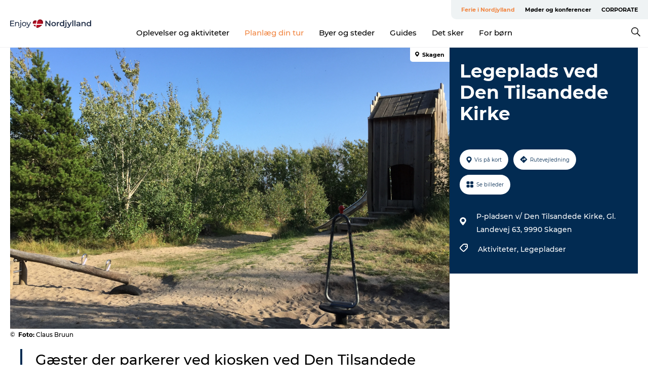

--- FILE ---
content_type: text/html; charset=utf-8
request_url: https://www.enjoynordjylland.dk/nordjylland/planlaeg-din-tur/legeplads-ved-den-tilsandede-kirke-gdk897955
body_size: 38372
content:
<!DOCTYPE html><html lang="da" class=""><head><meta charSet="UTF-8"/><meta http-equiv="X-UA-Compatible" content="IE=edge"/><meta name="viewport" content="width=device-width, initial-scale=1.0, maximum-scale=1.0"/><title>Legeplads ved Den Tilsandede Kirke</title><meta name="title" content="Legeplads ved Den Tilsandede Kirke"/><meta name="description" content="Gæster der parkerer ved kiosken ved Den Tilsandede Kirke bliver mødt af et nyt kirketårn, der stikker op af sandet."/><meta name="keywords" content="https://files.guidedanmark.org/files/455/269894_Skagen_legeplads_tilsandede_kir…"/><link rel="canonical" href="https://www.enjoynordjylland.dk/nordjylland/planlaeg-din-tur/legeplads-ved-den-tilsandede-kirke-gdk897955"/><link rel="image_src" href="https://files.guidedanmark.org/files/455/269894_Skagen_legeplads_tilsandede_kirke_c_claus_Bruun_16_9.png"/><meta property="og:site_name" content="Enjoy Nordjylland"/><meta property="og:url" content="https://www.enjoynordjylland.dk/nordjylland/planlaeg-din-tur/legeplads-ved-den-tilsandede-kirke-gdk897955"/><meta property="og:image" content="https://files.guidedanmark.org/files/455/269894_Skagen_legeplads_tilsandede_kirke_c_claus_Bruun_16_9.png"/><meta property="og:image:url" content="https://files.guidedanmark.org/files/455/269894_Skagen_legeplads_tilsandede_kirke_c_claus_Bruun_16_9.png"/><meta name="twitter:card" content="summary_large_image"/><meta name="twitter:title" content="Legeplads ved Den Tilsandede Kirke"/><meta name="twitter:description" content="Gæster der parkerer ved kiosken ved Den Tilsandede Kirke bliver mødt af et nyt kirketårn, der stikker op af sandet."/><meta name="twitter:url" content="https://www.enjoynordjylland.dk/nordjylland/planlaeg-din-tur/legeplads-ved-den-tilsandede-kirke-gdk897955"/><meta name="twitter:image" content="https://files.guidedanmark.org/files/455/269894_Skagen_legeplads_tilsandede_kirke_c_claus_Bruun_16_9.png"/><script type="application/ld+json">{"@context":"https://schema.org","@graph":[{"@type":"Product","name":"Legeplads ved Den Tilsandede Kirke","address":{"@type":"PostalAddress","streetAddress":"P-pladsen v/ Den Tilsandede Kirke Gl. Landevej 63","postalCode":"9990"},"geo":{"@type":"GeoCoordinates","latitude":"57.713524099474","longitude":"10.553049445152"},"image":{"@type":"ImageObject","url":"https://files.guidedanmark.org/files/455/269894_Skagen_legeplads_tilsandede_kir…"}}]}</script><meta name="google-site-verification" content="se2-EBHdJhS1cMvcmvTSeRvYKgzNidH-7nXhsORKxS0"/><meta name="monsido" content="&lt;script type=&quot;text/javascript&quot;&gt;
    window._monsido = window._monsido || {
        token: &quot;Jl_3W5uMnajgDORs71kHgw&quot;,
        statistics: {
            enabled: true,
            documentTracking: {
                enabled: true,
                documentCls: &quot;monsido_download&quot;,
                documentIgnoreCls: &quot;monsido_ignore_download&quot;,
                documentExt: [],
            },
        },
        heatmap: {
            enabled: true,
        },
    };
&lt;/script&gt;
&lt;script type=&quot;text/javascript&quot; async src=&quot;https://app-script.monsido.com/v2/monsido-script.js&quot;&gt;&lt;/script&gt;
"/><script>dataLayer=[];</script><script class="google-tag-manager">
              (function(w,d,s,l,i){w[l]=w[l]||[];w[l].push({'gtm.start':
                new Date().getTime(),event:'gtm.js'});var f=d.getElementsByTagName(s)[0],
                j=d.createElement(s),dl=l!='dataLayer'?'&l='+l:'';j.async=true;j.src=
                'https://www.googletagmanager.com/gtm.js?id='+i+dl;f.parentNode.insertBefore(j,f);
              })(window,document,'script','dataLayer','GTM-KJR72ZQ');
                </script><script class="google-tag-manager">
          (function(w,d,s,l,i){w[l]=w[l]||[];w[l].push({'gtm.start':
            new Date().getTime(),event:'gtm.js'});var f=d.getElementsByTagName(s)[0],
            j=d.createElement(s),dl=l!='dataLayer'?'&l='+l:'';j.async=true;j.src=
            'https://www.googletagmanager.com/gtm.js?id='+i+dl;f.parentNode.insertBefore(j,f);
          })(window,document,'script','dataLayer','GTM-PFBDMCW');
            </script><script id="CookieConsent" src="https://policy.app.cookieinformation.com/uc.js" data-culture="DA" type="text/javascript" defer="" async=""></script><script src="https://www.google.com/recaptcha/api.js?render=re6LfQwpEnAAAAAH7oPTmeBKyShABWNgsppYS1qSFt_site_key" async=""></script><link rel="icon" href="/sites/enjoynordjylland.com/files/icons/favicon.ico" type="image/x-icon"/><meta name="next-head-count" content="27"/><link rel="preload" href="/_next/static/media/8858de35be6d63bd-s.p.ttf" as="font" type="font/ttf" crossorigin="anonymous" data-next-font="size-adjust"/><link rel="preload" href="/_next/static/media/ade88f670a4a93e2-s.p.woff2" as="font" type="font/woff2" crossorigin="anonymous" data-next-font="size-adjust"/><link rel="preload" href="/_next/static/media/7f4e2cacbacd7c77-s.p.woff" as="font" type="font/woff" crossorigin="anonymous" data-next-font="size-adjust"/><link rel="preload" href="/_next/static/media/fe6ff1c8e748122a-s.p.woff2" as="font" type="font/woff2" crossorigin="anonymous" data-next-font="size-adjust"/><link rel="preload" href="/_next/static/media/9671873632b769ea-s.p.woff2" as="font" type="font/woff2" crossorigin="anonymous" data-next-font="size-adjust"/><link rel="preload" href="/_next/static/media/0020fb129ebc950b-s.p.woff2" as="font" type="font/woff2" crossorigin="anonymous" data-next-font="size-adjust"/><link rel="preload" href="/_next/static/css/f9783be563079af7.css" as="style"/><link rel="stylesheet" href="/_next/static/css/f9783be563079af7.css" data-n-g=""/><noscript data-n-css=""></noscript><script defer="" nomodule="" src="/_next/static/chunks/polyfills-78c92fac7aa8fdd8.js"></script><script defer="" src="/_next/static/chunks/24434.2d78b39796aef039.js"></script><script defer="" src="/_next/static/chunks/90180.2cd874d1f8a55392.js"></script><script defer="" src="/_next/static/chunks/89311.d4a83a9b96968818.js"></script><script defer="" src="/_next/static/chunks/52576.7c1155037314c9e5.js"></script><script defer="" src="/_next/static/chunks/69305.95e9ec2f7430440a.js"></script><script defer="" src="/_next/static/chunks/16487.c8405206fde0bf11.js"></script><script defer="" src="/_next/static/chunks/61263.cd3f37a049f1982f.js"></script><script defer="" src="/_next/static/chunks/75fc9c18-295119e68f43c671.js"></script><script defer="" src="/_next/static/chunks/22135.5b23275e4359771f.js"></script><script defer="" src="/_next/static/chunks/88035.a55b00c408bb73af.js"></script><script defer="" src="/_next/static/chunks/77654.f3f2dda92b6acb47.js"></script><script defer="" src="/_next/static/chunks/33996.2229128561d62e70.js"></script><script defer="" src="/_next/static/chunks/38606.c791e11a42e15f83.js"></script><script defer="" src="/_next/static/chunks/73999.f214e8f8ebe5101d.js"></script><script defer="" src="/_next/static/chunks/66518.8241159cdeb0e19e.js"></script><script defer="" src="/_next/static/chunks/42911.663eb074ad65fed6.js"></script><script defer="" src="/_next/static/chunks/7969.600288e47a18f32f.js"></script><script defer="" src="/_next/static/chunks/20349.72af27da3c31588d.js"></script><script defer="" src="/_next/static/chunks/407.b80e1eb57de02bcf.js"></script><script defer="" src="/_next/static/chunks/10613.16507b36973a2d41.js"></script><script defer="" src="/_next/static/chunks/6462.c12763e89d8a44ae.js"></script><script defer="" src="/_next/static/chunks/84041.d231d3637cdb2731.js"></script><script defer="" src="/_next/static/chunks/32299.3c4b62ae9e1c2bb9.js"></script><script src="/_next/static/chunks/webpack-63856f52277dde65.js" defer=""></script><script src="/_next/static/chunks/framework-f0918f007280e2a4.js" defer=""></script><script src="/_next/static/chunks/main-e4ec7a994fac8df8.js" defer=""></script><script src="/_next/static/chunks/pages/_app-dfcb281616405551.js" defer=""></script><script src="/_next/static/chunks/72776-dd4a5de0c04d1828.js" defer=""></script><script src="/_next/static/chunks/51294-05c6ba5fe17e3586.js" defer=""></script><script src="/_next/static/chunks/pages/drupal-f757f6edd3d96ab6.js" defer=""></script><script src="/_next/static/kcTTT74bUDEUWe3UTljfD/_buildManifest.js" defer=""></script><script src="/_next/static/kcTTT74bUDEUWe3UTljfD/_ssgManifest.js" defer=""></script><style data-styled="" data-styled-version="6.0.5">.jzgaZw a{padding:6px;position:absolute;top:-40px;left:0px;color:#333;border-right:1px solid #f18744;border-bottom:1px solid #f18744;border-bottom-right-radius:8px;background:#f18744;-webkit-transition:top 1s ease-out;transition:top 1s ease-out;z-index:100;}/*!sc*/
.jzgaZw a:focus{position:absolute;left:0px;top:0px;-webkit-transition:top 0.1s ease-in;transition:top 0.1s ease-in;}/*!sc*/
@media (prefers-reduced-motion: reduce){.jzgaZw a{transition-duration:0.001ms!important;}}/*!sc*/
@media print{.jzgaZw{display:none;}}/*!sc*/
data-styled.g4[id="sc-521c778a-3"]{content:"jzgaZw,"}/*!sc*/
.fnpHaN{background-color:#FFF;}/*!sc*/
data-styled.g12[id="sc-1c46d5dd-5"]{content:"fnpHaN,"}/*!sc*/
.ckPsWQ{width:100%;height:65px;background-color:#f18744;display:flex;justify-content:center;align-content:center;align-items:center;}/*!sc*/
data-styled.g13[id="sc-1c46d5dd-6"]{content:"ckPsWQ,"}/*!sc*/
.kjVbdK{font-size:14px;font-weight:bold;line-height:18px;color:white;}/*!sc*/
data-styled.g14[id="sc-1c46d5dd-7"]{content:"kjVbdK,"}/*!sc*/
.iMgDDq{padding:0 7px;display:flex;justify-content:center;align-items:center;align-content:center;}/*!sc*/
.iMgDDq a{color:white;display:inline-block;padding:0 7px;}/*!sc*/
.iMgDDq svg path{fill:white;}/*!sc*/
.iMgDDq a[title="tiktok"]>svg{width:20px;height:20px;}/*!sc*/
.iMgDDq a[title="tiktok"]{padding-left:2px!important;}/*!sc*/
data-styled.g15[id="sc-1c46d5dd-8"]{content:"iMgDDq,"}/*!sc*/
.buaBos{border-top:2px solid rgb(231, 234, 236);padding:15px 0px;margin-top:40px;display:flex;align-items:center;align-content:center;font-size:14px;}/*!sc*/
@media (max-width: 47.9375em){.buaBos{font-size:12px;flex-direction:column;}}/*!sc*/
data-styled.g16[id="sc-1c46d5dd-9"]{content:"buaBos,"}/*!sc*/
.bUxmRZ{display:flex;align-content:center;align-items:center;}/*!sc*/
@media (max-width: 47.9375em){.bUxmRZ{margin:10px 0 20px;}}/*!sc*/
@media (min-width: 48em){.bUxmRZ{margin:0 20px;flex:1;}}/*!sc*/
.bUxmRZ a{cursor:pointer;margin:0 20px;color:#000;}/*!sc*/
.bUxmRZ a:hover{color:#f18744;}/*!sc*/
data-styled.g18[id="sc-1c46d5dd-11"]{content:"bUxmRZ,"}/*!sc*/
.dTjGyd{padding:20px 0;}/*!sc*/
@media (max-width: 47.9375em){.dTjGyd{font-size:14px;}}/*!sc*/
data-styled.g19[id="sc-1c46d5dd-12"]{content:"dTjGyd,"}/*!sc*/
.ciIioz h2{font-size:14px;font-weight:700;margin-bottom:20px;}/*!sc*/
data-styled.g20[id="sc-1c46d5dd-13"]{content:"ciIioz,"}/*!sc*/
.bNyJHg{list-style:none;padding:0;}/*!sc*/
.bNyJHg li{margin:15px 0;}/*!sc*/
.bNyJHg a{color:#000;}/*!sc*/
.bNyJHg a:hover{color:#f18744;}/*!sc*/
data-styled.g21[id="sc-1c46d5dd-14"]{content:"bNyJHg,"}/*!sc*/
.kKnrtv{position:relative;border-bottom:1px solid rgb(240, 241, 243);background-color:#FFF;width:100vw;top:0;transition:all 0.3s;}/*!sc*/
.kKnrtv >div{display:flex;align-items:center;height:100%;}/*!sc*/
.kKnrtv.sticky{position:fixed;z-index:20;}/*!sc*/
@media print{.kKnrtv.sticky{display:none;}}/*!sc*/
@media (max-width: 47.9375em){.kKnrtv{height:44px;}}/*!sc*/
data-styled.g37[id="sc-1c46d5dd-30"]{content:"kKnrtv,"}/*!sc*/
.jOAfxs{width:200px;padding:6px 20px;position:sticky;top:0;}/*!sc*/
.jOAfxs img{max-width:100%;max-height:50px;}/*!sc*/
data-styled.g38[id="sc-1c46d5dd-31"]{content:"jOAfxs,"}/*!sc*/
.kugohF{flex:1;display:flex;flex-direction:column;height:100%;}/*!sc*/
.kugohF a{text-decoration:none;color:#000;}/*!sc*/
.kugohF a:hover{color:#f18744;}/*!sc*/
data-styled.g58[id="sc-1c46d5dd-51"]{content:"kugohF,"}/*!sc*/
.lhiNMZ{align-self:flex-end;border-bottom-left-radius:10px;background-color:#eff3f4;}/*!sc*/
.lhiNMZ ul{padding:0 10px;margin:0;}/*!sc*/
.lhiNMZ ul li{display:inline-block;list-style:none;}/*!sc*/
.lhiNMZ ul li.inactive >a{display:none;}/*!sc*/
.lhiNMZ ul li.active >a{color:#f18744;}/*!sc*/
.lhiNMZ ul li a{display:block;font-size:11px;font-weight:bold;padding:12px 10px;}/*!sc*/
data-styled.g59[id="sc-1c46d5dd-52"]{content:"lhiNMZ,"}/*!sc*/
.dByhWV{align-self:center;flex:1;display:flex;width:100%;position:relative;top:0;background-color:#FFF;}/*!sc*/
.dByhWV ul{padding:0;}/*!sc*/
.dByhWV ul.secondary-menu{flex:1;text-align:center;}/*!sc*/
.dByhWV ul.search-menu{min-width:200px;text-align:right;}/*!sc*/
.dByhWV ul li{display:inline-block;vertical-align:middle;list-style:none;padding:0 15px;}/*!sc*/
.dByhWV ul li a{font-size:15px;padding:0;}/*!sc*/
.dByhWV ul li.active >a{color:#f18744;}/*!sc*/
data-styled.g60[id="sc-1c46d5dd-53"]{content:"dByhWV,"}/*!sc*/
.bPiEZp{cursor:pointer;}/*!sc*/
.bPiEZp span{display:none;}/*!sc*/
data-styled.g68[id="sc-1c46d5dd-61"]{content:"bPiEZp,"}/*!sc*/
.jWQKaT{display:flex;justify-content:space-between;align-content:center;align-items:center;}/*!sc*/
.jWQKaT >div{margin:10px 0;}/*!sc*/
data-styled.g69[id="sc-1c46d5dd-62"]{content:"jWQKaT,"}/*!sc*/
html{line-height:1.15;-webkit-text-size-adjust:100%;}/*!sc*/
body{margin:0;}/*!sc*/
main{display:block;}/*!sc*/
h1{font-size:2em;margin:0.67em 0;}/*!sc*/
hr{box-sizing:content-box;height:0;overflow:visible;}/*!sc*/
pre{font-family:monospace,monospace;font-size:1em;}/*!sc*/
a{background-color:transparent;}/*!sc*/
abbr[title]{border-bottom:none;text-decoration:underline;text-decoration:underline dotted;}/*!sc*/
b,strong{font-weight:bolder;}/*!sc*/
code,kbd,samp{font-family:monospace,monospace;font-size:1em;}/*!sc*/
small{font-size:80%;}/*!sc*/
sub,sup{font-size:75%;line-height:0;position:relative;vertical-align:baseline;}/*!sc*/
sub{bottom:-0.25em;}/*!sc*/
sup{top:-0.5em;}/*!sc*/
img{border-style:none;}/*!sc*/
button,input,optgroup,select,textarea{font-family:inherit;font-size:100%;line-height:1.15;margin:0;}/*!sc*/
button,input{overflow:visible;}/*!sc*/
button,select{text-transform:none;}/*!sc*/
button,[type="button"],[type="reset"],[type="submit"]{-webkit-appearance:button;}/*!sc*/
button::-moz-focus-inner,[type="button"]::-moz-focus-inner,[type="reset"]::-moz-focus-inner,[type="submit"]::-moz-focus-inner{border-style:none;padding:0;}/*!sc*/
button:-moz-focusring,[type="button"]:-moz-focusring,[type="reset"]:-moz-focusring,[type="submit"]:-moz-focusring{outline:1px dotted ButtonText;}/*!sc*/
fieldset{padding:0.35em 0.75em 0.625em;}/*!sc*/
legend{box-sizing:border-box;color:inherit;display:table;max-width:100%;padding:0;white-space:normal;}/*!sc*/
progress{vertical-align:baseline;}/*!sc*/
textarea{overflow:auto;}/*!sc*/
[type="checkbox"],[type="radio"]{box-sizing:border-box;padding:0;}/*!sc*/
[type="number"]::-webkit-inner-spin-button,[type="number"]::-webkit-outer-spin-button{height:auto;}/*!sc*/
[type="search"]{-webkit-appearance:textfield;outline-offset:-2px;}/*!sc*/
[type="search"]::-webkit-search-decoration{-webkit-appearance:none;}/*!sc*/
::-webkit-file-upload-button{-webkit-appearance:button;font:inherit;}/*!sc*/
details{display:block;}/*!sc*/
summary{display:list-item;}/*!sc*/
template{display:none;}/*!sc*/
[hidden]{display:none;}/*!sc*/
data-styled.g70[id="sc-global-ecVvVt1"]{content:"sc-global-ecVvVt1,"}/*!sc*/
*{box-sizing:border-box;}/*!sc*/
*:before,*:after{box-sizing:border-box;}/*!sc*/
body{font-family:'Montserrat',Verdana,Arial,sans-serif;color:#000;background-color:#FFF;line-height:1.3;font-weight:500;width:100%;max-width:100vw;overflow-x:hidden;}/*!sc*/
body.freeze-scroll{overflow:hidden;}/*!sc*/
@media (max-width: 47.9375em){body{margin-top:44px;}}/*!sc*/
p:last-child{margin-top:0;}/*!sc*/
img{display:block;max-width:100%;height:auto;}/*!sc*/
.text-container a{text-decoration:underline;}/*!sc*/
a{text-decoration:none;color:#f18744;transition:all 0.3s;}/*!sc*/
a:hover{color:#f18744;}/*!sc*/
a.link-icon:before{content:"";display:inline-block;width:18px;height:18px;background-size:100%;background-color:#f18744;background-position:center;background-repeat:no-repeat;margin-right:4px;position:relative;}/*!sc*/
a.link-icon.link-internal:before{top:4px;background-image:url(/static/images/svg/internalLinkMask.svg);}/*!sc*/
a.link-icon.link-mailto:before,a.link-icon.link-external:before{background-image:url(/static/images/svg/linkoutMaskWhite.svg);}/*!sc*/
.paragraph{margin-top:40px;margin-bottom:40px;}/*!sc*/
.paragraph:first-child{margin-top:0;}/*!sc*/
.text-align-right{text-align:right;}/*!sc*/
.text-align-left{text-align:left;}/*!sc*/
.text-align-center{text-align:center;}/*!sc*/
.text-align-justify{text-align:justify;}/*!sc*/
.txt-size-regular{font-weight:400;}/*!sc*/
.txt-size-medium{font-weight:500;}/*!sc*/
.txt-size-bold{font-weight:600;}/*!sc*/
.txt-size-semi-bold{font-weight:700;}/*!sc*/
@keyframes menuOpen{from{height:0px;}to{height:calc(100vh - 100%);}}/*!sc*/
@keyframes highlight{from{background-color:rgba(0,0,0,0.1);}to{background-color:rgba(0,0,0,0);}}/*!sc*/
@media (max-width: 47.9375em){.paragraph.paragraph--columns-2 .paragraph.paragraph--highlight-image,.paragraph.paragraph--columns-3 .paragraph.paragraph--highlight-image{margin-left:-20px;margin-right:-20px;}}/*!sc*/
data-styled.g71[id="sc-global-kxOjPr1"]{content:"sc-global-kxOjPr1,"}/*!sc*/
.jBVDfF{position:fixed;font-size:1px;color:#fff;width:1px;height:1px;overflow:hidden;top:-1px;left:-1px;z-index:99999;}/*!sc*/
data-styled.g72[id="sc-6945e261-0"]{content:"jBVDfF,"}/*!sc*/
.camETg{display:inline-block;width:40px;height:40px;background-size:cover;background-position:center;border-radius:50%;margin-bottom:10px;}/*!sc*/
@media (min-width: 48em){.camETg{margin-bottom:0;margin-right:20px;}}/*!sc*/
.camETg.small{width:16px;height:16px;margin-right:10px;}/*!sc*/
data-styled.g281[id="sc-d279e38c-29"]{content:"camETg,"}/*!sc*/
.enWcTi{padding:14px 15px;cursor:pointer;border:1px solid rgb(225, 226, 227);background-color:rgb(234, 236, 238);display:flex;align-content:center;align-items:center;width:100%;}/*!sc*/
@media (min-width: 48em){.enWcTi{width:30%;}}/*!sc*/
.enWcTi .language-name{flex:1;}/*!sc*/
.enWcTi:after{height:11px;width:11px;border-top:1px solid rgb(193, 196, 199);border-right:1px solid rgb(193, 196, 199);transform:rotate(45deg);content:"";display:block;}/*!sc*/
data-styled.g283[id="sc-d279e38c-31"]{content:"enWcTi,"}/*!sc*/
.gEMIVp{position:relative;padding-left:20px;padding-right:20px;}/*!sc*/
.gEMIVp.xs-1{width:8.33333%;min-width:8.33333%;}/*!sc*/
.gEMIVp.xs-2{width:16.66667%;min-width:16.66667%;}/*!sc*/
.gEMIVp.xs-3{width:25.00000%;min-width:25.00000%;}/*!sc*/
.gEMIVp.xs-4{width:33.33333%;min-width:33.33333%;}/*!sc*/
.gEMIVp.xs-5{width:41.66667%;min-width:41.66667%;}/*!sc*/
.gEMIVp.xs-6{width:50.00000%;min-width:50.00000%;}/*!sc*/
.gEMIVp.xs-7{width:58.33333%;min-width:58.33333%;}/*!sc*/
.gEMIVp.xs-8{width:66.66667%;min-width:66.66667%;}/*!sc*/
.gEMIVp.xs-9{width:75.00000%;min-width:75.00000%;}/*!sc*/
.gEMIVp.xs-10{width:83.33333%;min-width:83.33333%;}/*!sc*/
.gEMIVp.xs-11{width:91.66667%;min-width:91.66667%;}/*!sc*/
.gEMIVp.xs-12{width:100.00000%;min-width:100.00000%;}/*!sc*/
@media (min-width: 23.5em){.gEMIVp.sm-1{width:8.33333%;min-width:8.33333%;}.gEMIVp.sm-2{width:16.66667%;min-width:16.66667%;}.gEMIVp.sm-3{width:25.00000%;min-width:25.00000%;}.gEMIVp.sm-4{width:33.33333%;min-width:33.33333%;}.gEMIVp.sm-5{width:41.66667%;min-width:41.66667%;}.gEMIVp.sm-6{width:50.00000%;min-width:50.00000%;}.gEMIVp.sm-7{width:58.33333%;min-width:58.33333%;}.gEMIVp.sm-8{width:66.66667%;min-width:66.66667%;}.gEMIVp.sm-9{width:75.00000%;min-width:75.00000%;}.gEMIVp.sm-10{width:83.33333%;min-width:83.33333%;}.gEMIVp.sm-11{width:91.66667%;min-width:91.66667%;}.gEMIVp.sm-12{width:100.00000%;min-width:100.00000%;}}/*!sc*/
@media (min-width: 48em){.gEMIVp.md-1{width:8.33333%;min-width:8.33333%;}.gEMIVp.md-2{width:16.66667%;min-width:16.66667%;}.gEMIVp.md-3{width:25.00000%;min-width:25.00000%;}.gEMIVp.md-4{width:33.33333%;min-width:33.33333%;}.gEMIVp.md-5{width:41.66667%;min-width:41.66667%;}.gEMIVp.md-6{width:50.00000%;min-width:50.00000%;}.gEMIVp.md-7{width:58.33333%;min-width:58.33333%;}.gEMIVp.md-8{width:66.66667%;min-width:66.66667%;}.gEMIVp.md-9{width:75.00000%;min-width:75.00000%;}.gEMIVp.md-10{width:83.33333%;min-width:83.33333%;}.gEMIVp.md-11{width:91.66667%;min-width:91.66667%;}.gEMIVp.md-12{width:100.00000%;min-width:100.00000%;}}/*!sc*/
@media (min-width: 64em){.gEMIVp.lg-1{width:8.33333%;min-width:8.33333%;}.gEMIVp.lg-2{width:16.66667%;min-width:16.66667%;}.gEMIVp.lg-3{width:25.00000%;min-width:25.00000%;}.gEMIVp.lg-4{width:33.33333%;min-width:33.33333%;}.gEMIVp.lg-5{width:41.66667%;min-width:41.66667%;}.gEMIVp.lg-6{width:50.00000%;min-width:50.00000%;}.gEMIVp.lg-7{width:58.33333%;min-width:58.33333%;}.gEMIVp.lg-8{width:66.66667%;min-width:66.66667%;}.gEMIVp.lg-9{width:75.00000%;min-width:75.00000%;}.gEMIVp.lg-10{width:83.33333%;min-width:83.33333%;}.gEMIVp.lg-11{width:91.66667%;min-width:91.66667%;}.gEMIVp.lg-12{width:100.00000%;min-width:100.00000%;}}/*!sc*/
@media (min-width: 82.5em){.gEMIVp.xl-1{width:8.33333%;min-width:8.33333%;}.gEMIVp.xl-2{width:16.66667%;min-width:16.66667%;}.gEMIVp.xl-3{width:25.00000%;min-width:25.00000%;}.gEMIVp.xl-4{width:33.33333%;min-width:33.33333%;}.gEMIVp.xl-5{width:41.66667%;min-width:41.66667%;}.gEMIVp.xl-6{width:50.00000%;min-width:50.00000%;}.gEMIVp.xl-7{width:58.33333%;min-width:58.33333%;}.gEMIVp.xl-8{width:66.66667%;min-width:66.66667%;}.gEMIVp.xl-9{width:75.00000%;min-width:75.00000%;}.gEMIVp.xl-10{width:83.33333%;min-width:83.33333%;}.gEMIVp.xl-11{width:91.66667%;min-width:91.66667%;}.gEMIVp.xl-12{width:100.00000%;min-width:100.00000%;}}/*!sc*/
data-styled.g328[id="sc-bb566763-28"]{content:"gEMIVp,"}/*!sc*/
.hPpxAZ{width:100%;max-width:100%;margin-right:auto;margin-left:auto;padding-left:1.25em;padding-right:1.25em;transition:all 0.3s;}/*!sc*/
@media (min-width: 23.5em){.hPpxAZ{width:100%;}}/*!sc*/
@media (min-width: 48em){.hPpxAZ{width:46.75em;}}/*!sc*/
@media (min-width: 64em){.hPpxAZ{width:61.5em;}}/*!sc*/
@media (min-width: 82.5em){.hPpxAZ{width:80em;}}/*!sc*/
data-styled.g329[id="sc-bb566763-29"]{content:"hPpxAZ,"}/*!sc*/
.kLBSZd{max-width:1450px;margin-right:auto;margin-left:auto;padding-left:1.25em;padding-right:1.25em;transition:all 0.3s;}/*!sc*/
.kLBSZd.no-padding{padding:0;}/*!sc*/
data-styled.g339[id="sc-bb566763-39"]{content:"kLBSZd,"}/*!sc*/
.cBBUa-D{display:flex;flex-direction:row;flex-wrap:wrap;margin-left:-20px;margin-right:-20px;min-width:100%;}/*!sc*/
data-styled.g374[id="sc-bb566763-74"]{content:"cBBUa-D,"}/*!sc*/
.bAZmJe{max-width:800px;margin-right:auto;margin-left:auto;padding-left:1.25em;padding-right:1.25em;}/*!sc*/
.bAZmJe.text-left{margin-left:0;padding-left:0;text-align:left;}/*!sc*/
.bAZmJe.text-right{margin-right:0;padding-right:0;text-align:right;}/*!sc*/
.bAZmJe.text-center{text-align:center;}/*!sc*/
.bAZmJe h1{font-weight:900;font-size:40px;letter-spacing:-0.5px;}/*!sc*/
@media (max-width: 47.9375em){.bAZmJe h1{font-size:26px;}}/*!sc*/
.bAZmJe h2{font-weight:700;font-size:25px;letter-spacing:-0.5px;}/*!sc*/
@media (max-width: 47.9375em){.bAZmJe h2{font-size:19px;}}/*!sc*/
.bAZmJe h3,.bAZmJe h4{font-weight:700;font-size:18px;letter-spacing:-0.5px;}/*!sc*/
@media (max-width: 47.9375em){.bAZmJe h3,.bAZmJe h4{font-size:16px;}}/*!sc*/
data-styled.g390[id="sc-bb566763-90"]{content:"bAZmJe,"}/*!sc*/
@media (max-width: 47.9375em){.bPGLSi{padding-left:0;padding-right:0;}}/*!sc*/
data-styled.g459[id="sc-f8176ca3-0"]{content:"bPGLSi,"}/*!sc*/
.igLRvm{padding-bottom:2.5em;}/*!sc*/
.igLRvm .padding-0{padding:0;}/*!sc*/
@media (max-width: 63.9375em){.igLRvm{margin-top:55px;}}/*!sc*/
data-styled.g460[id="sc-f8176ca3-1"]{content:"igLRvm,"}/*!sc*/
.iaWucu{width:70%;display:flex;}/*!sc*/
@media (max-width: 63.9375em){.iaWucu{width:65%;}}/*!sc*/
@media (max-width: 47.9375em){.iaWucu{width:100%;}}/*!sc*/
data-styled.g461[id="sc-f8176ca3-2"]{content:"iaWucu,"}/*!sc*/
@media (max-width: 47.9375em){.hiHBVT{width:100%;}}/*!sc*/
data-styled.g462[id="sc-f8176ca3-3"]{content:"hiHBVT,"}/*!sc*/
@media (max-width: 47.9375em){.dTQpbO{padding-left:0;padding-right:0;}}/*!sc*/
data-styled.g463[id="sc-f8176ca3-4"]{content:"dTQpbO,"}/*!sc*/
.kTabag{width:70%;height:555px;min-height:555px;position:relative;float:left;margin-bottom:40px;}/*!sc*/
@media (max-width: 63.9375em){.kTabag{width:65%;}}/*!sc*/
@media (max-width: 47.9375em){.kTabag{width:100%;height:210px;min-height:210px;margin-bottom:0;float:none;}}/*!sc*/
data-styled.g464[id="sc-f8176ca3-5"]{content:"kTabag,"}/*!sc*/
.eymwOi{height:100%;width:100%;position:relative;}/*!sc*/
.eymwOi img{width:100%;height:100%;object-fit:cover;}/*!sc*/
.eymwOi span{z-index:1;position:absolute;top:0;left:0;background:#a3eabf;color:#07203b;padding:11px 10px;border-radius:0 0 5px 0;font-size:10px;font-weight:bold;line-height:11px;}/*!sc*/
data-styled.g465[id="sc-f8176ca3-6"]{content:"eymwOi,"}/*!sc*/
.kKgnec{width:30%;background-color:#022b52;padding:25px 35px 20px 35px;color:#ffffff;float:right;position:relative;}/*!sc*/
@media (max-width: 82.4375em){.kKgnec{padding:25px 20px 20px 20px;}}/*!sc*/
@media (max-width: 63.9375em){.kKgnec{width:35%;}}/*!sc*/
@media (max-width: 47.9375em){.kKgnec{width:100%;float:none;position:inherit;text-align:center;padding:50px 20px 20px 20px;}}/*!sc*/
data-styled.g467[id="sc-f8176ca3-8"]{content:"kKgnec,"}/*!sc*/
.iVLTu{position:sticky;top:55px;padding:30px 35px 35px 35px;}/*!sc*/
@media (max-width: 82.4375em){.iVLTu{padding:30px 20px 35px 20px;}}/*!sc*/
@media (max-width: 63.9375em){.iVLTu{width:35%;}}/*!sc*/
@media (max-width: 47.9375em){.iVLTu{width:100%;position:inherit;padding:30px 20px 30px 20px;}}/*!sc*/
data-styled.g468[id="sc-f8176ca3-9"]{content:"iVLTu,"}/*!sc*/
.kGVlIW{font-size:36px;line-height:42px;margin:0;}/*!sc*/
@media (max-width: 47.9375em){.kGVlIW{font-size:26px;line-height:32px;}}/*!sc*/
data-styled.g472[id="sc-f8176ca3-13"]{content:"kGVlIW,"}/*!sc*/
.julIoh{display:flex;flex-wrap:wrap;justify-content:flex-start;margin:0 0 20px 0;}/*!sc*/
@media (max-width: 23.4375em){.julIoh{width:100%;justify-content:space-around;margin:0 -10px 20px -10px;width:auto;}}/*!sc*/
data-styled.g473[id="sc-f8176ca3-14"]{content:"julIoh,"}/*!sc*/
.fefxPf{padding:30px 0 0 0;}/*!sc*/
.fefxPf:empty{padding:0;}/*!sc*/
.fefxPf button{margin:0 0 20px 0!important;}/*!sc*/
.fefxPf a:last-child button{margin-bottom:0px!important;}/*!sc*/
data-styled.g474[id="sc-f8176ca3-15"]{content:"fefxPf,"}/*!sc*/
.gtssAg{cursor:pointer;display:flex;justify-content:center;align-items:center;border:none;color:#022b52;}/*!sc*/
.gtssAg:last-of-type{margin:0 0 10px 0;}/*!sc*/
data-styled.g475[id="sc-f8176ca3-16"]{content:"gtssAg,"}/*!sc*/
.hiXYwN{border-radius:35px;background:#ffffff;margin:0 10px 10px 0;padding:0;}/*!sc*/
.hiXYwN svg{margin:0 5px 0 0;}/*!sc*/
.hiXYwN svg path{fill:#022b52;}/*!sc*/
.hiXYwN .btn-round-content{padding:13px;margin:0;color:inherit;font-size:10px;line-height:11px;display:flex;justify-content:center;align-items:center;}/*!sc*/
@media (max-width: 23.4375em){.hiXYwN{margin:0 0 10px 0;}.hiXYwN .btn-round-content{padding:13px 10px;}}/*!sc*/
data-styled.g476[id="sc-f8176ca3-17"]{content:"hiXYwN,"}/*!sc*/
.kIlebw{z-index:9;position:relative;}/*!sc*/
.kIlebw.no-image{margin-top:0;}/*!sc*/
data-styled.g478[id="sc-f8176ca3-19"]{content:"kIlebw,"}/*!sc*/
.byCEMc{padding:0 40px 0 30px;font-size:28px;line-height:42px;text-align:left;margin-bottom:50px;position:relative;}/*!sc*/
.byCEMc:before{content:" ";position:absolute;left:0;height:100%;width:4px;background-color:#022b52;}/*!sc*/
@media (max-width: 47.9375em){.byCEMc{font-size:18px;line-height:30px;margin-bottom:0;}}/*!sc*/
data-styled.g479[id="sc-f8176ca3-20"]{content:"byCEMc,"}/*!sc*/
.jiBwhG{font-size:18px;line-height:28px;margin-top:15px;margin-bottom:25px;word-break:break-word;}/*!sc*/
@media (max-width: 47.9375em){.jiBwhG{font-size:16px;line-height:26px;}}/*!sc*/
.jiBwhG a{word-break:break-word;}/*!sc*/
.jiBwhG h1,.jiBwhG h2,.jiBwhG h3,.jiBwhG h4{margin:23px 0 10px 0;}/*!sc*/
.jiBwhG h2{font-size:21px;line-height:25px;}/*!sc*/
.jiBwhG p{margin:0 0 18px 0;}/*!sc*/
@media (max-width: 47.9375em){.jiBwhG p{margin:0 0 16px 0;}}/*!sc*/
data-styled.g480[id="sc-f8176ca3-21"]{content:"jiBwhG,"}/*!sc*/
.fuXQAW{font-size:12px;line-height:13px;margin:5px 0 0 0;}/*!sc*/
.fuXQAW span{font-weight:bold;}/*!sc*/
@media (max-width: 47.9375em){.fuXQAW{color:#aabccd;text-align:center;background-color:#022b52;margin:0;padding:5px 0 0 0;}}/*!sc*/
data-styled.g481[id="sc-f8176ca3-22"]{content:"fuXQAW,"}/*!sc*/
</style></head><body><div id="__next"><main class="__className_9cab95"><div class="sc-6945e261-0 jBVDfF"> </div><div class="sc-521c778a-3 jzgaZw"><a href="#maincontent">Gå til indhold</a></div><div id="sticky-header-wrap" class="sc-1c46d5dd-30 kKnrtv"><div class="sc-bb566763-39 kLBSZd no-padding container"><div class="sc-1c46d5dd-31 jOAfxs"><a class="link-internal" title="Gå tilbage til forsiden" href="/"><img alt="Enjoy Nordjylland" width="160" height="31" src="/sites/enjoynordjylland.com/files/2023-03/enjoynordjylland_logo.svg" fetchpriority="auto" loading="lazy"/></a></div><div class="sc-1c46d5dd-51 kugohF"><div class="sc-1c46d5dd-52 lhiNMZ"><ul class="menu primary-menu"><li class="active"><a class="link-internal" href="/nordjylland">Ferie i Nordjylland</a></li><li class=""><a class="link-internal" href="/aalborgcvb">Møder og konferencer</a></li><li class=""><a class="link-internal" href="/destination-nord">CORPORATE</a></li><li class="inactive"><a class="link-internal" href="/grupper">Grupper</a></li><li class="inactive"><a class="link-internal" href="/nordjylland/feriesteder">Byer og steder</a></li></ul></div><div class="sc-1c46d5dd-53 dByhWV"><ul class="menu secondary-menu"><li class=""><a class="link-internal" href="/nordjylland/oplevelser">Oplevelser og aktiviteter</a></li><li class="active"><a class="link-internal" href="/nordjylland/planlaeg-din-tur/planlaeg-din-tur">Planlæg din tur</a></li><li class=""><a class="link-internal" href="/nordjylland/feriesteder">Byer og steder</a></li><li class=""><a class="link-internal" href="/nordjylland/oplevelser/oplevelser-attraktioner-og-lokale-tips">Guides</a></li><li class=""><a class="link-internal" href="/nordjylland/oplevelser/begivenheder-i-nordjylland">Det sker</a></li><li class=""><a class="link-internal" href="/nordjylland/oplevelser/oplevelser-boern">For børn</a></li></ul><ul class="menu search-menu"><li><a tabindex="0" class="sc-1c46d5dd-61 bPiEZp"><svg xmlns="http://www.w3.org/2000/svg" version="1.1" viewBox="0 0 18.508 18.508" width="18"><path d="M 12.264 2.111 C 10.856 0.704 9.164 0 7.188 0 C 5.21 0 3.518 0.704 2.11 2.111 C 0.704 3.52 0 5.211 0 7.187 c 0 1.977 0.704 3.67 2.111 5.077 c 1.408 1.407 3.1 2.111 5.076 2.111 c 1.708 0 3.22 -0.54 4.538 -1.617 l 5.705 5.75 l 1.078 -1.078 l -5.75 -5.705 c 1.078 -1.318 1.617 -2.83 1.617 -4.537 c 0 -1.977 -0.704 -3.67 -2.111 -5.077 Z m -9.12 1.034 C 4.254 2.007 5.6 1.437 7.188 1.437 c 1.588 0 2.943 0.562 4.066 1.685 c 1.123 1.123 1.684 2.478 1.684 4.066 c 0 1.587 -0.561 2.942 -1.684 4.065 c -1.123 1.123 -2.478 1.684 -4.066 1.684 c -1.587 0 -2.942 -0.561 -4.065 -1.684 C 2 10.13 1.437 8.775 1.437 7.187 c 0 -1.587 0.57 -2.934 1.708 -4.042 Z" fill-rule="evenodd" stroke="none" stroke-width="1"></path></svg><span>Søg</span></a></li></ul></div></div></div></div><div class="sc-bb566763-39 kLBSZd container"><div class="sc-1c46d5dd-62 jWQKaT"></div></div><div id="maincontent"><div class="sc-f8176ca3-1 igLRvm" lang="da"><div class="sc-bb566763-39 kLBSZd sc-f8176ca3-0 bPGLSi container"><div class="sc-f8176ca3-5 kTabag"><div class="sc-f8176ca3-6 eymwOi"><img src="https://gdkfiles.visitdenmark.com/files/455/269894_Skagen_legeplads_tilsandede_kirke_c_claus_Bruun_16_9.png?width=987" fetchpriority="auto" loading="lazy" layout="fill"/></div><div class="sc-f8176ca3-22 fuXQAW">© <!-- -->  <span>Foto<!-- -->:</span> </div></div><div class="sc-f8176ca3-8 kKgnec"><h1 class="sc-f8176ca3-13 kGVlIW">Legeplads ved Den Tilsandede Kirke</h1></div><div top="55" class="sc-f8176ca3-8 sc-f8176ca3-9 kKgnec iVLTu"><div class="sc-f8176ca3-14 julIoh"><button class="sc-f8176ca3-16 sc-f8176ca3-17 gtssAg hiXYwN"><div class="btn-round-content"><svg width="15" height="14" viewBox="0 0 15 15" version="1.1" xmlns="http://www.w3.org/2000/svg" xmlns:xlink="http://www.w3.org/1999/xlink"><title>Shape</title><g id="Symbols" stroke="none" stroke-width="1" fill="none" fill-rule="evenodd"><g id="GDK/Mobile/Directions-(Mobile)" transform="translate(-14.000000, -13.000000)" fill="#022B52" fill-rule="nonzero"><path d="M28.5877043,19.569089 L22.0883815,13.264374 C21.7250022,12.9118753 21.1355268,12.9118753 20.7718572,13.264374 L14.2725345,19.569089 C13.9091552,19.9218692 13.9091552,20.4934126 14.2725345,20.8461929 L20.7718572,27.1509078 C21.1352365,27.5036881 21.724712,27.5036881 22.0883815,27.1509078 L28.5877043,20.8461929 C28.9510836,20.4934126 28.9510836,19.9218692 28.5877043,19.569089 Z M25.6032246,19.7142386 L23.2241565,21.9161263 C23.0795082,22.0501149 22.8447373,21.9472865 22.8447373,21.7495613 L22.8447373,20.2275308 L20.1325827,20.2275308 L20.1325827,22.0404836 C20.1325827,22.1656906 20.0314419,22.2671026 19.9065698,22.2671026 L19.0025182,22.2671026 C18.8776461,22.2671026 18.7765053,22.1656906 18.7765053,22.0404836 L18.7765053,19.7742927 C18.7765053,19.2737478 19.1813509,18.8678163 19.6805569,18.8678163 L22.8447373,18.8678163 L22.8447373,17.3457859 C22.8447373,17.148344 23.0792257,17.0452323 23.2241565,17.1792208 L25.6032246,19.3811086 C25.7001276,19.4709064 25.7001276,19.6244408 25.6032246,19.7142386 Z" id="Shape"></path></g></g></svg>Rutevejledning</div></button><button class="sc-f8176ca3-16 sc-f8176ca3-17 gtssAg hiXYwN"><div class="btn-round-content"><svg width="15" height="13" viewBox="0 0 15 14" version="1.1" xmlns="http://www.w3.org/2000/svg" xmlns:xlink="http://www.w3.org/1999/xlink"><title>Group 2</title><g id="Symbols" stroke="none" stroke-width="1" fill="none" fill-rule="evenodd"><g id="GDK/Mobile/Gallery-(Mobile)" transform="translate(-14.000000, -13.000000)" fill="#022B52"><g id="Group-2" transform="translate(14.000000, 13.000000)"><rect id="Rectangle" x="7.93025955" y="0" width="6.5912621" height="5.96670935" rx="2"></rect><rect id="Rectangle-Copy-8" x="7.93025955" y="7.17883056" width="6.5912621" height="5.96670935" rx="2"></rect><rect id="Rectangle-Copy-7" x="0" y="0" width="6.5912621" height="5.96670935" rx="2"></rect><rect id="Rectangle-Copy-9" x="0" y="7.17883056" width="6.5912621" height="5.96670935" rx="2"></rect></g></g></g></svg>Se billeder</div></button></div><div class="sc-f8176ca3-15 fefxPf"></div></div><div class="sc-f8176ca3-2 iaWucu"><div class="sc-bb566763-29 hPpxAZ sc-f8176ca3-3 hiHBVT container"><div class="sc-f8176ca3-19 kIlebw"><div class="sc-f8176ca3-20 byCEMc"><div><p>Gæster der parkerer ved kiosken ved Den Tilsandede Kirke bliver mødt af et nyt kirketårn, der stikker op af sandet.</p></div></div><div class="sc-bb566763-90 bAZmJe sc-f8176ca3-4 dTQpbO text-container"><div class="sc-f8176ca3-21 jiBwhG"><div><p>Dette tårn er dog (i modsætning til det oprindelige) lavet af træbjælker og er en del af den legeplads, som Naturstyrelsen Vendsyssel har opført ved siden af kiosken.</p><p>Tårnet er åbent og har en stige op til toppen, hvor man kan se ud af tårnvinduerne. Vejen ud af tårnet kan foregå via en rutsjebane, der fører ned til de øvrige ting på legepladsen, hvor der blandt andet er en vippe og en gynge, som man kan boltre sig på.</p><p>Imens kan familien sidde ved borde/bænke-sæt opstillet på pladsen mellem kiosk og legeplads og nyde den medbragte mad.</p></div></div></div></div></div></div></div><span style="display:none"><img src="https://www.guidedanmark.org/Stats/Register?p=897955&amp;c=525" alt=""/></span></div></div><div class="sc-1c46d5dd-5 fnpHaN"><div class="sc-1c46d5dd-6 ckPsWQ"><h2 class="sc-1c46d5dd-7 kjVbdK">Mød os her<!-- -->:</h2><div class="sc-1c46d5dd-8 iMgDDq"><a class="link-external" target="_blank" title="facebook" rel="noopener" href="https://www.facebook.com/enjoynordjylland"><svg xmlns="http://www.w3.org/2000/svg" version="1.1" viewBox="0 0 8 18" width="8"><path d="M8 5.82H5.277V3.94c0-.716.425-.895.766-.895h1.872V0H5.277C2.383 0 1.702 2.328 1.702 3.761v2.06H0v3.134h1.702V18h3.575V8.955H7.66L8 5.821z"></path></svg></a><a class="link-external" target="_blank" title="instagram" rel="noopener" href="https://www.instagram.com/enjoynordjylland/"><svg xmlns="http://www.w3.org/2000/svg" version="1.1" viewBox="0 0 20.955 20.955" width="20"><path fill-rule="evenodd" stroke="none" stroke-width="1" d="M19.013 14.768c-.068 1.038-.203 1.58-.339 1.964-.203.452-.384.858-.79 1.174-.384.384-.723.587-1.174.79-.384.136-.926.34-1.965.34-1.106.067-1.445.067-4.268.067-2.822 0-3.138 0-4.267-.068-1.039-.067-1.581-.203-1.965-.338-.451-.204-.858-.384-1.174-.79-.384-.385-.587-.723-.79-1.175-.136-.384-.34-.926-.34-1.964-.067-1.107-.067-1.445-.067-4.268 0-2.823 0-3.139.068-4.268.068-1.038.203-1.58.339-1.964.203-.452.384-.858.79-1.175.384-.383.723-.587 1.174-.79a5.484 5.484 0 0 1 1.965-.339c1.129-.067 1.467-.067 4.267-.067 2.823 0 3.14 0 4.268.067 1.039.068 1.58.204 1.965.339.451.203.858.384 1.174.79.384.384.587.723.79 1.175.136.384.339.926.339 1.964.068 1.107.068 1.445.068 4.268 0 2.823 0 3.138-.068 4.268m1.874-8.626c.068 1.129.068 1.513.068 4.335 0 2.823 0 3.23-.136 4.403 0 1.107-.203 1.897-.451 2.552-.249.655-.588 1.31-1.174 1.83-.588.518-1.175.902-1.83 1.173-.654.18-1.422.384-2.551.452-1.13.068-1.445.068-4.336.068-2.89 0-3.229 0-4.335-.136-1.107 0-1.897-.203-2.552-.451a4.953 4.953 0 0 1-1.829-1.174 4.408 4.408 0 0 1-1.242-1.83c-.248-.654-.384-1.422-.451-2.551C0 13.683 0 13.277 0 10.477c0-2.8 0-3.206.09-4.335 0-1.107.181-1.897.452-2.552.316-.655.655-1.242 1.242-1.896A4.999 4.999 0 0 1 3.613.519C4.268.271 5.058.135 6.165.068 7.27 0 7.677 0 10.477 0c2.823 0 3.23 0 4.404.135 1.106 0 1.896.204 2.551.452a4.946 4.946 0 0 1 1.83 1.174c.586.52.903 1.107 1.173 1.83.181.654.384 1.422.452 2.55zM10.5 14.014c-1.941 0-3.559-1.618-3.559-3.56 0-1.94 1.618-3.558 3.559-3.558s3.559 1.618 3.559 3.559c0 1.94-1.595 3.559-3.559 3.559zm0-9.06a5.513 5.513 0 0 0-5.5 5.5c0 3.028 2.473 5.5 5.5 5.5s5.5-2.472 5.5-5.5c0-3.027-2.473-5.5-5.5-5.5zm5.5-1c-.527 0-1 .473-1 1 0 .528.473 1 1 1s1-.417 1-1c0-.581-.473-1-1-1z"></path></svg></a><a class="link-external" target="_blank" title="youtube" rel="noopener" href="https://www.youtube.com/c/EnjoyNordjylland"><svg xmlns="http://www.w3.org/2000/svg" width="20" viewBox="0 0 20 14" version="1.1"><path fill-rule="nonzero" stroke="none" stroke-width="1" d="M19.869 3.107c0-1.638-1.294-2.968-2.89-2.968C14.702.039 12.375-.004 10 0 7.625-.002 5.298.04 3.021.14 1.428.139.133 1.469.133 3.107A51.3 51.3 0 0 0 0 7.001a51.357 51.357 0 0 0 .133 3.894c0 1.638 1.293 2.968 2.888 2.968 2.274.097 4.604.142 6.979.137 2.372.005 4.701-.04 6.977-.137 1.594 0 2.889-1.33 2.889-2.968.098-1.3.138-2.597.134-3.894a51.25 51.25 0 0 0-.131-3.894zM7.5 11.454v-8.91L13.751 7z"></path></svg></a><a class="link-external" target="_blank" title="newsletter" rel="noopener" href="https://mailchi.mp/enjoynordjylland/nyhedsbrev"><svg xmlns="http://www.w3.org/2000/svg" version="1.1" width="20" x="0" y="0" viewBox="0 0 511.996 511.996" style="enable-background:new 0 0 512 512" xml:space="preserve"><g><path xmlns="http://www.w3.org/2000/svg" d="m230.9 253.371c13.369 8.913 36.827 8.914 50.199-.001.002-.001.005-.003.007-.004l227.865-151.911c-7.474-21.616-28.018-37.188-52.142-37.188h-401.663c-24.125 0-44.668 15.572-52.143 37.188l227.87 151.912c.003.002.005.002.007.004z" fill="#ffffff" data-original="#000000"></path><path xmlns="http://www.w3.org/2000/svg" d="m297.746 278.328c-.003.002-.005.004-.007.005-11.702 7.801-26.724 11.702-41.741 11.702-15.02 0-30.036-3.9-41.739-11.703-.002-.001-.003-.002-.005-.003l-214.254-142.835v257.072c0 30.417 24.747 55.163 55.166 55.163h401.666c30.418 0 55.164-24.746 55.164-55.163v-257.072z" fill="#ffffff" data-original="#000000"></path></g></svg></a><a class="link-external" target="_blank" title="linkedin" rel="noopener" href="https://www.linkedin.com/company/destinationnord"><svg xmlns="http://www.w3.org/2000/svg" xmlns:xlink="http://www.w3.org/1999/xlink" width="18" viewBox="0 0 18 17.224" version="1.1"><path transform="translate(-7.467 -6.404)" stroke="none" stroke-width="1" d="M7.707 11.998h3.859V23.61H7.707zm1.939-5.594c1.329 0 2.141.868 2.16 2.012 0 1.127-.831 2.013-2.179 2.013H9.61c-1.31 0-2.142-.905-2.142-2.013 0-1.144.85-2.012 2.179-2.012zm11.39 5.317c2.548 0 4.45 1.662 4.431 5.243v6.665H21.61v-6.222c0-1.55-.554-2.621-1.957-2.621-1.052 0-1.699.701-1.975 1.403-.111.24-.13.59-.13.941v6.48H13.69s.055-10.523 0-11.612h3.858v1.643c0 .018-.018.018-.018.037h.018v-.037c.517-.794 1.44-1.92 3.49-1.92z"></path></svg></a></div></div><div class="sc-bb566763-29 hPpxAZ container"><div class="sc-1c46d5dd-12 dTjGyd"><div class="sc-bb566763-74 cBBUa-D"><div class="sc-bb566763-28 gEMIVp xs-6 md-3"><div class="sc-1c46d5dd-13 ciIioz"><h2>Destinationer</h2></div><ul class="sc-1c46d5dd-14 bNyJHg"><li><a class="link-internal" title="Kattegat" href="/kattegat">Kattegat</a></li><li><a class="link-internal" title="Skagen" href="/skagen">Skagen</a></li><li><a class="link-internal" title="Læsø" href="/laesoe">Læsø</a></li><li><a class="link-internal" title="Aalborg" href="/aalborg">Aalborg</a></li></ul></div><div class="sc-bb566763-28 gEMIVp xs-6 md-3"><div class="sc-1c46d5dd-13 ciIioz"><h2>Nyttige links</h2></div><ul class="sc-1c46d5dd-14 bNyJHg"><li><a class="link-internal" title="Læs magasin" href="/nordjylland/planlaeg-din-tur/enjoynordjylland-magasin">Læs magasin</a></li><li><a class="link-external" target="_blank" title="Tilmeld nyhedsbrev" rel="noopener" href="http://eepurl.com/cBq7QT">Tilmeld nyhedsbrev</a></li><li><a class="link-external" target="_blank" title="Mød os på Facebook" rel="noopener" href="https://www.facebook.com/enjoynordjylland">Mød os på Facebook</a></li></ul></div><div class="sc-bb566763-28 gEMIVp xs-6 md-3"><div class="sc-1c46d5dd-13 ciIioz"><h2>Om os</h2></div><ul class="sc-1c46d5dd-14 bNyJHg"><li><a class="link-internal" title="Bæredygtighed" href="/destination-nord/om-destination-nord/baeredygtig-turismeudvikling">Bæredygtighed</a></li><li><a class="link-internal" title="Kontakt" href="/destination-nord/kontakt">Kontakt</a></li><li><a class="link-internal" title="Presse" href="/destination-nord/presse">Presse</a></li></ul></div><div class="sc-bb566763-28 gEMIVp xs-6 md-3"><div class="sc-1c46d5dd-13 ciIioz"><h2>Yderligere info</h2></div><ul class="sc-1c46d5dd-14 bNyJHg"><li><a class="link-internal" title="Disclaimer" href="/disclaimer">Disclaimer</a></li><li><a class="link-internal" title="Webtilgængelighed" href="/was">Webtilgængelighed</a></li><li><a class="link-internal" title="Sustainability policy" href="/sustainability-policy">Sustainability policy</a></li></ul></div></div></div><div class="sc-1c46d5dd-9 buaBos"><div class="sc-1c46d5dd-10 JATgE">Enjoy Nordjylland<!-- --> ©<!-- --> <!-- -->2026</div><div class="sc-1c46d5dd-11 bUxmRZ"><a class="link-internal" title="Data Protection Notice" href="/dataprotection">Data Protection Notice</a></div><div tabindex="0" role="button" class="sc-d279e38c-31 enWcTi"><span style="background-image:url(/static/images/flags/da.svg)" class="sc-d279e38c-29 camETg small"></span><span class="language-name">Danish</span></div></div></div></div><div id="modal-root"></div></main></div><script id="__NEXT_DATA__" type="application/json">{"props":{"pageProps":{},"initialReduxState":{"content":{"entity":{"id":"985aeb88-bb18-46c0-a78a-8fa76fa51050","type":"product--product","entity_type":"product","root":null,"template_suggestions":["entity","product","product--product"],"bundle":"product","attributes":{"drupal_internal__id":41102,"langcode":"da","pid":897955,"period_id":0,"next_period":false,"title":"Legeplads ved Den Tilsandede Kirke","canonical_url":null,"updated":"2025-06-20T06:33:24+00:00","html_meta_tag_description":null,"html_meta_tag_title":null,"html_meta_tags":null,"field_first_image_copyright":null,"field_first_image_photographer":"Claus Bruun","field_first_image_alt":"Legeplads ved Den Tilsandede Kirke","field_first_image_description":null,"period_data":null,"address":"P-pladsen v/ Den Tilsandede Kirke Gl. Landevej 63","post_code":"9990","city":"Skagen","region":null,"latitude":"57.713524099474","longitude":"10.553049445152","phone":null,"fax":null,"email":null,"is_marked_recurring":false,"default_langcode":true,"fallback_language":null,"metatag":null,"meta_info":{"path":"/nordjylland/planlaeg-din-tur/legeplads-ved-den-tilsandede-kirke-gdk897955","meta":[{"tag":"meta","attributes":{"name":"title","content":"Legeplads ved Den Tilsandede Kirke"}},{"tag":"meta","attributes":{"name":"description","content":"Gæster der parkerer ved kiosken ved Den Tilsandede Kirke bliver mødt af et nyt kirketårn, der stikker op af sandet."}},{"tag":"meta","attributes":{"name":"keywords","content":"https://files.guidedanmark.org/files/455/269894_Skagen_legeplads_tilsandede_kir…"}},{"tag":"link","attributes":{"rel":"canonical","href":"https://www.enjoynordjylland.dk/nordjylland/planlaeg-din-tur/legeplads-ved-den-tilsandede-kirke-gdk897955"}},{"tag":"link","attributes":{"rel":"image_src","href":"https://files.guidedanmark.org/files/455/269894_Skagen_legeplads_tilsandede_kirke_c_claus_Bruun_16_9.png"}},{"tag":"meta","attributes":{"property":"og:site_name","content":"Enjoy Nordjylland"}},{"tag":"meta","attributes":{"property":"og:url","content":"https://www.enjoynordjylland.dk/nordjylland/planlaeg-din-tur/legeplads-ved-den-tilsandede-kirke-gdk897955"}},{"tag":"meta","attributes":{"property":"og:image","content":"https://files.guidedanmark.org/files/455/269894_Skagen_legeplads_tilsandede_kirke_c_claus_Bruun_16_9.png"}},{"tag":"meta","attributes":{"property":"og:image:url","content":"https://files.guidedanmark.org/files/455/269894_Skagen_legeplads_tilsandede_kirke_c_claus_Bruun_16_9.png"}},{"tag":"meta","attributes":{"name":"twitter:card","content":"summary_large_image"}},{"tag":"meta","attributes":{"name":"twitter:title","content":"Legeplads ved Den Tilsandede Kirke"}},{"tag":"meta","attributes":{"name":"twitter:description","content":"Gæster der parkerer ved kiosken ved Den Tilsandede Kirke bliver mødt af et nyt kirketårn, der stikker op af sandet."}},{"tag":"meta","attributes":{"name":"twitter:url","content":"https://www.enjoynordjylland.dk/nordjylland/planlaeg-din-tur/legeplads-ved-den-tilsandede-kirke-gdk897955"}},{"tag":"meta","attributes":{"name":"twitter:image","content":"https://files.guidedanmark.org/files/455/269894_Skagen_legeplads_tilsandede_kirke_c_claus_Bruun_16_9.png"}},{"tag":"meta","attributes":{"name":"@type","content":"Place","group":"schema_place","schema_metatag":true}},{"tag":"meta","attributes":{"name":"name","content":"Legeplads ved Den Tilsandede Kirke","group":"schema_place","schema_metatag":true}},{"tag":"meta","attributes":{"name":"address","content":{"@type":"PostalAddress","streetAddress":"P-pladsen v/ Den Tilsandede Kirke Gl. Landevej 63","postalCode":"9990"},"group":"schema_place","schema_metatag":true}},{"tag":"meta","attributes":{"name":"geo","content":{"@type":"GeoCoordinates","latitude":"57.713524099474","longitude":"10.553049445152"},"group":"schema_place","schema_metatag":true}},{"tag":"meta","attributes":{"name":"@type","content":"Product","group":"schema_product","schema_metatag":true}},{"tag":"meta","attributes":{"name":"name","content":"Legeplads ved Den Tilsandede Kirke","group":"schema_product","schema_metatag":true}},{"tag":"meta","attributes":{"name":"image","content":{"@type":"ImageObject","url":"https://files.guidedanmark.org/files/455/269894_Skagen_legeplads_tilsandede_kir…"},"group":"schema_product","schema_metatag":true}}]},"path":{"alias":"/nordjylland/planlaeg-din-tur/legeplads-ved-den-tilsandede-kirke-gdk897955","pid":131191,"langcode":"da"},"content_translation_source":"und","content_translation_outdated":false,"content_translation_status":true,"content_translation_created":"2021-03-09T00:30:01+00:00","content_translation_changed":"2025-11-11T09:16:01+00:00","cc_discount":false,"field_intro":{"tag":"div","children":[{"tag":"p","children":[{"tag":"fragment","html":"Gæster der parkerer ved kiosken ved Den Tilsandede Kirke bliver mødt af et nyt kirketårn, der stikker op af sandet."}]}]},"field_meta_information":{"path":"/nordjylland/planlaeg-din-tur/legeplads-ved-den-tilsandede-kirke-gdk897955","meta":[{"tag":"meta","attributes":{"name":"title","content":"Legeplads ved Den Tilsandede Kirke"}},{"tag":"meta","attributes":{"name":"description","content":"Gæster der parkerer ved kiosken ved Den Tilsandede Kirke bliver mødt af et nyt kirketårn, der stikker op af sandet."}},{"tag":"meta","attributes":{"name":"keywords","content":"https://files.guidedanmark.org/files/455/269894_Skagen_legeplads_tilsandede_kir…"}},{"tag":"link","attributes":{"rel":"canonical","href":"https://www.enjoynordjylland.dk/nordjylland/planlaeg-din-tur/legeplads-ved-den-tilsandede-kirke-gdk897955"}},{"tag":"link","attributes":{"rel":"image_src","href":"https://files.guidedanmark.org/files/455/269894_Skagen_legeplads_tilsandede_kirke_c_claus_Bruun_16_9.png"}},{"tag":"meta","attributes":{"property":"og:site_name","content":"Enjoy Nordjylland"}},{"tag":"meta","attributes":{"property":"og:url","content":"https://www.enjoynordjylland.dk/nordjylland/planlaeg-din-tur/legeplads-ved-den-tilsandede-kirke-gdk897955"}},{"tag":"meta","attributes":{"property":"og:image","content":"https://files.guidedanmark.org/files/455/269894_Skagen_legeplads_tilsandede_kirke_c_claus_Bruun_16_9.png"}},{"tag":"meta","attributes":{"property":"og:image:url","content":"https://files.guidedanmark.org/files/455/269894_Skagen_legeplads_tilsandede_kirke_c_claus_Bruun_16_9.png"}},{"tag":"meta","attributes":{"name":"twitter:card","content":"summary_large_image"}},{"tag":"meta","attributes":{"name":"twitter:title","content":"Legeplads ved Den Tilsandede Kirke"}},{"tag":"meta","attributes":{"name":"twitter:description","content":"Gæster der parkerer ved kiosken ved Den Tilsandede Kirke bliver mødt af et nyt kirketårn, der stikker op af sandet."}},{"tag":"meta","attributes":{"name":"twitter:url","content":"https://www.enjoynordjylland.dk/nordjylland/planlaeg-din-tur/legeplads-ved-den-tilsandede-kirke-gdk897955"}},{"tag":"meta","attributes":{"name":"twitter:image","content":"https://files.guidedanmark.org/files/455/269894_Skagen_legeplads_tilsandede_kirke_c_claus_Bruun_16_9.png"}},{"tag":"meta","attributes":{"name":"@type","content":"Place","group":"schema_place","schema_metatag":true}},{"tag":"meta","attributes":{"name":"name","content":"Legeplads ved Den Tilsandede Kirke","group":"schema_place","schema_metatag":true}},{"tag":"meta","attributes":{"name":"address","content":{"@type":"PostalAddress","streetAddress":"P-pladsen v/ Den Tilsandede Kirke Gl. Landevej 63","postalCode":"9990"},"group":"schema_place","schema_metatag":true}},{"tag":"meta","attributes":{"name":"geo","content":{"@type":"GeoCoordinates","latitude":"57.713524099474","longitude":"10.553049445152"},"group":"schema_place","schema_metatag":true}},{"tag":"meta","attributes":{"name":"@type","content":"Product","group":"schema_product","schema_metatag":true}},{"tag":"meta","attributes":{"name":"name","content":"Legeplads ved Den Tilsandede Kirke","group":"schema_product","schema_metatag":true}},{"tag":"meta","attributes":{"name":"image","content":{"@type":"ImageObject","url":"https://files.guidedanmark.org/files/455/269894_Skagen_legeplads_tilsandede_kir…"},"group":"schema_product","schema_metatag":true}}]},"field_sustainability_facet":[],"cc_extra":false,"cc_gratis":false,"field_canonical_url":"https://www.enjoynordjylland.dk/nordjylland/planlaeg-din-tur/legeplads-ved-den-tilsandede-kirke-gdk897955","field_capacity":0,"field_category":36,"field_category_facet":["Aktiviteter","Aktiviteter//Legepladser"],"field_channel_views":1211,"field_facet":[],"field_first_image":{"uri":"https://gdkfiles.visitdenmark.com/files/455/269894_Skagen_legeplads_tilsandede_kirke_c_claus_Bruun_16_9.png","title":null,"options":[]},"field_hoved":{"tag":"div","children":[{"tag":"p","children":[{"tag":"fragment","html":"Dette tårn er dog (i modsætning til det oprindelige) lavet af træbjælker og er en del af den legeplads, som Naturstyrelsen Vendsyssel har opført ved siden af kiosken."}]},{"tag":"fragment","html":"\r\n"},{"tag":"p","children":[{"tag":"fragment","html":"Tårnet er åbent og har en stige op til toppen, hvor man kan se ud af tårnvinduerne. Vejen ud af tårnet kan foregå via en rutsjebane, der fører ned til de øvrige ting på legepladsen, hvor der blandt andet er en vippe og en gynge, som man kan boltre sig på."}]},{"tag":"fragment","html":"\r\n"},{"tag":"p","children":[{"tag":"fragment","html":"Imens kan familien sidde ved borde/bænke-sæt opstillet på pladsen mellem kiosk og legeplads og nyde den medbragte mad."}]}]},"field_instagram":null,"field_instagram_title":null,"field_is_deleted":false,"field_location":"57.713524099474,10.553049445152","field_organisation":null,"field_organizer":null,"field_period_date_range":null,"field_place":[327,663],"field_priority":2147483647,"field_rating":0,"field_regions":[5],"field_regions_places":[],"field_spes11":null,"field_subcategory":56,"field_teaser":null,"field_type":"gdk_product","field_venue":null,"field_website":null},"links":{"self":{"href":"https://api.www.enjoynordjylland.dk/api/product/product/985aeb88-bb18-46c0-a78a-8fa76fa51050"}},"relationships":{"content_translation_uid":{"data":null,"links":{"self":{"href":"https://api.www.enjoynordjylland.dk/api/product/product/985aeb88-bb18-46c0-a78a-8fa76fa51050/relationships/content_translation_uid"}}}}},"data":{"product--product":{"985aeb88-bb18-46c0-a78a-8fa76fa51050":{"id":"985aeb88-bb18-46c0-a78a-8fa76fa51050","type":"product--product","entity_type":"product","root":null,"template_suggestions":["entity","product","product--product"],"bundle":"product","attributes":{"drupal_internal__id":41102,"langcode":"da","pid":897955,"period_id":0,"next_period":false,"title":"Legeplads ved Den Tilsandede Kirke","canonical_url":null,"updated":"2025-06-20T06:33:24+00:00","html_meta_tag_description":null,"html_meta_tag_title":null,"html_meta_tags":null,"field_first_image_copyright":null,"field_first_image_photographer":"Claus Bruun","field_first_image_alt":"Legeplads ved Den Tilsandede Kirke","field_first_image_description":null,"period_data":null,"address":"P-pladsen v/ Den Tilsandede Kirke Gl. Landevej 63","post_code":"9990","city":"Skagen","region":null,"latitude":"57.713524099474","longitude":"10.553049445152","phone":null,"fax":null,"email":null,"is_marked_recurring":false,"default_langcode":true,"fallback_language":null,"metatag":null,"meta_info":{"path":"/nordjylland/planlaeg-din-tur/legeplads-ved-den-tilsandede-kirke-gdk897955","meta":[{"tag":"meta","attributes":{"name":"title","content":"Legeplads ved Den Tilsandede Kirke"}},{"tag":"meta","attributes":{"name":"description","content":"Gæster der parkerer ved kiosken ved Den Tilsandede Kirke bliver mødt af et nyt kirketårn, der stikker op af sandet."}},{"tag":"meta","attributes":{"name":"keywords","content":"https://files.guidedanmark.org/files/455/269894_Skagen_legeplads_tilsandede_kir…"}},{"tag":"link","attributes":{"rel":"canonical","href":"https://www.enjoynordjylland.dk/nordjylland/planlaeg-din-tur/legeplads-ved-den-tilsandede-kirke-gdk897955"}},{"tag":"link","attributes":{"rel":"image_src","href":"https://files.guidedanmark.org/files/455/269894_Skagen_legeplads_tilsandede_kirke_c_claus_Bruun_16_9.png"}},{"tag":"meta","attributes":{"property":"og:site_name","content":"Enjoy Nordjylland"}},{"tag":"meta","attributes":{"property":"og:url","content":"https://www.enjoynordjylland.dk/nordjylland/planlaeg-din-tur/legeplads-ved-den-tilsandede-kirke-gdk897955"}},{"tag":"meta","attributes":{"property":"og:image","content":"https://files.guidedanmark.org/files/455/269894_Skagen_legeplads_tilsandede_kirke_c_claus_Bruun_16_9.png"}},{"tag":"meta","attributes":{"property":"og:image:url","content":"https://files.guidedanmark.org/files/455/269894_Skagen_legeplads_tilsandede_kirke_c_claus_Bruun_16_9.png"}},{"tag":"meta","attributes":{"name":"twitter:card","content":"summary_large_image"}},{"tag":"meta","attributes":{"name":"twitter:title","content":"Legeplads ved Den Tilsandede Kirke"}},{"tag":"meta","attributes":{"name":"twitter:description","content":"Gæster der parkerer ved kiosken ved Den Tilsandede Kirke bliver mødt af et nyt kirketårn, der stikker op af sandet."}},{"tag":"meta","attributes":{"name":"twitter:url","content":"https://www.enjoynordjylland.dk/nordjylland/planlaeg-din-tur/legeplads-ved-den-tilsandede-kirke-gdk897955"}},{"tag":"meta","attributes":{"name":"twitter:image","content":"https://files.guidedanmark.org/files/455/269894_Skagen_legeplads_tilsandede_kirke_c_claus_Bruun_16_9.png"}},{"tag":"meta","attributes":{"name":"@type","content":"Place","group":"schema_place","schema_metatag":true}},{"tag":"meta","attributes":{"name":"name","content":"Legeplads ved Den Tilsandede Kirke","group":"schema_place","schema_metatag":true}},{"tag":"meta","attributes":{"name":"address","content":{"@type":"PostalAddress","streetAddress":"P-pladsen v/ Den Tilsandede Kirke Gl. Landevej 63","postalCode":"9990"},"group":"schema_place","schema_metatag":true}},{"tag":"meta","attributes":{"name":"geo","content":{"@type":"GeoCoordinates","latitude":"57.713524099474","longitude":"10.553049445152"},"group":"schema_place","schema_metatag":true}},{"tag":"meta","attributes":{"name":"@type","content":"Product","group":"schema_product","schema_metatag":true}},{"tag":"meta","attributes":{"name":"name","content":"Legeplads ved Den Tilsandede Kirke","group":"schema_product","schema_metatag":true}},{"tag":"meta","attributes":{"name":"image","content":{"@type":"ImageObject","url":"https://files.guidedanmark.org/files/455/269894_Skagen_legeplads_tilsandede_kir…"},"group":"schema_product","schema_metatag":true}}]},"path":{"alias":"/nordjylland/planlaeg-din-tur/legeplads-ved-den-tilsandede-kirke-gdk897955","pid":131191,"langcode":"da"},"content_translation_source":"und","content_translation_outdated":false,"content_translation_status":true,"content_translation_created":"2021-03-09T00:30:01+00:00","content_translation_changed":"2025-11-11T09:16:01+00:00","cc_discount":false,"field_intro":{"tag":"div","children":[{"tag":"p","children":[{"tag":"fragment","html":"Gæster der parkerer ved kiosken ved Den Tilsandede Kirke bliver mødt af et nyt kirketårn, der stikker op af sandet."}]}]},"field_meta_information":{"path":"/nordjylland/planlaeg-din-tur/legeplads-ved-den-tilsandede-kirke-gdk897955","meta":[{"tag":"meta","attributes":{"name":"title","content":"Legeplads ved Den Tilsandede Kirke"}},{"tag":"meta","attributes":{"name":"description","content":"Gæster der parkerer ved kiosken ved Den Tilsandede Kirke bliver mødt af et nyt kirketårn, der stikker op af sandet."}},{"tag":"meta","attributes":{"name":"keywords","content":"https://files.guidedanmark.org/files/455/269894_Skagen_legeplads_tilsandede_kir…"}},{"tag":"link","attributes":{"rel":"canonical","href":"https://www.enjoynordjylland.dk/nordjylland/planlaeg-din-tur/legeplads-ved-den-tilsandede-kirke-gdk897955"}},{"tag":"link","attributes":{"rel":"image_src","href":"https://files.guidedanmark.org/files/455/269894_Skagen_legeplads_tilsandede_kirke_c_claus_Bruun_16_9.png"}},{"tag":"meta","attributes":{"property":"og:site_name","content":"Enjoy Nordjylland"}},{"tag":"meta","attributes":{"property":"og:url","content":"https://www.enjoynordjylland.dk/nordjylland/planlaeg-din-tur/legeplads-ved-den-tilsandede-kirke-gdk897955"}},{"tag":"meta","attributes":{"property":"og:image","content":"https://files.guidedanmark.org/files/455/269894_Skagen_legeplads_tilsandede_kirke_c_claus_Bruun_16_9.png"}},{"tag":"meta","attributes":{"property":"og:image:url","content":"https://files.guidedanmark.org/files/455/269894_Skagen_legeplads_tilsandede_kirke_c_claus_Bruun_16_9.png"}},{"tag":"meta","attributes":{"name":"twitter:card","content":"summary_large_image"}},{"tag":"meta","attributes":{"name":"twitter:title","content":"Legeplads ved Den Tilsandede Kirke"}},{"tag":"meta","attributes":{"name":"twitter:description","content":"Gæster der parkerer ved kiosken ved Den Tilsandede Kirke bliver mødt af et nyt kirketårn, der stikker op af sandet."}},{"tag":"meta","attributes":{"name":"twitter:url","content":"https://www.enjoynordjylland.dk/nordjylland/planlaeg-din-tur/legeplads-ved-den-tilsandede-kirke-gdk897955"}},{"tag":"meta","attributes":{"name":"twitter:image","content":"https://files.guidedanmark.org/files/455/269894_Skagen_legeplads_tilsandede_kirke_c_claus_Bruun_16_9.png"}},{"tag":"meta","attributes":{"name":"@type","content":"Place","group":"schema_place","schema_metatag":true}},{"tag":"meta","attributes":{"name":"name","content":"Legeplads ved Den Tilsandede Kirke","group":"schema_place","schema_metatag":true}},{"tag":"meta","attributes":{"name":"address","content":{"@type":"PostalAddress","streetAddress":"P-pladsen v/ Den Tilsandede Kirke Gl. Landevej 63","postalCode":"9990"},"group":"schema_place","schema_metatag":true}},{"tag":"meta","attributes":{"name":"geo","content":{"@type":"GeoCoordinates","latitude":"57.713524099474","longitude":"10.553049445152"},"group":"schema_place","schema_metatag":true}},{"tag":"meta","attributes":{"name":"@type","content":"Product","group":"schema_product","schema_metatag":true}},{"tag":"meta","attributes":{"name":"name","content":"Legeplads ved Den Tilsandede Kirke","group":"schema_product","schema_metatag":true}},{"tag":"meta","attributes":{"name":"image","content":{"@type":"ImageObject","url":"https://files.guidedanmark.org/files/455/269894_Skagen_legeplads_tilsandede_kir…"},"group":"schema_product","schema_metatag":true}}]},"field_sustainability_facet":[],"cc_extra":false,"cc_gratis":false,"field_canonical_url":"https://www.enjoynordjylland.dk/nordjylland/planlaeg-din-tur/legeplads-ved-den-tilsandede-kirke-gdk897955","field_capacity":0,"field_category":36,"field_category_facet":["Aktiviteter","Aktiviteter//Legepladser"],"field_channel_views":1211,"field_facet":[],"field_first_image":{"uri":"https://gdkfiles.visitdenmark.com/files/455/269894_Skagen_legeplads_tilsandede_kirke_c_claus_Bruun_16_9.png","title":null,"options":[]},"field_hoved":{"tag":"div","children":[{"tag":"p","children":[{"tag":"fragment","html":"Dette tårn er dog (i modsætning til det oprindelige) lavet af træbjælker og er en del af den legeplads, som Naturstyrelsen Vendsyssel har opført ved siden af kiosken."}]},{"tag":"fragment","html":"\r\n"},{"tag":"p","children":[{"tag":"fragment","html":"Tårnet er åbent og har en stige op til toppen, hvor man kan se ud af tårnvinduerne. Vejen ud af tårnet kan foregå via en rutsjebane, der fører ned til de øvrige ting på legepladsen, hvor der blandt andet er en vippe og en gynge, som man kan boltre sig på."}]},{"tag":"fragment","html":"\r\n"},{"tag":"p","children":[{"tag":"fragment","html":"Imens kan familien sidde ved borde/bænke-sæt opstillet på pladsen mellem kiosk og legeplads og nyde den medbragte mad."}]}]},"field_instagram":null,"field_instagram_title":null,"field_is_deleted":false,"field_location":"57.713524099474,10.553049445152","field_organisation":null,"field_organizer":null,"field_period_date_range":null,"field_place":[327,663],"field_priority":2147483647,"field_rating":0,"field_regions":[5],"field_regions_places":[],"field_spes11":null,"field_subcategory":56,"field_teaser":null,"field_type":"gdk_product","field_venue":null,"field_website":null},"links":{"self":{"href":"https://api.www.enjoynordjylland.dk/api/product/product/985aeb88-bb18-46c0-a78a-8fa76fa51050"}},"relationships":{"content_translation_uid":{"data":null,"links":{"self":{"href":"https://api.www.enjoynordjylland.dk/api/product/product/985aeb88-bb18-46c0-a78a-8fa76fa51050/relationships/content_translation_uid"}}}}}}},"error":null},"location":{"path":"/nordjylland/planlaeg-din-tur/legeplads-ved-den-tilsandede-kirke-gdk897955","origin":"https://www.enjoynordjylland.dk","host":"www.enjoynordjylland.dk","query":{},"pathname":"/nordjylland/planlaeg-din-tur/legeplads-ved-den-tilsandede-kirke-gdk897955"},"config":{"combine":{"channel":"525","section":"2301","categories":{"global":null,"product":null},"endpoint":"https://api.guidedanmark.org"},"search":{"solr":{"scheme":"http","host":"10.200.131.144","port":8983,"path":"/","core":"enjoynordjyl_152","timeout":5,"index_timeout":5,"optimize_timeout":10,"finalize_timeout":30,"solr_version":"","http_method":"AUTO","commit_within":1000},"sort":{"domain_search_mode":null}},"colors":{"corporate_red":{"name":"Corporate Red","machine_name":"corporate_red","dark":"#e70013","light":"#e70013","basic_color":"#fcf9f9","link_color":"","link_color_hover":"","background":"#e70013","actions":{"delete_schema":"Delete"}},"blue":{"name":"Corporate Blue","machine_name":"blue","dark":"#f18744","light":"#f18744","basic_color":"","link_color":"#f18744","link_color_hover":"#f18744","background":"","actions":{"delete_schema":"Delete"}},"sort":{"name":"Sort","machine_name":"sort","dark":"#000000","light":"#000000","basic_color":"","link_color":"","link_color_hover":"","background":"","actions":{"delete_schema":"Delete"}},"visitdenmark_grey_01":{"name":"VisitDenmark Grey 01","machine_name":"visitdenmark_grey_01","dark":"#a1a8ad","light":"#a1a8ad","basic_color":"","link_color":"","link_color_hover":"","background":"","actions":{"delete_schema":"Delete"}},"visitdenmark_grey_02":{"name":"VisitDenmark Grey 02","machine_name":"visitdenmark_grey_02","dark":"#ced2d3","light":"#ced2d3","basic_color":"","link_color":"","link_color_hover":"","background":"","actions":{"delete_schema":"Delete"}},"hvid":{"name":"Hvid","machine_name":"hvid","dark":"#ffffff","light":"#ffffff","basic_color":"","link_color":"","link_color_hover":"","background":"","actions":{"delete_schema":"Delete"}},"orange_pantone_1585_c":{"name":"Orange (Pantone 1585 C)","machine_name":"orange_pantone_1585_c","dark":"#ff6c0e","light":"#fac9a6","basic_color":"#2f2e31","link_color":"#2f2e31","link_color_hover":"","background":"#fde5d3","actions":{"delete_schema":"Delete"}},"green":{"name":"Grøn (Pantone 341 C)","machine_name":"green","dark":"#007853","light":"#99c9ba","basic_color":"#2f2e31","link_color":"#2f2e31","link_color_hover":"","background":"#cce4dd","actions":{"delete_schema":"Delete"}},"bla_pantone_7689_c":{"name":"Blå (Pantone 7689 C)","machine_name":"bla_pantone_7689_c","dark":"#238dc1","light":"#a7d1e6","basic_color":"#2f2e31","link_color":"#2f2e31","link_color_hover":"","background":"#d3e8f3","actions":{"delete_schema":"Delete"}},"brun_pantone_1817_c":{"name":"Brun (Pantone 1817 C)","machine_name":"brun_pantone_1817_c","dark":"#653334","light":"#c2adae","basic_color":"#2f2e31","link_color":"#2f2e31","link_color_hover":"","background":"#e0d6d7","actions":{"delete_schema":"Delete"}},"lyseroed_pantone_699_c":{"name":"Lyserød (Pantone 699 C)","machine_name":"lyseroed_pantone_699_c","dark":"#f5c2cb","light":"#fbe6ea","basic_color":"#2f2e31","link_color":"#2f2e31","link_color_hover":"","background":"#e0d6d7","actions":{"delete_schema":"Delete"}},"gul_pantone_129_c":{"name":"Gul (Pantone 129 C)","machine_name":"gul_pantone_129_c","dark":"#f5ce3e","light":"#fbebb2","basic_color":"#2f2e31","link_color":"#2f2e31","link_color_hover":"","background":"#fdf5d8","actions":{"delete_schema":"Delete"}}},"domain":{"404":{"title":"Desværre","message":"\u003cp\u003eFejlmeddelelsen HTTP\u0026nbsp;\u003cem\u003e404\u003c/em\u003e\u0026nbsp;angiver, at man har forsøgt at komme til en internetside, der ikke eksisterer, typisk fordi man har tastet forkert\u003c/p\u003e"},"woco":{"mainCategory":null,"category":null},"favorites":null,"site_name":{"name":"Enjoy Nordjylland"},"theme":{"color":"blue","font":null,"logo_path":"https://api.www.enjoynordjylland.dk/sites/enjoynordjylland.com/files/2023-03/enjoynordjylland_logo.svg","favicon_path":"https://api.www.enjoynordjylland.dk/sites/enjoynordjylland.com/files/icons/favicon.ico"},"spot":{"image":{"title":"","link":"","text_position":"","color":{"color_schema":"red"},"styles":[]},"text":{"title":"","announcement_title":"","color":{"color_schema":"red"}}},"social_links":{"links":{"facebook":"https://www.facebook.com/enjoynordjylland","instagram":"https://www.instagram.com/enjoynordjylland/","twitter":"","youtube":"https://www.youtube.com/c/EnjoyNordjylland","newsletter":"https://mailchi.mp/enjoynordjylland/nyhedsbrev","tiktok":"","pinterest":"","linkedin":"https://www.linkedin.com/company/destinationnord"},"label":"Mød os her"},"top_messages":{"global":{"value":"","format":"full_html"},"product":{"value":"","format":"full_html"},"global_background_color":{"color_schema":"lyseroed_pantone_699_c"},"product_background_color":{"color_schema":"lyseroed_pantone_699_c"},"disable_closing":0,"updated":1687763970},"home_page":null},"dictionary":{"choose_your_language":"Vælg sprog","visit_denmark":"VisitDenmark","footer_privacy_policy":"Data Protection Notice","on":"Til","off":"Fra","close_button":"Luk","cancel":"Fortryd","save":"Gem","read_more":"Læs mere","read_less":"Læs mindre","see_more":"Se mere","see_less":"Se mindre","see_all":"Se alt","load_more":"Indlæs flere","show_more":"Vis mere","show_less":"Vis mindre","email":"E-mail","phone":"Telefon","print":"Udskriv","share":"Del med","tags":"Tags","location":"Sted","buy_ticket":"Book/bestil/køb","address":"Adresse","coordinates":"Koordinater","longitude":"Længdegrad ","latitude":"Breddegrad ","see_all_in_area":"Se alt i dette område","information":"Åbningstider","links":"Links","facilities_and_topics":"Faciliteter og emner","working_hours":"Åbningstider","prices":"Priser","discounts":"Tilbud","follow_on":"Følg på","related_products":"Måske også interessant for dig: ","do_you_have_questions":"Har du nogle spørgsmål?","download":"Download","article":"Artikel","guide":"Guide","news":"Nyheder","list":"Liste","map":"Kort","search":"Søg","view_as_map":"Se på kort","view_as_list":"Se som liste","open_google_map":"Åbn i Google Maps","follow_vdk":"Del dine oplevelser","view_photos":"Se billeder","no_image_available":"Intet billede er tilgængeligt","press_release":"Pressemeddelelse","filter_by":"Filtrer efter","clear_filter":"Nulstil filter","clear_filters":"Nulstil filtre","show_filter":"Vis filter","choose_an_office_by_department":"Vælg en afdeling","items_of_items":"{value1} af {value2} emner","number_of_items":"Antal emner","one_item":"1","no_products_in_category":"Beklager, der er ingen resultater at vise","newsletter_headline":"Vil du vide mere?","newsletter_sub_headline":"Vil du modtage vores nyhedsbrev?","your_name":"Dit navn","first_name":"Fornavn","last_name":"Efternavn","country":"Land","your_email":"Din e-mail","submit":"Send","explore":"Udforsk","explore_page_headline":"Vi anbefaler","explore_page_sub_headline":"Søg her efter attraktioner, aktiviteter, events, overnatning og meget mere......","items_were_added_to_result":"{value} flere emner er indlæst til resultatet.","no_results_in_category":"Ingen resultater i denne kategori","newsletter_checkbox_1":"Familieferie","newsletter_checkbox_2":"Storbyferie","newsletter_checkbox_3":"Great Escapes","something_went_wrong":"Der gik noget galt, prøv igen senere","newsletter_success_headline":"Tak for din tilmelding","newsletter_success_sub_headline":"Du vil modtage månedlige historier og inspiration fra Danmark direkte i din inbox. ","choose_an_category":"Vælg kategori","explore_places_headline":"Rundt om Danmark","page_not_found":"Siden blev ikke fundet","view_on_google_maps":"Vis i Google Maps","where_want_to_go":"Hvor vil du gerne hen - søg område/by/sted?","search_for_place_in":"Søg steder i {value}","no_results_found":"Beklager, ingen resultater blev fundet","place":"Sted","region":"Region","cookie_accept":"Jeg accepterer cookieindstillingerne","cookie_decline":"Slet","cookie_settings":"Cookieindstillinger","cookie_policy":"Cookieindstillinger","cookie_popup_headline":"Cookieindstillinger","cookie_popup_required":"Nødvendige Cookies","cookie_popup_required_description":"Disse cookies er nødvendige for at hjemmesiden kan fungere og kan ikke slås fra i vort system. De bliver normalt kun brugt på baggrund af aktioner, som du foretager dig, såsom at installere dine private præferencer, logge ind eller udfylde formularer. Du kan indstille din browser til at blokere eller alarmere omkring cookies, dog vil noget af hjemmesiden måske ikke virke.","cookie_popup_tracking":"Performance Cookies","cookie_popup_tracking_description":"Disse cookies tillader os at tælle besøgs- og trafik kilder, så vi kan måle og forbedre vores hjemmeside. De hjælper os med at vide, hvilke sider er de mest og mindst populære, og hvordan brugerne bevæger sig rundt på siden. Al information, disse cookies indsamler, er anonyme. Hvis du ikke tillader disse cookies, vil vi ikke vide, hvornår du har besøgt vores hjemmeside.","cookie_popup_social":"Social sharing Cookies","cookie_popup_social_description":"Vi bruger nogle social sharing plugins, som tillader dig at dele visse sider fra vores hjemmeside på de sociale medier. Disse plugins placerer cookies, så du præcist kan se, hvor mange gange en side er blevet delt.","cookie_popup_others":"Andre Cookies","cookie_popup_others_description":"Dette er alle tredjeparts-cookies fra tjenester brugt på denne hjemmeside.","cookie_popup_message_bar":"Vores hjemmeside bruger cookies, så vi kan huske dig og forstå, hvordan du bruger den. Hvis du ikke er enig med vores brug af cookies, beder vi dig om at ændre de nuværende indstillinger i cookie-accept værktøjet. Du kan også læse mere omkring cookies og lignende teknologier her. Ellers accepterer du, at brugen af cookies er som det nuværende set-up.","product_rooms_features":"Lokalet har disse funktioner","product_rooms_meeting_rooms":"Mødelokaler","webform_error_default":"Den side (produkt), du leder efter, findes ikke længere, eller der er sket fejl. Prøv at indlæs siden igen (evt. tryk F5 på PC/refresh på mobil) 😊 eller gå til forsiden ved klik på vores logo.","webform_error_success":"Denne webform er indsendt succesfuldt. ","photo_by":"Foto","product_not_found":"Lad os prøve at indlæse siden igen ....... Hvis du presser F5 på dit tastatur (eller \"refresh\" på din mobil), så indlæses siden igen. \r\n\r\nHvis siden stadig ser mærkelig ud, så skal du klikke på logo'et i toppen til venstre på siden, og du vil blive sendt til vores forside. \r\n\r\nTak for din forståelse. ","card_type_gratis":"Gratis","card_type_discount":"Tilbud","card_type_extra":"","card_gratis":"med Copenhagen Card","card_discount":"med Copenhagen Card","card_extra":"","cookie_message_bar":"Vores hjemmeside bruger cookies, så vi kan huske dig og forstå, hvordan du bruger den. Hvis du ikke er enig med vores brug af cookies, beder vi dig om at ændre de nuværende indstillinger i cookie-accept værktøjet. Du kan også læse mere omkring cookies og lignende teknologier her. Ellers accepterer du, at brugen af cookies er som det nuværende set-up.","mobile":"Mobil","sort_by":"Sortér","example_short":"Eksempel","last_updated_by":"Sidst opdateret af ","contact":"Kontakt","website":"Website","mon":"Mandag","tue":"Tirsdag","wed":"Onsdag","thu":"Torsdag","fri":"Fredag","sat":"Lørdag","sun":"Søndag","start_date":"Startdato","end_date":"Slutdato","date":"Dato","conference_facilities":"Antal deltagere","gratis_wifi":"Gratis wifi","popular":"Populær","alphabetically":"Alfabetisk","my_trip":"Min rejse","my_trip_headline":"My Trip - Mine københavnertips","my_trip_sub_headline":"Her er de steder, artikler og begivenheder du har gemt som dine københavnertips på ","page":"Side","faq":"FAQ","product":"Produkt","person":"Person","direct":"Direkte","webform_success_default":"Alt i orden! Formularen er udfyldt korrekt. ","add_to_my_trip":"Læg til \"Min rejse\"","remove_from_my_trip":"Fjern fra \"Min rejse\"","facilities":"Faciliteter","go_to_homepage":"Gå tilbage til forsiden","previous_slide":"Forrige billede","next_slide":"Næste billede","you_are_here":"Du er her","search_page_title":"Søg","click_to_remove_tag":"Klik for at fjerne tag","explore_page_title":"Explore","photo":"Foto","copyright":"©","burger_menu":"Menu","show_on_map":"Vis på kort","directions":"Rutevejledning","more_info":"Læs mere","see_on_map":"Se på kort","free_with_aarhus_card":"Gratis med AarhusCARD","period":"Periode","select":"Vælg","discard":"Luk","apply_filter":"Anvend filter","see_more_dates":"Se flere datoer","skip_to_main_content":"Gå til indhold","author":"Forfatter","discounts_accordion":"Rabatter","type_accordion":"Type","access_accordion":"Adgang","classification_accordion":"Klassifikation","activity_accordion":"Activity Finder","price_level":"Prisniveau","label":"Mærkeordning","member":"Medlem af\t","capacity":"Kapacitet","sustainable_experience":"Grøn oplevelse","sustainability_experience":"Grøn oplevelse (Certificeringer)","kitchen":"Køkken"},"others":{"video_embed_twentythree":{"video_domains":"video.visitdenmark.com"}},"scripts":{"google_tracking_id":"GTM-KJR72ZQ","external_scripts":[],"inline_scripts":"","google_tracking_type":"gtm","global_tracking":{"google_tracking_id":"GTM-PFBDMCW"},"recaptcha_key":"6LfQwpEnAAAAAH7oPTmeBKyShABWNgsppYS1qSFt","cookie_information":1},"suggestion_service":{"url":null,"site_key":null},"customMetaTags":{"en":{"custom_tag_five":{"name":"google-site-verification","content":"-gtlxJMYtbmhWmpLXakLehmST5qTN2jc5dXiy_jy3JE"},"custom_tag_three":{"name":"monsido","content":"\u003cscript type=\"text/javascript\"\u003e\r\n    window._monsido = window._monsido || {\r\n        token: \"Jl_3W5uMnajgDORs71kHgw\",\r\n        statistics: {\r\n            enabled: true,\r\n            documentTracking: {\r\n                enabled: true,\r\n                documentCls: \"monsido_download\",\r\n                documentIgnoreCls: \"monsido_ignore_download\",\r\n                documentExt: [],\r\n            },\r\n        },\r\n        heatmap: {\r\n            enabled: true,\r\n        },\r\n    };\r\n\u003c/script\u003e\r\n\u003cscript type=\"text/javascript\" async src=\"https://app-script.monsido.com/v2/monsido-script.js\"\u003e\u003c/script\u003e\r\n"}},"da":{"custom_tag_five":{"name":"google-site-verification","content":"se2-EBHdJhS1cMvcmvTSeRvYKgzNidH-7nXhsORKxS0"},"custom_tag_three":{"name":"monsido","content":"\u003cscript type=\"text/javascript\"\u003e\r\n    window._monsido = window._monsido || {\r\n        token: \"Jl_3W5uMnajgDORs71kHgw\",\r\n        statistics: {\r\n            enabled: true,\r\n            documentTracking: {\r\n                enabled: true,\r\n                documentCls: \"monsido_download\",\r\n                documentIgnoreCls: \"monsido_ignore_download\",\r\n                documentExt: [],\r\n            },\r\n        },\r\n        heatmap: {\r\n            enabled: true,\r\n        },\r\n    };\r\n\u003c/script\u003e\r\n\u003cscript type=\"text/javascript\" async src=\"https://app-script.monsido.com/v2/monsido-script.js\"\u003e\u003c/script\u003e\r\n"}},"de":{"custom_tag_five":{"name":"google-site-verification","content":"P8Ne2JEa5cna_MKTyOWAduzUYk74mOswmgdazrCykNs"},"custom_tag_three":{"name":"monsido","content":"\u003cscript type=\"text/javascript\"\u003e\r\n    window._monsido = window._monsido || {\r\n        token: \"Jl_3W5uMnajgDORs71kHgw\",\r\n        statistics: {\r\n            enabled: true,\r\n            documentTracking: {\r\n                enabled: true,\r\n                documentCls: \"monsido_download\",\r\n                documentIgnoreCls: \"monsido_ignore_download\",\r\n                documentExt: [],\r\n            },\r\n        },\r\n        heatmap: {\r\n            enabled: true,\r\n        },\r\n    };\r\n\u003c/script\u003e\r\n\u003cscript type=\"text/javascript\" async src=\"https://app-script.monsido.com/v2/monsido-script.js\"\u003e\u003c/script\u003e\r\n"}},"cn":{"custom_tag_five":{"name":"google-site-verification","content":"-gtlxJMYtbmhWmpLXakLehmST5qTN2jc5dXiy_jy3JE"},"custom_tag_three":{"name":"monsido","content":"\u003cscript type=\"text/javascript\"\u003e\r\n    window._monsido = window._monsido || {\r\n        token: \"Jl_3W5uMnajgDORs71kHgw\",\r\n        statistics: {\r\n            enabled: true,\r\n            documentTracking: {\r\n                enabled: true,\r\n                documentCls: \"monsido_download\",\r\n                documentIgnoreCls: \"monsido_ignore_download\",\r\n                documentExt: [],\r\n            },\r\n        },\r\n        heatmap: {\r\n            enabled: true,\r\n        },\r\n    };\r\n\u003c/script\u003e\r\n\u003cscript type=\"text/javascript\" async src=\"https://app-script.monsido.com/v2/monsido-script.js\"\u003e\u003c/script\u003e\r\n"}}}},"menu":{"main":[{"type":"menu_link_content--main","id":"c1b7fcd1-9b98-47c8-ad23-93145ad3e6e7","links":{"self":{"href":"https://api.www.enjoynordjylland.dk/api/menu_link_content/main/c1b7fcd1-9b98-47c8-ad23-93145ad3e6e7?resourceVersion=id%3A235"}},"attributes":{"drupal_internal__id":235,"drupal_internal__revision_id":235,"langcode":"da","revision_created":"2025-01-30T14:10:00+00:00","enabled":true,"title":"Byer og steder","description":null,"menu_name":"main","link":{"uri":"/nordjylland/feriesteder","title":"","options":{"attributes":{"class":[""]}}},"external":false,"rediscover":false,"weight":-67,"expanded":false,"parent":"menu_link_content:52d6fc3d-4307-4dc9-99e1-5e4d863eedaa","changed":"2025-02-05T14:51:14+00:00","default_langcode":true,"revision_translation_affected":true,"fallback_language":null,"view_mode":"default","metatag":null,"content_translation_source":"und","content_translation_outdated":false,"content_translation_status":true,"content_translation_created":"2025-01-30T14:10:00+00:00","field_hide":false,"field_languages_whitelist":[]},"relationships":{"bundle":{"data":null,"links":{"self":{"href":"https://api.www.enjoynordjylland.dk/api/menu_link_content/main/c1b7fcd1-9b98-47c8-ad23-93145ad3e6e7/relationships/bundle?resourceVersion=id%3A235"}}},"revision_user":{"data":null,"links":{"self":{"href":"https://api.www.enjoynordjylland.dk/api/menu_link_content/main/c1b7fcd1-9b98-47c8-ad23-93145ad3e6e7/relationships/revision_user?resourceVersion=id%3A235"}}},"content_translation_uid":{"data":null,"links":{"self":{"href":"https://api.www.enjoynordjylland.dk/api/menu_link_content/main/c1b7fcd1-9b98-47c8-ad23-93145ad3e6e7/relationships/content_translation_uid?resourceVersion=id%3A235"}}}}},{"type":"menu_link_content--main","id":"4bd387fc-e502-49b0-9a1e-2065282c99f4","links":{"self":{"href":"https://api.www.enjoynordjylland.dk/api/menu_link_content/main/4bd387fc-e502-49b0-9a1e-2065282c99f4?resourceVersion=id%3A170"}},"attributes":{"drupal_internal__id":170,"drupal_internal__revision_id":170,"langcode":"da","revision_created":"2021-03-23T21:47:38+00:00","enabled":true,"title":"Læsø","description":null,"menu_name":"main","link":{"uri":"/laesoe","title":"","options":{"attributes":{"class":[""]}}},"external":false,"rediscover":false,"weight":-65,"expanded":false,"parent":"menu_link_content:52d6fc3d-4307-4dc9-99e1-5e4d863eedaa","changed":"2025-02-06T09:09:50+00:00","default_langcode":true,"revision_translation_affected":true,"fallback_language":null,"view_mode":"default","metatag":null,"content_translation_source":"und","content_translation_outdated":false,"content_translation_status":true,"content_translation_created":"2021-03-23T21:47:38+00:00","field_hide":false,"field_languages_whitelist":[]},"relationships":{"bundle":{"data":null,"links":{"self":{"href":"https://api.www.enjoynordjylland.dk/api/menu_link_content/main/4bd387fc-e502-49b0-9a1e-2065282c99f4/relationships/bundle?resourceVersion=id%3A170"}}},"revision_user":{"data":null,"links":{"self":{"href":"https://api.www.enjoynordjylland.dk/api/menu_link_content/main/4bd387fc-e502-49b0-9a1e-2065282c99f4/relationships/revision_user?resourceVersion=id%3A170"}}},"content_translation_uid":{"data":null,"links":{"self":{"href":"https://api.www.enjoynordjylland.dk/api/menu_link_content/main/4bd387fc-e502-49b0-9a1e-2065282c99f4/relationships/content_translation_uid?resourceVersion=id%3A170"}}}}},{"type":"menu_link_content--main","id":"04b748e5-fd6a-4c78-88fb-fa205a39ed66","links":{"self":{"href":"https://api.www.enjoynordjylland.dk/api/menu_link_content/main/04b748e5-fd6a-4c78-88fb-fa205a39ed66?resourceVersion=id%3A155"}},"attributes":{"drupal_internal__id":155,"drupal_internal__revision_id":155,"langcode":"da","revision_created":"2021-03-23T21:08:18+00:00","enabled":true,"title":"Oplevelser og aktiviteter","description":null,"menu_name":"main","link":{"uri":"/nordjylland/oplevelser","title":"","options":{"attributes":{"class":[""]}}},"external":false,"rediscover":false,"weight":-64,"expanded":false,"parent":"menu_link_content:0f1356a7-535b-431e-8766-da608af0b504","changed":"2025-02-05T14:58:03+00:00","default_langcode":false,"revision_translation_affected":true,"fallback_language":null,"view_mode":"default","metatag":null,"content_translation_source":"und","content_translation_outdated":false,"content_translation_status":true,"content_translation_created":"2021-03-23T21:08:18+00:00","field_hide":false,"field_languages_whitelist":[]},"relationships":{"bundle":{"data":null,"links":{"self":{"href":"https://api.www.enjoynordjylland.dk/api/menu_link_content/main/04b748e5-fd6a-4c78-88fb-fa205a39ed66/relationships/bundle?resourceVersion=id%3A155"}}},"revision_user":{"data":null,"links":{"self":{"href":"https://api.www.enjoynordjylland.dk/api/menu_link_content/main/04b748e5-fd6a-4c78-88fb-fa205a39ed66/relationships/revision_user?resourceVersion=id%3A155"}}},"content_translation_uid":{"data":null,"links":{"self":{"href":"https://api.www.enjoynordjylland.dk/api/menu_link_content/main/04b748e5-fd6a-4c78-88fb-fa205a39ed66/relationships/content_translation_uid?resourceVersion=id%3A155"}}}}},{"type":"menu_link_content--main","id":"ce011fc3-48a8-4cb0-9754-d21d95e15ccf","links":{"self":{"href":"https://api.www.enjoynordjylland.dk/api/menu_link_content/main/ce011fc3-48a8-4cb0-9754-d21d95e15ccf?resourceVersion=id%3A164"}},"attributes":{"drupal_internal__id":164,"drupal_internal__revision_id":164,"langcode":"da","revision_created":"2021-03-23T21:39:58+00:00","enabled":true,"title":"Kattegat","description":null,"menu_name":"main","link":{"uri":"/kattegat","title":"","options":{"attributes":{"class":[""]}}},"external":false,"rediscover":false,"weight":-64,"expanded":false,"parent":"menu_link_content:52d6fc3d-4307-4dc9-99e1-5e4d863eedaa","changed":"2025-02-06T09:10:04+00:00","default_langcode":true,"revision_translation_affected":true,"fallback_language":null,"view_mode":"default","metatag":null,"content_translation_source":"und","content_translation_outdated":false,"content_translation_status":true,"content_translation_created":"2021-03-23T21:39:58+00:00","field_hide":false,"field_languages_whitelist":[]},"relationships":{"bundle":{"data":null,"links":{"self":{"href":"https://api.www.enjoynordjylland.dk/api/menu_link_content/main/ce011fc3-48a8-4cb0-9754-d21d95e15ccf/relationships/bundle?resourceVersion=id%3A164"}}},"revision_user":{"data":null,"links":{"self":{"href":"https://api.www.enjoynordjylland.dk/api/menu_link_content/main/ce011fc3-48a8-4cb0-9754-d21d95e15ccf/relationships/revision_user?resourceVersion=id%3A164"}}},"content_translation_uid":{"data":null,"links":{"self":{"href":"https://api.www.enjoynordjylland.dk/api/menu_link_content/main/ce011fc3-48a8-4cb0-9754-d21d95e15ccf/relationships/content_translation_uid?resourceVersion=id%3A164"}}}}},{"type":"menu_link_content--main","id":"0f1356a7-535b-431e-8766-da608af0b504","links":{"self":{"href":"https://api.www.enjoynordjylland.dk/api/menu_link_content/main/0f1356a7-535b-431e-8766-da608af0b504?resourceVersion=id%3A152"}},"attributes":{"drupal_internal__id":152,"drupal_internal__revision_id":152,"langcode":"da","revision_created":"2021-03-23T21:06:14+00:00","enabled":true,"title":"Ferie i Nordjylland","description":null,"menu_name":"main","link":{"uri":"/nordjylland","title":"","options":{"attributes":{"class":[""]}}},"external":false,"rediscover":false,"weight":-63,"expanded":false,"parent":null,"changed":"2025-12-04T12:35:17+00:00","default_langcode":true,"revision_translation_affected":true,"fallback_language":null,"view_mode":"default","metatag":null,"content_translation_source":"und","content_translation_outdated":false,"content_translation_status":true,"content_translation_created":"2021-03-23T21:06:14+00:00","field_hide":false,"field_languages_whitelist":[]},"relationships":{"bundle":{"data":null,"links":{"self":{"href":"https://api.www.enjoynordjylland.dk/api/menu_link_content/main/0f1356a7-535b-431e-8766-da608af0b504/relationships/bundle?resourceVersion=id%3A152"}}},"revision_user":{"data":null,"links":{"self":{"href":"https://api.www.enjoynordjylland.dk/api/menu_link_content/main/0f1356a7-535b-431e-8766-da608af0b504/relationships/revision_user?resourceVersion=id%3A152"}}},"content_translation_uid":{"data":null,"links":{"self":{"href":"https://api.www.enjoynordjylland.dk/api/menu_link_content/main/0f1356a7-535b-431e-8766-da608af0b504/relationships/content_translation_uid?resourceVersion=id%3A152"}}}}},{"type":"menu_link_content--main","id":"f60ec3f4-abeb-4e9c-bf27-8cf4e3516624","links":{"self":{"href":"https://api.www.enjoynordjylland.dk/api/menu_link_content/main/f60ec3f4-abeb-4e9c-bf27-8cf4e3516624?resourceVersion=id%3A158"}},"attributes":{"drupal_internal__id":158,"drupal_internal__revision_id":158,"langcode":"da","revision_created":"2021-03-23T21:11:18+00:00","enabled":true,"title":"Aalborg","description":null,"menu_name":"main","link":{"uri":"/aalborg","title":"","options":{"attributes":{"class":[""]}}},"external":false,"rediscover":false,"weight":-63,"expanded":false,"parent":"menu_link_content:52d6fc3d-4307-4dc9-99e1-5e4d863eedaa","changed":"2025-02-06T09:10:17+00:00","default_langcode":true,"revision_translation_affected":true,"fallback_language":null,"view_mode":"default","metatag":null,"content_translation_source":"und","content_translation_outdated":false,"content_translation_status":true,"content_translation_created":"2021-03-23T21:11:18+00:00","field_hide":false,"field_languages_whitelist":[]},"relationships":{"bundle":{"data":null,"links":{"self":{"href":"https://api.www.enjoynordjylland.dk/api/menu_link_content/main/f60ec3f4-abeb-4e9c-bf27-8cf4e3516624/relationships/bundle?resourceVersion=id%3A158"}}},"revision_user":{"data":null,"links":{"self":{"href":"https://api.www.enjoynordjylland.dk/api/menu_link_content/main/f60ec3f4-abeb-4e9c-bf27-8cf4e3516624/relationships/revision_user?resourceVersion=id%3A158"}}},"content_translation_uid":{"data":null,"links":{"self":{"href":"https://api.www.enjoynordjylland.dk/api/menu_link_content/main/f60ec3f4-abeb-4e9c-bf27-8cf4e3516624/relationships/content_translation_uid?resourceVersion=id%3A158"}}}}},{"type":"menu_link_content--main","id":"a8369fe9-8531-4d05-83b1-6b2bd8cd9595","links":{"self":{"href":"https://api.www.enjoynordjylland.dk/api/menu_link_content/main/a8369fe9-8531-4d05-83b1-6b2bd8cd9595?resourceVersion=id%3A198"}},"attributes":{"drupal_internal__id":198,"drupal_internal__revision_id":198,"langcode":"da","revision_created":"2021-04-07T11:14:35+00:00","enabled":true,"title":"Planlæg din tur","description":null,"menu_name":"main","link":{"uri":"/nordjylland/planlaeg-din-tur/planlaeg-din-tur","title":"","options":{"attributes":{"class":[""]}}},"external":false,"rediscover":false,"weight":-63,"expanded":false,"parent":"menu_link_content:0f1356a7-535b-431e-8766-da608af0b504","changed":"2025-02-05T14:58:03+00:00","default_langcode":true,"revision_translation_affected":true,"fallback_language":null,"view_mode":"default","metatag":null,"content_translation_source":"und","content_translation_outdated":false,"content_translation_status":true,"content_translation_created":"2021-04-07T11:14:35+00:00","field_hide":true,"field_languages_whitelist":[]},"relationships":{"bundle":{"data":null,"links":{"self":{"href":"https://api.www.enjoynordjylland.dk/api/menu_link_content/main/a8369fe9-8531-4d05-83b1-6b2bd8cd9595/relationships/bundle?resourceVersion=id%3A198"}}},"revision_user":{"data":null,"links":{"self":{"href":"https://api.www.enjoynordjylland.dk/api/menu_link_content/main/a8369fe9-8531-4d05-83b1-6b2bd8cd9595/relationships/revision_user?resourceVersion=id%3A198"}}},"content_translation_uid":{"data":null,"links":{"self":{"href":"https://api.www.enjoynordjylland.dk/api/menu_link_content/main/a8369fe9-8531-4d05-83b1-6b2bd8cd9595/relationships/content_translation_uid?resourceVersion=id%3A198"}}}}},{"type":"menu_link_content--main","id":"fba42915-6008-4fef-a1a6-45a4adbba023","links":{"self":{"href":"https://api.www.enjoynordjylland.dk/api/menu_link_content/main/fba42915-6008-4fef-a1a6-45a4adbba023?resourceVersion=id%3A201"}},"attributes":{"drupal_internal__id":201,"drupal_internal__revision_id":201,"langcode":"da","revision_created":"2021-05-03T11:56:52+00:00","enabled":true,"title":"Strategi","description":null,"menu_name":"main","link":{"uri":"/destination-nord/om-destination-nord/strategi-2024-2030","title":"","options":{"attributes":{"class":[""]}}},"external":false,"rediscover":false,"weight":-63,"expanded":false,"parent":"menu_link_content:3295f8da-a6ea-4650-ae6b-a271589d64b1","changed":"2025-12-04T12:35:17+00:00","default_langcode":true,"revision_translation_affected":true,"fallback_language":null,"view_mode":"default","metatag":null,"content_translation_source":"und","content_translation_outdated":false,"content_translation_status":true,"content_translation_created":"2021-05-03T11:56:52+00:00","field_hide":false,"field_languages_whitelist":[]},"relationships":{"bundle":{"data":null,"links":{"self":{"href":"https://api.www.enjoynordjylland.dk/api/menu_link_content/main/fba42915-6008-4fef-a1a6-45a4adbba023/relationships/bundle?resourceVersion=id%3A201"}}},"revision_user":{"data":null,"links":{"self":{"href":"https://api.www.enjoynordjylland.dk/api/menu_link_content/main/fba42915-6008-4fef-a1a6-45a4adbba023/relationships/revision_user?resourceVersion=id%3A201"}}},"content_translation_uid":{"data":null,"links":{"self":{"href":"https://api.www.enjoynordjylland.dk/api/menu_link_content/main/fba42915-6008-4fef-a1a6-45a4adbba023/relationships/content_translation_uid?resourceVersion=id%3A201"}}}}},{"type":"menu_link_content--main","id":"7950217e-6bce-4fd3-974d-0b66ce3ce02d","links":{"self":{"href":"https://api.www.enjoynordjylland.dk/api/menu_link_content/main/7950217e-6bce-4fd3-974d-0b66ce3ce02d?resourceVersion=id%3A240"}},"attributes":{"drupal_internal__id":240,"drupal_internal__revision_id":240,"langcode":"da","revision_created":"2025-02-05T14:26:09+00:00","enabled":true,"title":"Skagen","description":null,"menu_name":"main","link":{"uri":"/skagen","title":"","options":{"attributes":{"class":[""]}}},"external":false,"rediscover":false,"weight":-62,"expanded":false,"parent":"menu_link_content:52d6fc3d-4307-4dc9-99e1-5e4d863eedaa","changed":"2025-02-06T09:10:43+00:00","default_langcode":true,"revision_translation_affected":true,"fallback_language":null,"view_mode":"default","metatag":null,"content_translation_source":"und","content_translation_outdated":false,"content_translation_status":true,"content_translation_created":"2025-02-05T14:26:09+00:00","field_hide":false,"field_languages_whitelist":[]},"relationships":{"bundle":{"data":null,"links":{"self":{"href":"https://api.www.enjoynordjylland.dk/api/menu_link_content/main/7950217e-6bce-4fd3-974d-0b66ce3ce02d/relationships/bundle?resourceVersion=id%3A240"}}},"revision_user":{"data":null,"links":{"self":{"href":"https://api.www.enjoynordjylland.dk/api/menu_link_content/main/7950217e-6bce-4fd3-974d-0b66ce3ce02d/relationships/revision_user?resourceVersion=id%3A240"}}},"content_translation_uid":{"data":null,"links":{"self":{"href":"https://api.www.enjoynordjylland.dk/api/menu_link_content/main/7950217e-6bce-4fd3-974d-0b66ce3ce02d/relationships/content_translation_uid?resourceVersion=id%3A240"}}}}},{"type":"menu_link_content--main","id":"96ceb6f1-fb98-4f08-a803-581577896f7f","links":{"self":{"href":"https://api.www.enjoynordjylland.dk/api/menu_link_content/main/96ceb6f1-fb98-4f08-a803-581577896f7f?resourceVersion=id%3A234"}},"attributes":{"drupal_internal__id":234,"drupal_internal__revision_id":234,"langcode":"da","revision_created":"2025-01-30T13:49:13+00:00","enabled":true,"title":"Byer og steder","description":null,"menu_name":"main","link":{"uri":"/nordjylland/feriesteder","title":"","options":{"attributes":{"class":[""]}}},"external":false,"rediscover":false,"weight":-62,"expanded":false,"parent":"menu_link_content:0f1356a7-535b-431e-8766-da608af0b504","changed":"2025-02-05T14:58:03+00:00","default_langcode":true,"revision_translation_affected":true,"fallback_language":null,"view_mode":"default","metatag":null,"content_translation_source":"und","content_translation_outdated":false,"content_translation_status":true,"content_translation_created":"2025-01-30T13:49:13+00:00","field_hide":false,"field_languages_whitelist":[]},"relationships":{"bundle":{"data":null,"links":{"self":{"href":"https://api.www.enjoynordjylland.dk/api/menu_link_content/main/96ceb6f1-fb98-4f08-a803-581577896f7f/relationships/bundle?resourceVersion=id%3A234"}}},"revision_user":{"data":null,"links":{"self":{"href":"https://api.www.enjoynordjylland.dk/api/menu_link_content/main/96ceb6f1-fb98-4f08-a803-581577896f7f/relationships/revision_user?resourceVersion=id%3A234"}}},"content_translation_uid":{"data":null,"links":{"self":{"href":"https://api.www.enjoynordjylland.dk/api/menu_link_content/main/96ceb6f1-fb98-4f08-a803-581577896f7f/relationships/content_translation_uid?resourceVersion=id%3A234"}}}}},{"type":"menu_link_content--main","id":"4a505a49-8869-4da7-b2a7-389fa09864bd","links":{"self":{"href":"https://api.www.enjoynordjylland.dk/api/menu_link_content/main/4a505a49-8869-4da7-b2a7-389fa09864bd?resourceVersion=id%3A132"}},"attributes":{"drupal_internal__id":132,"drupal_internal__revision_id":132,"langcode":"da","revision_created":"2020-05-14T09:38:58+00:00","enabled":true,"title":"Møder og konferencer","description":null,"menu_name":"main","link":{"uri":"/aalborgcvb","title":"","options":{"attributes":{"class":[""]}}},"external":false,"rediscover":false,"weight":-62,"expanded":false,"parent":null,"changed":"2025-12-04T12:35:17+00:00","default_langcode":true,"revision_translation_affected":true,"fallback_language":null,"view_mode":"default","metatag":null,"content_translation_source":"und","content_translation_outdated":false,"content_translation_status":true,"content_translation_created":"2020-05-14T09:38:58+00:00","field_hide":false,"field_languages_whitelist":["en","da"]},"relationships":{"bundle":{"data":null,"links":{"self":{"href":"https://api.www.enjoynordjylland.dk/api/menu_link_content/main/4a505a49-8869-4da7-b2a7-389fa09864bd/relationships/bundle?resourceVersion=id%3A132"}}},"revision_user":{"data":null,"links":{"self":{"href":"https://api.www.enjoynordjylland.dk/api/menu_link_content/main/4a505a49-8869-4da7-b2a7-389fa09864bd/relationships/revision_user?resourceVersion=id%3A132"}}},"content_translation_uid":{"data":null,"links":{"self":{"href":"https://api.www.enjoynordjylland.dk/api/menu_link_content/main/4a505a49-8869-4da7-b2a7-389fa09864bd/relationships/content_translation_uid?resourceVersion=id%3A132"}}}}},{"type":"menu_link_content--main","id":"3295f8da-a6ea-4650-ae6b-a271589d64b1","links":{"self":{"href":"https://api.www.enjoynordjylland.dk/api/menu_link_content/main/3295f8da-a6ea-4650-ae6b-a271589d64b1?resourceVersion=id%3A111"}},"attributes":{"drupal_internal__id":111,"drupal_internal__revision_id":111,"langcode":"da","revision_created":null,"enabled":true,"title":"CORPORATE","description":null,"menu_name":"main","link":{"uri":"/destination-nord","title":"","options":{"attributes":{"class":[""]}}},"external":false,"rediscover":false,"weight":-61,"expanded":false,"parent":null,"changed":"2025-12-04T12:35:17+00:00","default_langcode":true,"revision_translation_affected":true,"fallback_language":null,"view_mode":"default","metatag":null,"content_translation_source":"und","content_translation_outdated":false,"content_translation_status":true,"content_translation_created":"2019-06-26T09:43:27+00:00","field_hide":false,"field_languages_whitelist":["da"]},"relationships":{"bundle":{"data":null,"links":{"self":{"href":"https://api.www.enjoynordjylland.dk/api/menu_link_content/main/3295f8da-a6ea-4650-ae6b-a271589d64b1/relationships/bundle?resourceVersion=id%3A111"}}},"revision_user":{"data":null,"links":{"self":{"href":"https://api.www.enjoynordjylland.dk/api/menu_link_content/main/3295f8da-a6ea-4650-ae6b-a271589d64b1/relationships/revision_user?resourceVersion=id%3A111"}}},"content_translation_uid":{"data":null,"links":{"self":{"href":"https://api.www.enjoynordjylland.dk/api/menu_link_content/main/3295f8da-a6ea-4650-ae6b-a271589d64b1/relationships/content_translation_uid?resourceVersion=id%3A111"}}}}},{"type":"menu_link_content--main","id":"1d908170-c51f-47e2-ad36-2432e0f040b8","links":{"self":{"href":"https://api.www.enjoynordjylland.dk/api/menu_link_content/main/1d908170-c51f-47e2-ad36-2432e0f040b8?resourceVersion=id%3A224"}},"attributes":{"drupal_internal__id":224,"drupal_internal__revision_id":224,"langcode":"da","revision_created":"2023-10-31T14:03:04+00:00","enabled":true,"title":"Guides","description":null,"menu_name":"main","link":{"uri":"/nordjylland/oplevelser/oplevelser-attraktioner-og-lokale-tips","title":"","options":{"attributes":{"class":[""]}}},"external":false,"rediscover":false,"weight":-61,"expanded":false,"parent":"menu_link_content:0f1356a7-535b-431e-8766-da608af0b504","changed":"2025-02-05T14:58:03+00:00","default_langcode":true,"revision_translation_affected":true,"fallback_language":null,"view_mode":"default","metatag":null,"content_translation_source":"und","content_translation_outdated":false,"content_translation_status":true,"content_translation_created":"2023-10-31T14:03:04+00:00","field_hide":false,"field_languages_whitelist":[]},"relationships":{"bundle":{"data":null,"links":{"self":{"href":"https://api.www.enjoynordjylland.dk/api/menu_link_content/main/1d908170-c51f-47e2-ad36-2432e0f040b8/relationships/bundle?resourceVersion=id%3A224"}}},"revision_user":{"data":null,"links":{"self":{"href":"https://api.www.enjoynordjylland.dk/api/menu_link_content/main/1d908170-c51f-47e2-ad36-2432e0f040b8/relationships/revision_user?resourceVersion=id%3A224"}}},"content_translation_uid":{"data":null,"links":{"self":{"href":"https://api.www.enjoynordjylland.dk/api/menu_link_content/main/1d908170-c51f-47e2-ad36-2432e0f040b8/relationships/content_translation_uid?resourceVersion=id%3A224"}}}}},{"type":"menu_link_content--main","id":"b18fa38b-e19c-4875-817d-9745f935eea8","links":{"self":{"href":"https://api.www.enjoynordjylland.dk/api/menu_link_content/main/b18fa38b-e19c-4875-817d-9745f935eea8?resourceVersion=id%3A203"}},"attributes":{"drupal_internal__id":203,"drupal_internal__revision_id":203,"langcode":"da","revision_created":"2021-05-03T11:57:45+00:00","enabled":true,"title":"Videnscenter","description":null,"menu_name":"main","link":{"uri":"/destination-nord/videnscenter","title":"","options":{"attributes":{"class":[""]}}},"external":false,"rediscover":false,"weight":-61,"expanded":false,"parent":"menu_link_content:3295f8da-a6ea-4650-ae6b-a271589d64b1","changed":"2025-12-04T12:35:17+00:00","default_langcode":true,"revision_translation_affected":true,"fallback_language":null,"view_mode":"default","metatag":null,"content_translation_source":"und","content_translation_outdated":false,"content_translation_status":true,"content_translation_created":"2021-05-03T11:57:45+00:00","field_hide":false,"field_languages_whitelist":[]},"relationships":{"bundle":{"data":null,"links":{"self":{"href":"https://api.www.enjoynordjylland.dk/api/menu_link_content/main/b18fa38b-e19c-4875-817d-9745f935eea8/relationships/bundle?resourceVersion=id%3A203"}}},"revision_user":{"data":null,"links":{"self":{"href":"https://api.www.enjoynordjylland.dk/api/menu_link_content/main/b18fa38b-e19c-4875-817d-9745f935eea8/relationships/revision_user?resourceVersion=id%3A203"}}},"content_translation_uid":{"data":null,"links":{"self":{"href":"https://api.www.enjoynordjylland.dk/api/menu_link_content/main/b18fa38b-e19c-4875-817d-9745f935eea8/relationships/content_translation_uid?resourceVersion=id%3A203"}}}}},{"type":"menu_link_content--main","id":"938cd7c8-4d02-42b4-913c-98389b6d2e77","links":{"self":{"href":"https://api.www.enjoynordjylland.dk/api/menu_link_content/main/938cd7c8-4d02-42b4-913c-98389b6d2e77?resourceVersion=id%3A207"}},"attributes":{"drupal_internal__id":207,"drupal_internal__revision_id":207,"langcode":"da","revision_created":"2021-05-10T09:42:20+00:00","enabled":true,"title":"Det sker","description":null,"menu_name":"main","link":{"uri":"/nordjylland/oplevelser/begivenheder-i-nordjylland","title":"","options":{"attributes":{"class":[""]}}},"external":false,"rediscover":false,"weight":-60,"expanded":false,"parent":"menu_link_content:0f1356a7-535b-431e-8766-da608af0b504","changed":"2025-02-05T14:58:03+00:00","default_langcode":true,"revision_translation_affected":true,"fallback_language":null,"view_mode":"default","metatag":null,"content_translation_source":"und","content_translation_outdated":false,"content_translation_status":true,"content_translation_created":"2021-05-10T09:42:20+00:00","field_hide":false,"field_languages_whitelist":[]},"relationships":{"bundle":{"data":null,"links":{"self":{"href":"https://api.www.enjoynordjylland.dk/api/menu_link_content/main/938cd7c8-4d02-42b4-913c-98389b6d2e77/relationships/bundle?resourceVersion=id%3A207"}}},"revision_user":{"data":null,"links":{"self":{"href":"https://api.www.enjoynordjylland.dk/api/menu_link_content/main/938cd7c8-4d02-42b4-913c-98389b6d2e77/relationships/revision_user?resourceVersion=id%3A207"}}},"content_translation_uid":{"data":null,"links":{"self":{"href":"https://api.www.enjoynordjylland.dk/api/menu_link_content/main/938cd7c8-4d02-42b4-913c-98389b6d2e77/relationships/content_translation_uid?resourceVersion=id%3A207"}}}}},{"type":"menu_link_content--main","id":"74001706-35bb-4478-9dd2-ec9204733568","links":{"self":{"href":"https://api.www.enjoynordjylland.dk/api/menu_link_content/main/74001706-35bb-4478-9dd2-ec9204733568?resourceVersion=id%3A127"}},"attributes":{"drupal_internal__id":127,"drupal_internal__revision_id":127,"langcode":"da","revision_created":null,"enabled":true,"title":"Nyheder","description":null,"menu_name":"main","link":{"uri":"/destination-nord/nyheder","title":"","options":{"attributes":{"class":[""]}}},"external":false,"rediscover":false,"weight":-60,"expanded":false,"parent":"menu_link_content:3295f8da-a6ea-4650-ae6b-a271589d64b1","changed":"2025-12-04T12:35:17+00:00","default_langcode":true,"revision_translation_affected":true,"fallback_language":null,"view_mode":"default","metatag":null,"content_translation_source":"und","content_translation_outdated":false,"content_translation_status":true,"content_translation_created":"2019-10-11T09:28:36+00:00","field_hide":false,"field_languages_whitelist":["en","da"]},"relationships":{"bundle":{"data":null,"links":{"self":{"href":"https://api.www.enjoynordjylland.dk/api/menu_link_content/main/74001706-35bb-4478-9dd2-ec9204733568/relationships/bundle?resourceVersion=id%3A127"}}},"revision_user":{"data":null,"links":{"self":{"href":"https://api.www.enjoynordjylland.dk/api/menu_link_content/main/74001706-35bb-4478-9dd2-ec9204733568/relationships/revision_user?resourceVersion=id%3A127"}}},"content_translation_uid":{"data":null,"links":{"self":{"href":"https://api.www.enjoynordjylland.dk/api/menu_link_content/main/74001706-35bb-4478-9dd2-ec9204733568/relationships/content_translation_uid?resourceVersion=id%3A127"}}}}},{"type":"menu_link_content--main","id":"6711743c-77c2-41f9-86cf-43dee52d946d","links":{"self":{"href":"https://api.www.enjoynordjylland.dk/api/menu_link_content/main/6711743c-77c2-41f9-86cf-43dee52d946d?resourceVersion=id%3A121"}},"attributes":{"drupal_internal__id":121,"drupal_internal__revision_id":121,"langcode":"da","revision_created":null,"enabled":true,"title":"Grupper","description":null,"menu_name":"main","link":{"uri":"/grupper","title":"","options":{"attributes":{"class":[""]}}},"external":false,"rediscover":false,"weight":-60,"expanded":false,"parent":null,"changed":"2025-12-04T12:36:03+00:00","default_langcode":true,"revision_translation_affected":true,"fallback_language":null,"view_mode":"default","metatag":null,"content_translation_source":"und","content_translation_outdated":false,"content_translation_status":true,"content_translation_created":"2019-08-22T11:26:26+00:00","field_hide":true,"field_languages_whitelist":[]},"relationships":{"bundle":{"data":null,"links":{"self":{"href":"https://api.www.enjoynordjylland.dk/api/menu_link_content/main/6711743c-77c2-41f9-86cf-43dee52d946d/relationships/bundle?resourceVersion=id%3A121"}}},"revision_user":{"data":null,"links":{"self":{"href":"https://api.www.enjoynordjylland.dk/api/menu_link_content/main/6711743c-77c2-41f9-86cf-43dee52d946d/relationships/revision_user?resourceVersion=id%3A121"}}},"content_translation_uid":{"data":null,"links":{"self":{"href":"https://api.www.enjoynordjylland.dk/api/menu_link_content/main/6711743c-77c2-41f9-86cf-43dee52d946d/relationships/content_translation_uid?resourceVersion=id%3A121"}}}}},{"type":"menu_link_content--main","id":"ea9d8034-2cc1-4e64-a943-78566f138cf5","links":{"self":{"href":"https://api.www.enjoynordjylland.dk/api/menu_link_content/main/ea9d8034-2cc1-4e64-a943-78566f138cf5?resourceVersion=id%3A212"}},"attributes":{"drupal_internal__id":212,"drupal_internal__revision_id":212,"langcode":"da","revision_created":"2022-06-08T09:17:21+00:00","enabled":true,"title":"Projekter","description":null,"menu_name":"main","link":{"uri":"/destination-nord/projekter","title":"","options":{"attributes":{"class":[""]}}},"external":false,"rediscover":false,"weight":-59,"expanded":false,"parent":"menu_link_content:3295f8da-a6ea-4650-ae6b-a271589d64b1","changed":"2025-12-22T10:39:59+00:00","default_langcode":true,"revision_translation_affected":true,"fallback_language":null,"view_mode":"default","metatag":null,"content_translation_source":"und","content_translation_outdated":false,"content_translation_status":true,"content_translation_created":"2022-06-08T09:17:21+00:00","field_hide":false,"field_languages_whitelist":[]},"relationships":{"bundle":{"data":null,"links":{"self":{"href":"https://api.www.enjoynordjylland.dk/api/menu_link_content/main/ea9d8034-2cc1-4e64-a943-78566f138cf5/relationships/bundle?resourceVersion=id%3A212"}}},"revision_user":{"data":null,"links":{"self":{"href":"https://api.www.enjoynordjylland.dk/api/menu_link_content/main/ea9d8034-2cc1-4e64-a943-78566f138cf5/relationships/revision_user?resourceVersion=id%3A212"}}},"content_translation_uid":{"data":null,"links":{"self":{"href":"https://api.www.enjoynordjylland.dk/api/menu_link_content/main/ea9d8034-2cc1-4e64-a943-78566f138cf5/relationships/content_translation_uid?resourceVersion=id%3A212"}}}}},{"type":"menu_link_content--main","id":"bc77a06a-f432-4da0-8ec2-e1b88ad19da1","links":{"self":{"href":"https://api.www.enjoynordjylland.dk/api/menu_link_content/main/bc77a06a-f432-4da0-8ec2-e1b88ad19da1?resourceVersion=id%3A223"}},"attributes":{"drupal_internal__id":223,"drupal_internal__revision_id":223,"langcode":"da","revision_created":"2023-10-31T14:01:14+00:00","enabled":true,"title":"For børn","description":null,"menu_name":"main","link":{"uri":"/nordjylland/oplevelser/oplevelser-boern","title":"","options":{"attributes":{"class":[""]}}},"external":false,"rediscover":false,"weight":-59,"expanded":false,"parent":"menu_link_content:0f1356a7-535b-431e-8766-da608af0b504","changed":"2025-02-05T14:58:03+00:00","default_langcode":true,"revision_translation_affected":true,"fallback_language":null,"view_mode":"default","metatag":null,"content_translation_source":"und","content_translation_outdated":false,"content_translation_status":true,"content_translation_created":"2023-10-31T14:01:14+00:00","field_hide":false,"field_languages_whitelist":[]},"relationships":{"bundle":{"data":null,"links":{"self":{"href":"https://api.www.enjoynordjylland.dk/api/menu_link_content/main/bc77a06a-f432-4da0-8ec2-e1b88ad19da1/relationships/bundle?resourceVersion=id%3A223"}}},"revision_user":{"data":null,"links":{"self":{"href":"https://api.www.enjoynordjylland.dk/api/menu_link_content/main/bc77a06a-f432-4da0-8ec2-e1b88ad19da1/relationships/revision_user?resourceVersion=id%3A223"}}},"content_translation_uid":{"data":null,"links":{"self":{"href":"https://api.www.enjoynordjylland.dk/api/menu_link_content/main/bc77a06a-f432-4da0-8ec2-e1b88ad19da1/relationships/content_translation_uid?resourceVersion=id%3A223"}}}}},{"type":"menu_link_content--main","id":"52d6fc3d-4307-4dc9-99e1-5e4d863eedaa","links":{"self":{"href":"https://api.www.enjoynordjylland.dk/api/menu_link_content/main/52d6fc3d-4307-4dc9-99e1-5e4d863eedaa?resourceVersion=id%3A237"}},"attributes":{"drupal_internal__id":237,"drupal_internal__revision_id":237,"langcode":"da","revision_created":"2025-02-05T14:12:10+00:00","enabled":true,"title":"Byer og steder","description":null,"menu_name":"main","link":{"uri":"/nordjylland/feriesteder","title":"","options":{"attributes":{"class":[""]}}},"external":false,"rediscover":false,"weight":-59,"expanded":false,"parent":null,"changed":"2025-12-04T12:35:17+00:00","default_langcode":true,"revision_translation_affected":true,"fallback_language":null,"view_mode":"default","metatag":null,"content_translation_source":"und","content_translation_outdated":false,"content_translation_status":true,"content_translation_created":"2025-02-05T14:12:10+00:00","field_hide":true,"field_languages_whitelist":[]},"relationships":{"bundle":{"data":null,"links":{"self":{"href":"https://api.www.enjoynordjylland.dk/api/menu_link_content/main/52d6fc3d-4307-4dc9-99e1-5e4d863eedaa/relationships/bundle?resourceVersion=id%3A237"}}},"revision_user":{"data":null,"links":{"self":{"href":"https://api.www.enjoynordjylland.dk/api/menu_link_content/main/52d6fc3d-4307-4dc9-99e1-5e4d863eedaa/relationships/revision_user?resourceVersion=id%3A237"}}},"content_translation_uid":{"data":null,"links":{"self":{"href":"https://api.www.enjoynordjylland.dk/api/menu_link_content/main/52d6fc3d-4307-4dc9-99e1-5e4d863eedaa/relationships/content_translation_uid?resourceVersion=id%3A237"}}}}},{"type":"menu_link_content--main","id":"90630c41-5fa8-4978-9c38-10a680deb722","links":{"self":{"href":"https://api.www.enjoynordjylland.dk/api/menu_link_content/main/90630c41-5fa8-4978-9c38-10a680deb722?resourceVersion=id%3A215"}},"attributes":{"drupal_internal__id":215,"drupal_internal__revision_id":215,"langcode":"da","revision_created":"2022-08-17T09:42:46+00:00","enabled":true,"title":"Kalender","description":null,"menu_name":"main","link":{"uri":"/destination-nord/om-destination-nord/kalender","title":null,"options":[]},"external":false,"rediscover":false,"weight":-58,"expanded":false,"parent":"menu_link_content:3295f8da-a6ea-4650-ae6b-a271589d64b1","changed":"2025-12-22T10:39:59+00:00","default_langcode":true,"revision_translation_affected":true,"fallback_language":null,"view_mode":null,"metatag":null,"content_translation_source":"und","content_translation_outdated":false,"content_translation_status":true,"content_translation_created":"2022-08-17T09:42:46+00:00","field_hide":null,"field_languages_whitelist":[]},"relationships":{"bundle":{"data":null,"links":{"self":{"href":"https://api.www.enjoynordjylland.dk/api/menu_link_content/main/90630c41-5fa8-4978-9c38-10a680deb722/relationships/bundle?resourceVersion=id%3A215"}}},"revision_user":{"data":null,"links":{"self":{"href":"https://api.www.enjoynordjylland.dk/api/menu_link_content/main/90630c41-5fa8-4978-9c38-10a680deb722/relationships/revision_user?resourceVersion=id%3A215"}}},"content_translation_uid":{"data":null,"links":{"self":{"href":"https://api.www.enjoynordjylland.dk/api/menu_link_content/main/90630c41-5fa8-4978-9c38-10a680deb722/relationships/content_translation_uid?resourceVersion=id%3A215"}}}}},{"type":"menu_link_content--main","id":"d88d3f63-e0c1-4343-95a2-e0b97c7281af","links":{"self":{"href":"https://api.www.enjoynordjylland.dk/api/menu_link_content/main/d88d3f63-e0c1-4343-95a2-e0b97c7281af?resourceVersion=id%3A107"}},"attributes":{"drupal_internal__id":107,"drupal_internal__revision_id":107,"langcode":"da","revision_created":null,"enabled":true,"title":"Presse","description":null,"menu_name":"main","link":{"uri":"/destination-nord/presse","title":"","options":{"attributes":{"class":[""]}}},"external":false,"rediscover":false,"weight":-55,"expanded":false,"parent":"menu_link_content:3295f8da-a6ea-4650-ae6b-a271589d64b1","changed":"2025-12-22T10:39:59+00:00","default_langcode":true,"revision_translation_affected":true,"fallback_language":null,"view_mode":"default","metatag":null,"content_translation_source":"und","content_translation_outdated":false,"content_translation_status":true,"content_translation_created":"2019-04-11T07:59:39+00:00","field_hide":false,"field_languages_whitelist":["da"]},"relationships":{"bundle":{"data":null,"links":{"self":{"href":"https://api.www.enjoynordjylland.dk/api/menu_link_content/main/d88d3f63-e0c1-4343-95a2-e0b97c7281af/relationships/bundle?resourceVersion=id%3A107"}}},"revision_user":{"data":null,"links":{"self":{"href":"https://api.www.enjoynordjylland.dk/api/menu_link_content/main/d88d3f63-e0c1-4343-95a2-e0b97c7281af/relationships/revision_user?resourceVersion=id%3A107"}}},"content_translation_uid":{"data":null,"links":{"self":{"href":"https://api.www.enjoynordjylland.dk/api/menu_link_content/main/d88d3f63-e0c1-4343-95a2-e0b97c7281af/relationships/content_translation_uid?resourceVersion=id%3A107"}}}}},{"type":"menu_link_content--main","id":"4702bc7d-0586-4226-8a51-e6d737102c57","links":{"self":{"href":"https://api.www.enjoynordjylland.dk/api/menu_link_content/main/4702bc7d-0586-4226-8a51-e6d737102c57?resourceVersion=id%3A219"}},"attributes":{"drupal_internal__id":219,"drupal_internal__revision_id":219,"langcode":"da","revision_created":"2022-12-12T13:13:38+00:00","enabled":true,"title":"Partnerskab","description":null,"menu_name":"main","link":{"uri":"/destination-nord/partner/partnerskab","title":"","options":{"attributes":{"class":[""]}}},"external":false,"rediscover":false,"weight":-52,"expanded":false,"parent":"menu_link_content:3295f8da-a6ea-4650-ae6b-a271589d64b1","changed":"2025-12-22T10:39:59+00:00","default_langcode":true,"revision_translation_affected":true,"fallback_language":null,"view_mode":"default","metatag":null,"content_translation_source":"und","content_translation_outdated":false,"content_translation_status":true,"content_translation_created":"2022-12-12T13:13:38+00:00","field_hide":false,"field_languages_whitelist":[]},"relationships":{"bundle":{"data":null,"links":{"self":{"href":"https://api.www.enjoynordjylland.dk/api/menu_link_content/main/4702bc7d-0586-4226-8a51-e6d737102c57/relationships/bundle?resourceVersion=id%3A219"}}},"revision_user":{"data":null,"links":{"self":{"href":"https://api.www.enjoynordjylland.dk/api/menu_link_content/main/4702bc7d-0586-4226-8a51-e6d737102c57/relationships/revision_user?resourceVersion=id%3A219"}}},"content_translation_uid":{"data":null,"links":{"self":{"href":"https://api.www.enjoynordjylland.dk/api/menu_link_content/main/4702bc7d-0586-4226-8a51-e6d737102c57/relationships/content_translation_uid?resourceVersion=id%3A219"}}}}},{"type":"menu_link_content--main","id":"6c1bd137-6cfc-4594-b073-3ac1d21e2727","links":{"self":{"href":"https://api.www.enjoynordjylland.dk/api/menu_link_content/main/6c1bd137-6cfc-4594-b073-3ac1d21e2727?resourceVersion=id%3A221"}},"attributes":{"drupal_internal__id":221,"drupal_internal__revision_id":221,"langcode":"da","revision_created":"2023-05-23T12:17:58+00:00","enabled":true,"title":"Bæredygtighed","description":null,"menu_name":"main","link":{"uri":"/destination-nord/om-destination-nord/baeredygtig-turismeudvikling","title":"","options":{"attributes":{"class":[""]}}},"external":false,"rediscover":false,"weight":-50,"expanded":false,"parent":"menu_link_content:3295f8da-a6ea-4650-ae6b-a271589d64b1","changed":"2025-12-22T10:39:59+00:00","default_langcode":true,"revision_translation_affected":true,"fallback_language":null,"view_mode":"default","metatag":null,"content_translation_source":"und","content_translation_outdated":false,"content_translation_status":true,"content_translation_created":"2023-05-23T12:17:58+00:00","field_hide":false,"field_languages_whitelist":["da"]},"relationships":{"bundle":{"data":null,"links":{"self":{"href":"https://api.www.enjoynordjylland.dk/api/menu_link_content/main/6c1bd137-6cfc-4594-b073-3ac1d21e2727/relationships/bundle?resourceVersion=id%3A221"}}},"revision_user":{"data":null,"links":{"self":{"href":"https://api.www.enjoynordjylland.dk/api/menu_link_content/main/6c1bd137-6cfc-4594-b073-3ac1d21e2727/relationships/revision_user?resourceVersion=id%3A221"}}},"content_translation_uid":{"data":null,"links":{"self":{"href":"https://api.www.enjoynordjylland.dk/api/menu_link_content/main/6c1bd137-6cfc-4594-b073-3ac1d21e2727/relationships/content_translation_uid?resourceVersion=id%3A221"}}}}},{"type":"menu_link_content--main","id":"8451b936-6d9b-4e15-8bb2-41f1ea511937","links":{"self":{"href":"https://api.www.enjoynordjylland.dk/api/menu_link_content/main/8451b936-6d9b-4e15-8bb2-41f1ea511937?resourceVersion=id%3A205"}},"attributes":{"drupal_internal__id":205,"drupal_internal__revision_id":205,"langcode":"da","revision_created":"2021-05-03T11:58:17+00:00","enabled":true,"title":"Jobs","description":null,"menu_name":"main","link":{"uri":"/destination-nord/jobs","title":"","options":{"attributes":{"class":[""]}}},"external":false,"rediscover":false,"weight":-49,"expanded":false,"parent":"menu_link_content:3295f8da-a6ea-4650-ae6b-a271589d64b1","changed":"2025-12-22T10:39:59+00:00","default_langcode":false,"revision_translation_affected":true,"fallback_language":null,"view_mode":"default","metatag":null,"content_translation_source":"und","content_translation_outdated":false,"content_translation_status":true,"content_translation_created":"2021-05-03T11:58:17+00:00","field_hide":false,"field_languages_whitelist":[]},"relationships":{"bundle":{"data":null,"links":{"self":{"href":"https://api.www.enjoynordjylland.dk/api/menu_link_content/main/8451b936-6d9b-4e15-8bb2-41f1ea511937/relationships/bundle?resourceVersion=id%3A205"}}},"revision_user":{"data":null,"links":{"self":{"href":"https://api.www.enjoynordjylland.dk/api/menu_link_content/main/8451b936-6d9b-4e15-8bb2-41f1ea511937/relationships/revision_user?resourceVersion=id%3A205"}}},"content_translation_uid":{"data":null,"links":{"self":{"href":"https://api.www.enjoynordjylland.dk/api/menu_link_content/main/8451b936-6d9b-4e15-8bb2-41f1ea511937/relationships/content_translation_uid?resourceVersion=id%3A205"}}}}},{"type":"menu_link_content--main","id":"d763b0a3-2c89-47cc-b526-502efb6a285b","links":{"self":{"href":"https://api.www.enjoynordjylland.dk/api/menu_link_content/main/d763b0a3-2c89-47cc-b526-502efb6a285b?resourceVersion=id%3A204"}},"attributes":{"drupal_internal__id":204,"drupal_internal__revision_id":204,"langcode":"da","revision_created":"2021-05-03T11:58:03+00:00","enabled":true,"title":"Kontakt","description":null,"menu_name":"main","link":{"uri":"/destination-nord/kontakt","title":"","options":{"attributes":{"class":[""]}}},"external":false,"rediscover":false,"weight":-48,"expanded":false,"parent":"menu_link_content:3295f8da-a6ea-4650-ae6b-a271589d64b1","changed":"2025-12-22T10:39:59+00:00","default_langcode":true,"revision_translation_affected":true,"fallback_language":null,"view_mode":"default","metatag":null,"content_translation_source":"und","content_translation_outdated":false,"content_translation_status":true,"content_translation_created":"2021-05-03T11:58:03+00:00","field_hide":false,"field_languages_whitelist":[]},"relationships":{"bundle":{"data":null,"links":{"self":{"href":"https://api.www.enjoynordjylland.dk/api/menu_link_content/main/d763b0a3-2c89-47cc-b526-502efb6a285b/relationships/bundle?resourceVersion=id%3A204"}}},"revision_user":{"data":null,"links":{"self":{"href":"https://api.www.enjoynordjylland.dk/api/menu_link_content/main/d763b0a3-2c89-47cc-b526-502efb6a285b/relationships/revision_user?resourceVersion=id%3A204"}}},"content_translation_uid":{"data":null,"links":{"self":{"href":"https://api.www.enjoynordjylland.dk/api/menu_link_content/main/d763b0a3-2c89-47cc-b526-502efb6a285b/relationships/content_translation_uid?resourceVersion=id%3A204"}}}}}],"footer":[{"type":"menu_link_content--footer","id":"40a787e0-85ff-4fdc-a69d-3873fadda479","links":{"self":{"href":"https://api.www.enjoynordjylland.dk/api/menu_link_content/footer/40a787e0-85ff-4fdc-a69d-3873fadda479?resourceVersion=id%3A97"}},"attributes":{"drupal_internal__id":97,"drupal_internal__revision_id":97,"langcode":"da","revision_created":null,"enabled":true,"title":"Disclaimer","description":null,"menu_name":"footer","link":{"uri":"/disclaimer","title":"","options":{"attributes":{"class":[""]}}},"external":false,"rediscover":false,"weight":-50,"expanded":false,"parent":"menu_link_content:a1e428d5-e235-4372-9d31-4cccb40d7c3e","changed":"2021-03-29T20:25:25+00:00","default_langcode":true,"revision_translation_affected":true,"fallback_language":null,"view_mode":null,"metatag":null,"content_translation_source":"und","content_translation_outdated":false,"content_translation_status":true,"content_translation_created":"2019-03-25T13:58:17+00:00","field_languages_whitelist":[]},"relationships":{"bundle":{"data":null,"links":{"self":{"href":"https://api.www.enjoynordjylland.dk/api/menu_link_content/footer/40a787e0-85ff-4fdc-a69d-3873fadda479/relationships/bundle?resourceVersion=id%3A97"}}},"revision_user":{"data":null,"links":{"self":{"href":"https://api.www.enjoynordjylland.dk/api/menu_link_content/footer/40a787e0-85ff-4fdc-a69d-3873fadda479/relationships/revision_user?resourceVersion=id%3A97"}}},"content_translation_uid":{"data":null,"links":{"self":{"href":"https://api.www.enjoynordjylland.dk/api/menu_link_content/footer/40a787e0-85ff-4fdc-a69d-3873fadda479/relationships/content_translation_uid?resourceVersion=id%3A97"}}}}},{"type":"menu_link_content--footer","id":"4c3a7094-d850-47e0-8cda-5eb9dcfbf827","links":{"self":{"href":"https://api.www.enjoynordjylland.dk/api/menu_link_content/footer/4c3a7094-d850-47e0-8cda-5eb9dcfbf827?resourceVersion=id%3A188"}},"attributes":{"drupal_internal__id":188,"drupal_internal__revision_id":188,"langcode":"da","revision_created":"2021-04-06T07:00:44+00:00","enabled":true,"title":"Destinationer","description":null,"menu_name":"footer","link":{"uri":"/nordjylland/feriesteder","title":"","options":{"attributes":{"class":[""]}}},"external":false,"rediscover":false,"weight":-50,"expanded":false,"parent":null,"changed":"2021-04-06T07:04:32+00:00","default_langcode":true,"revision_translation_affected":true,"fallback_language":null,"view_mode":"default","metatag":null,"content_translation_source":"und","content_translation_outdated":false,"content_translation_status":true,"content_translation_created":"2021-04-06T07:00:44+00:00","field_languages_whitelist":[]},"relationships":{"bundle":{"data":null,"links":{"self":{"href":"https://api.www.enjoynordjylland.dk/api/menu_link_content/footer/4c3a7094-d850-47e0-8cda-5eb9dcfbf827/relationships/bundle?resourceVersion=id%3A188"}}},"revision_user":{"data":null,"links":{"self":{"href":"https://api.www.enjoynordjylland.dk/api/menu_link_content/footer/4c3a7094-d850-47e0-8cda-5eb9dcfbf827/relationships/revision_user?resourceVersion=id%3A188"}}},"content_translation_uid":{"data":null,"links":{"self":{"href":"https://api.www.enjoynordjylland.dk/api/menu_link_content/footer/4c3a7094-d850-47e0-8cda-5eb9dcfbf827/relationships/content_translation_uid?resourceVersion=id%3A188"}}}}},{"type":"menu_link_content--footer","id":"352b5fe3-3487-4e1a-b37d-81dd177055c2","links":{"self":{"href":"https://api.www.enjoynordjylland.dk/api/menu_link_content/footer/352b5fe3-3487-4e1a-b37d-81dd177055c2?resourceVersion=id%3A211"}},"attributes":{"drupal_internal__id":211,"drupal_internal__revision_id":211,"langcode":"da","revision_created":"2022-03-30T10:47:11+00:00","enabled":true,"title":"Læs magasin","description":null,"menu_name":"footer","link":{"uri":"/nordjylland/planlaeg-din-tur/enjoynordjylland-magasin","title":"","options":{"attributes":{"class":[""]}}},"external":false,"rediscover":false,"weight":-50,"expanded":false,"parent":"menu_link_content:ce8124ae-b964-4a03-aab0-526bca484bcf","changed":"2022-06-15T08:16:29+00:00","default_langcode":true,"revision_translation_affected":true,"fallback_language":null,"view_mode":"default","metatag":null,"content_translation_source":"und","content_translation_outdated":false,"content_translation_status":true,"content_translation_created":"2022-03-30T10:47:11+00:00","field_languages_whitelist":[]},"relationships":{"bundle":{"data":null,"links":{"self":{"href":"https://api.www.enjoynordjylland.dk/api/menu_link_content/footer/352b5fe3-3487-4e1a-b37d-81dd177055c2/relationships/bundle?resourceVersion=id%3A211"}}},"revision_user":{"data":null,"links":{"self":{"href":"https://api.www.enjoynordjylland.dk/api/menu_link_content/footer/352b5fe3-3487-4e1a-b37d-81dd177055c2/relationships/revision_user?resourceVersion=id%3A211"}}},"content_translation_uid":{"data":null,"links":{"self":{"href":"https://api.www.enjoynordjylland.dk/api/menu_link_content/footer/352b5fe3-3487-4e1a-b37d-81dd177055c2/relationships/content_translation_uid?resourceVersion=id%3A211"}}}}},{"type":"menu_link_content--footer","id":"e0dc58b9-d08f-4d87-8ed2-5bba4c0a995f","links":{"self":{"href":"https://api.www.enjoynordjylland.dk/api/menu_link_content/footer/e0dc58b9-d08f-4d87-8ed2-5bba4c0a995f?resourceVersion=id%3A192"}},"attributes":{"drupal_internal__id":192,"drupal_internal__revision_id":192,"langcode":"da","revision_created":"2021-04-06T07:02:32+00:00","enabled":true,"title":"Kattegat","description":null,"menu_name":"footer","link":{"uri":"/kattegat","title":"","options":{"attributes":{"class":[""]}}},"external":false,"rediscover":false,"weight":-50,"expanded":false,"parent":"menu_link_content:4c3a7094-d850-47e0-8cda-5eb9dcfbf827","changed":"2021-04-06T07:04:11+00:00","default_langcode":true,"revision_translation_affected":true,"fallback_language":null,"view_mode":"default","metatag":null,"content_translation_source":"und","content_translation_outdated":false,"content_translation_status":true,"content_translation_created":"2021-04-06T07:02:32+00:00","field_languages_whitelist":[]},"relationships":{"bundle":{"data":null,"links":{"self":{"href":"https://api.www.enjoynordjylland.dk/api/menu_link_content/footer/e0dc58b9-d08f-4d87-8ed2-5bba4c0a995f/relationships/bundle?resourceVersion=id%3A192"}}},"revision_user":{"data":null,"links":{"self":{"href":"https://api.www.enjoynordjylland.dk/api/menu_link_content/footer/e0dc58b9-d08f-4d87-8ed2-5bba4c0a995f/relationships/revision_user?resourceVersion=id%3A192"}}},"content_translation_uid":{"data":null,"links":{"self":{"href":"https://api.www.enjoynordjylland.dk/api/menu_link_content/footer/e0dc58b9-d08f-4d87-8ed2-5bba4c0a995f/relationships/content_translation_uid?resourceVersion=id%3A192"}}}}},{"type":"menu_link_content--footer","id":"78552f6e-75fa-4c7a-ad3d-813850104927","links":{"self":{"href":"https://api.www.enjoynordjylland.dk/api/menu_link_content/footer/78552f6e-75fa-4c7a-ad3d-813850104927?resourceVersion=id%3A128"}},"attributes":{"drupal_internal__id":128,"drupal_internal__revision_id":128,"langcode":"da","revision_created":null,"enabled":true,"title":"Tilmeld nyhedsbrev","description":null,"menu_name":"footer","link":{"uri":"http://eepurl.com/cBq7QT","title":"","options":{"attributes":{"class":[""]}}},"external":false,"rediscover":false,"weight":-49,"expanded":false,"parent":"menu_link_content:ce8124ae-b964-4a03-aab0-526bca484bcf","changed":"2022-07-06T14:05:32+00:00","default_langcode":true,"revision_translation_affected":true,"fallback_language":null,"view_mode":"default","metatag":null,"content_translation_source":"und","content_translation_outdated":false,"content_translation_status":true,"content_translation_created":"2019-10-18T12:50:21+00:00","field_languages_whitelist":["da"]},"relationships":{"bundle":{"data":null,"links":{"self":{"href":"https://api.www.enjoynordjylland.dk/api/menu_link_content/footer/78552f6e-75fa-4c7a-ad3d-813850104927/relationships/bundle?resourceVersion=id%3A128"}}},"revision_user":{"data":null,"links":{"self":{"href":"https://api.www.enjoynordjylland.dk/api/menu_link_content/footer/78552f6e-75fa-4c7a-ad3d-813850104927/relationships/revision_user?resourceVersion=id%3A128"}}},"content_translation_uid":{"data":null,"links":{"self":{"href":"https://api.www.enjoynordjylland.dk/api/menu_link_content/footer/78552f6e-75fa-4c7a-ad3d-813850104927/relationships/content_translation_uid?resourceVersion=id%3A128"}}}}},{"type":"menu_link_content--footer","id":"02f7e9e9-17f5-4525-ba5c-e64085de3313","links":{"self":{"href":"https://api.www.enjoynordjylland.dk/api/menu_link_content/footer/02f7e9e9-17f5-4525-ba5c-e64085de3313?resourceVersion=id%3A131"}},"attributes":{"drupal_internal__id":131,"drupal_internal__revision_id":131,"langcode":"da","revision_created":null,"enabled":true,"title":"Bæredygtighed","description":null,"menu_name":"footer","link":{"uri":"/destination-nord/om-destination-nord/baeredygtig-turismeudvikling","title":"","options":{"attributes":{"class":[""]}}},"external":false,"rediscover":false,"weight":-49,"expanded":false,"parent":"menu_link_content:8adbeab0-6965-444a-a71b-e42ba1d0fd5f","changed":"2023-05-23T12:42:38+00:00","default_langcode":true,"revision_translation_affected":true,"fallback_language":null,"view_mode":"default","metatag":null,"content_translation_source":"und","content_translation_outdated":false,"content_translation_status":true,"content_translation_created":"2020-01-22T11:00:21+00:00","field_languages_whitelist":["da"]},"relationships":{"bundle":{"data":null,"links":{"self":{"href":"https://api.www.enjoynordjylland.dk/api/menu_link_content/footer/02f7e9e9-17f5-4525-ba5c-e64085de3313/relationships/bundle?resourceVersion=id%3A131"}}},"revision_user":{"data":null,"links":{"self":{"href":"https://api.www.enjoynordjylland.dk/api/menu_link_content/footer/02f7e9e9-17f5-4525-ba5c-e64085de3313/relationships/revision_user?resourceVersion=id%3A131"}}},"content_translation_uid":{"data":null,"links":{"self":{"href":"https://api.www.enjoynordjylland.dk/api/menu_link_content/footer/02f7e9e9-17f5-4525-ba5c-e64085de3313/relationships/content_translation_uid?resourceVersion=id%3A131"}}}}},{"type":"menu_link_content--footer","id":"e90e1658-088a-48c5-8483-e5df477778dd","links":{"self":{"href":"https://api.www.enjoynordjylland.dk/api/menu_link_content/footer/e90e1658-088a-48c5-8483-e5df477778dd?resourceVersion=id%3A137"}},"attributes":{"drupal_internal__id":137,"drupal_internal__revision_id":137,"langcode":"da","revision_created":"2020-10-28T09:41:59+00:00","enabled":true,"title":"Webtilgængelighed","description":null,"menu_name":"footer","link":{"uri":"/was","title":"","options":{"attributes":{"class":[""]}}},"external":false,"rediscover":false,"weight":-49,"expanded":false,"parent":"menu_link_content:a1e428d5-e235-4372-9d31-4cccb40d7c3e","changed":"2022-06-15T09:05:06+00:00","default_langcode":true,"revision_translation_affected":true,"fallback_language":null,"view_mode":"default","metatag":null,"content_translation_source":"und","content_translation_outdated":false,"content_translation_status":true,"content_translation_created":"2020-10-28T09:41:59+00:00","field_languages_whitelist":[]},"relationships":{"bundle":{"data":null,"links":{"self":{"href":"https://api.www.enjoynordjylland.dk/api/menu_link_content/footer/e90e1658-088a-48c5-8483-e5df477778dd/relationships/bundle?resourceVersion=id%3A137"}}},"revision_user":{"data":null,"links":{"self":{"href":"https://api.www.enjoynordjylland.dk/api/menu_link_content/footer/e90e1658-088a-48c5-8483-e5df477778dd/relationships/revision_user?resourceVersion=id%3A137"}}},"content_translation_uid":{"data":null,"links":{"self":{"href":"https://api.www.enjoynordjylland.dk/api/menu_link_content/footer/e90e1658-088a-48c5-8483-e5df477778dd/relationships/content_translation_uid?resourceVersion=id%3A137"}}}}},{"type":"menu_link_content--footer","id":"ce8124ae-b964-4a03-aab0-526bca484bcf","links":{"self":{"href":"https://api.www.enjoynordjylland.dk/api/menu_link_content/footer/ce8124ae-b964-4a03-aab0-526bca484bcf?resourceVersion=id%3A213"}},"attributes":{"drupal_internal__id":213,"drupal_internal__revision_id":213,"langcode":"da","revision_created":"2022-06-15T08:00:43+00:00","enabled":true,"title":"Nyttige links","description":null,"menu_name":"footer","link":{"uri":"/nordjylland/planlaeg-din-tur/enjoynordjylland-magasin","title":"","options":{"attributes":{"class":[""]}}},"external":false,"rediscover":true,"weight":-49,"expanded":false,"parent":null,"changed":"2022-07-07T09:00:15+00:00","default_langcode":true,"revision_translation_affected":true,"fallback_language":null,"view_mode":"default","metatag":null,"content_translation_source":"und","content_translation_outdated":false,"content_translation_status":true,"content_translation_created":"2022-06-15T08:00:43+00:00","field_languages_whitelist":[]},"relationships":{"bundle":{"data":null,"links":{"self":{"href":"https://api.www.enjoynordjylland.dk/api/menu_link_content/footer/ce8124ae-b964-4a03-aab0-526bca484bcf/relationships/bundle?resourceVersion=id%3A213"}}},"revision_user":{"data":null,"links":{"self":{"href":"https://api.www.enjoynordjylland.dk/api/menu_link_content/footer/ce8124ae-b964-4a03-aab0-526bca484bcf/relationships/revision_user?resourceVersion=id%3A213"}}},"content_translation_uid":{"data":null,"links":{"self":{"href":"https://api.www.enjoynordjylland.dk/api/menu_link_content/footer/ce8124ae-b964-4a03-aab0-526bca484bcf/relationships/content_translation_uid?resourceVersion=id%3A213"}}}}},{"type":"menu_link_content--footer","id":"2f4f2a2e-39a5-4e88-88b9-3d0c0ca6428e","links":{"self":{"href":"https://api.www.enjoynordjylland.dk/api/menu_link_content/footer/2f4f2a2e-39a5-4e88-88b9-3d0c0ca6428e?resourceVersion=id%3A189"}},"attributes":{"drupal_internal__id":189,"drupal_internal__revision_id":189,"langcode":"da","revision_created":"2021-04-06T07:01:23+00:00","enabled":true,"title":"Skagen","description":null,"menu_name":"footer","link":{"uri":"/skagen","title":"","options":{"attributes":{"class":[""]}}},"external":false,"rediscover":false,"weight":-49,"expanded":false,"parent":"menu_link_content:4c3a7094-d850-47e0-8cda-5eb9dcfbf827","changed":"2022-06-15T08:00:09+00:00","default_langcode":true,"revision_translation_affected":true,"fallback_language":null,"view_mode":"default","metatag":null,"content_translation_source":"und","content_translation_outdated":false,"content_translation_status":true,"content_translation_created":"2021-04-06T07:01:23+00:00","field_languages_whitelist":[]},"relationships":{"bundle":{"data":null,"links":{"self":{"href":"https://api.www.enjoynordjylland.dk/api/menu_link_content/footer/2f4f2a2e-39a5-4e88-88b9-3d0c0ca6428e/relationships/bundle?resourceVersion=id%3A189"}}},"revision_user":{"data":null,"links":{"self":{"href":"https://api.www.enjoynordjylland.dk/api/menu_link_content/footer/2f4f2a2e-39a5-4e88-88b9-3d0c0ca6428e/relationships/revision_user?resourceVersion=id%3A189"}}},"content_translation_uid":{"data":null,"links":{"self":{"href":"https://api.www.enjoynordjylland.dk/api/menu_link_content/footer/2f4f2a2e-39a5-4e88-88b9-3d0c0ca6428e/relationships/content_translation_uid?resourceVersion=id%3A189"}}}}},{"type":"menu_link_content--footer","id":"8adbeab0-6965-444a-a71b-e42ba1d0fd5f","links":{"self":{"href":"https://api.www.enjoynordjylland.dk/api/menu_link_content/footer/8adbeab0-6965-444a-a71b-e42ba1d0fd5f?resourceVersion=id%3A104"}},"attributes":{"drupal_internal__id":104,"drupal_internal__revision_id":104,"langcode":"da","revision_created":null,"enabled":true,"title":"Om os","description":null,"menu_name":"footer","link":{"uri":"https://www.destination-nord.dk/","title":"","options":{"attributes":{"target":"_blank","class":[""]}}},"external":false,"rediscover":false,"weight":-48,"expanded":false,"parent":null,"changed":"2022-06-15T08:01:00+00:00","default_langcode":true,"revision_translation_affected":true,"fallback_language":null,"view_mode":"default","metatag":null,"content_translation_source":"und","content_translation_outdated":false,"content_translation_status":true,"content_translation_created":"2019-03-26T10:03:44+00:00","field_languages_whitelist":[]},"relationships":{"bundle":{"data":null,"links":{"self":{"href":"https://api.www.enjoynordjylland.dk/api/menu_link_content/footer/8adbeab0-6965-444a-a71b-e42ba1d0fd5f/relationships/bundle?resourceVersion=id%3A104"}}},"revision_user":{"data":null,"links":{"self":{"href":"https://api.www.enjoynordjylland.dk/api/menu_link_content/footer/8adbeab0-6965-444a-a71b-e42ba1d0fd5f/relationships/revision_user?resourceVersion=id%3A104"}}},"content_translation_uid":{"data":null,"links":{"self":{"href":"https://api.www.enjoynordjylland.dk/api/menu_link_content/footer/8adbeab0-6965-444a-a71b-e42ba1d0fd5f/relationships/content_translation_uid?resourceVersion=id%3A104"}}}}},{"type":"menu_link_content--footer","id":"46603b59-40d9-4bc8-917d-5d4509a89a27","links":{"self":{"href":"https://api.www.enjoynordjylland.dk/api/menu_link_content/footer/46603b59-40d9-4bc8-917d-5d4509a89a27?resourceVersion=id%3A214"}},"attributes":{"drupal_internal__id":214,"drupal_internal__revision_id":214,"langcode":"da","revision_created":"2022-06-15T08:30:22+00:00","enabled":true,"title":"Mød os på Facebook","description":null,"menu_name":"footer","link":{"uri":"https://www.facebook.com/enjoynordjylland","title":"","options":{"attributes":{"class":[""]}}},"external":false,"rediscover":false,"weight":-48,"expanded":false,"parent":"menu_link_content:ce8124ae-b964-4a03-aab0-526bca484bcf","changed":"2022-06-15T09:04:30+00:00","default_langcode":true,"revision_translation_affected":true,"fallback_language":null,"view_mode":"default","metatag":null,"content_translation_source":"und","content_translation_outdated":false,"content_translation_status":true,"content_translation_created":"2022-06-15T08:30:22+00:00","field_languages_whitelist":[]},"relationships":{"bundle":{"data":null,"links":{"self":{"href":"https://api.www.enjoynordjylland.dk/api/menu_link_content/footer/46603b59-40d9-4bc8-917d-5d4509a89a27/relationships/bundle?resourceVersion=id%3A214"}}},"revision_user":{"data":null,"links":{"self":{"href":"https://api.www.enjoynordjylland.dk/api/menu_link_content/footer/46603b59-40d9-4bc8-917d-5d4509a89a27/relationships/revision_user?resourceVersion=id%3A214"}}},"content_translation_uid":{"data":null,"links":{"self":{"href":"https://api.www.enjoynordjylland.dk/api/menu_link_content/footer/46603b59-40d9-4bc8-917d-5d4509a89a27/relationships/content_translation_uid?resourceVersion=id%3A214"}}}}},{"type":"menu_link_content--footer","id":"3776bd52-da4d-49c5-9814-83319a660060","links":{"self":{"href":"https://api.www.enjoynordjylland.dk/api/menu_link_content/footer/3776bd52-da4d-49c5-9814-83319a660060?resourceVersion=id%3A208"}},"attributes":{"drupal_internal__id":208,"drupal_internal__revision_id":208,"langcode":"da","revision_created":"2021-06-10T10:00:38+00:00","enabled":true,"title":"Kontakt","description":null,"menu_name":"footer","link":{"uri":"/destination-nord/kontakt","title":"","options":{"attributes":{"class":[""]}}},"external":false,"rediscover":false,"weight":-48,"expanded":false,"parent":"menu_link_content:8adbeab0-6965-444a-a71b-e42ba1d0fd5f","changed":"2024-02-22T13:55:57+00:00","default_langcode":true,"revision_translation_affected":true,"fallback_language":null,"view_mode":"default","metatag":null,"content_translation_source":"und","content_translation_outdated":false,"content_translation_status":true,"content_translation_created":"2021-06-10T10:00:38+00:00","field_languages_whitelist":[]},"relationships":{"bundle":{"data":null,"links":{"self":{"href":"https://api.www.enjoynordjylland.dk/api/menu_link_content/footer/3776bd52-da4d-49c5-9814-83319a660060/relationships/bundle?resourceVersion=id%3A208"}}},"revision_user":{"data":null,"links":{"self":{"href":"https://api.www.enjoynordjylland.dk/api/menu_link_content/footer/3776bd52-da4d-49c5-9814-83319a660060/relationships/revision_user?resourceVersion=id%3A208"}}},"content_translation_uid":{"data":null,"links":{"self":{"href":"https://api.www.enjoynordjylland.dk/api/menu_link_content/footer/3776bd52-da4d-49c5-9814-83319a660060/relationships/content_translation_uid?resourceVersion=id%3A208"}}}}},{"type":"menu_link_content--footer","id":"75f57ba8-62a5-4b6c-9daf-73b6374db10a","links":{"self":{"href":"https://api.www.enjoynordjylland.dk/api/menu_link_content/footer/75f57ba8-62a5-4b6c-9daf-73b6374db10a?resourceVersion=id%3A190"}},"attributes":{"drupal_internal__id":190,"drupal_internal__revision_id":190,"langcode":"da","revision_created":"2021-04-06T07:01:48+00:00","enabled":true,"title":"Læsø","description":null,"menu_name":"footer","link":{"uri":"/laesoe","title":"","options":{"attributes":{"class":[""]}}},"external":false,"rediscover":false,"weight":-48,"expanded":false,"parent":"menu_link_content:4c3a7094-d850-47e0-8cda-5eb9dcfbf827","changed":"2022-06-15T08:00:09+00:00","default_langcode":true,"revision_translation_affected":true,"fallback_language":null,"view_mode":"default","metatag":null,"content_translation_source":"und","content_translation_outdated":false,"content_translation_status":true,"content_translation_created":"2021-04-06T07:01:48+00:00","field_languages_whitelist":[]},"relationships":{"bundle":{"data":null,"links":{"self":{"href":"https://api.www.enjoynordjylland.dk/api/menu_link_content/footer/75f57ba8-62a5-4b6c-9daf-73b6374db10a/relationships/bundle?resourceVersion=id%3A190"}}},"revision_user":{"data":null,"links":{"self":{"href":"https://api.www.enjoynordjylland.dk/api/menu_link_content/footer/75f57ba8-62a5-4b6c-9daf-73b6374db10a/relationships/revision_user?resourceVersion=id%3A190"}}},"content_translation_uid":{"data":null,"links":{"self":{"href":"https://api.www.enjoynordjylland.dk/api/menu_link_content/footer/75f57ba8-62a5-4b6c-9daf-73b6374db10a/relationships/content_translation_uid?resourceVersion=id%3A190"}}}}},{"type":"menu_link_content--footer","id":"b4604a8b-45c5-4678-9298-00e61db145cd","links":{"self":{"href":"https://api.www.enjoynordjylland.dk/api/menu_link_content/footer/b4604a8b-45c5-4678-9298-00e61db145cd?resourceVersion=id%3A123"}},"attributes":{"drupal_internal__id":123,"drupal_internal__revision_id":123,"langcode":"und","revision_created":null,"enabled":true,"title":"Sustainability policy","description":null,"menu_name":"footer","link":{"uri":"/sustainability-policy","title":"","options":{"attributes":{"class":[""]}}},"external":false,"rediscover":false,"weight":-48,"expanded":false,"parent":"menu_link_content:a1e428d5-e235-4372-9d31-4cccb40d7c3e","changed":"2024-02-22T13:56:45+00:00","default_langcode":true,"revision_translation_affected":true,"fallback_language":null,"view_mode":"default","metatag":null,"content_translation_source":"und","content_translation_outdated":false,"content_translation_status":true,"content_translation_created":"2019-09-03T11:50:18+00:00","field_languages_whitelist":[]},"relationships":{"bundle":{"data":null,"links":{"self":{"href":"https://api.www.enjoynordjylland.dk/api/menu_link_content/footer/b4604a8b-45c5-4678-9298-00e61db145cd/relationships/bundle?resourceVersion=id%3A123"}}},"revision_user":{"data":null,"links":{"self":{"href":"https://api.www.enjoynordjylland.dk/api/menu_link_content/footer/b4604a8b-45c5-4678-9298-00e61db145cd/relationships/revision_user?resourceVersion=id%3A123"}}},"content_translation_uid":{"data":null,"links":{"self":{"href":"https://api.www.enjoynordjylland.dk/api/menu_link_content/footer/b4604a8b-45c5-4678-9298-00e61db145cd/relationships/content_translation_uid?resourceVersion=id%3A123"}}}}},{"type":"menu_link_content--footer","id":"2ed1cb6e-598f-4a8d-8440-7ce60ecdc8fe","links":{"self":{"href":"https://api.www.enjoynordjylland.dk/api/menu_link_content/footer/2ed1cb6e-598f-4a8d-8440-7ce60ecdc8fe?resourceVersion=id%3A193"}},"attributes":{"drupal_internal__id":193,"drupal_internal__revision_id":193,"langcode":"da","revision_created":"2021-04-06T07:03:45+00:00","enabled":true,"title":"Aalborg","description":null,"menu_name":"footer","link":{"uri":"/aalborg","title":"","options":{"attributes":{"class":[""]}}},"external":false,"rediscover":false,"weight":-47,"expanded":false,"parent":"menu_link_content:4c3a7094-d850-47e0-8cda-5eb9dcfbf827","changed":"2021-04-06T07:04:11+00:00","default_langcode":true,"revision_translation_affected":true,"fallback_language":null,"view_mode":"default","metatag":null,"content_translation_source":"und","content_translation_outdated":false,"content_translation_status":true,"content_translation_created":"2021-04-06T07:03:45+00:00","field_languages_whitelist":[]},"relationships":{"bundle":{"data":null,"links":{"self":{"href":"https://api.www.enjoynordjylland.dk/api/menu_link_content/footer/2ed1cb6e-598f-4a8d-8440-7ce60ecdc8fe/relationships/bundle?resourceVersion=id%3A193"}}},"revision_user":{"data":null,"links":{"self":{"href":"https://api.www.enjoynordjylland.dk/api/menu_link_content/footer/2ed1cb6e-598f-4a8d-8440-7ce60ecdc8fe/relationships/revision_user?resourceVersion=id%3A193"}}},"content_translation_uid":{"data":null,"links":{"self":{"href":"https://api.www.enjoynordjylland.dk/api/menu_link_content/footer/2ed1cb6e-598f-4a8d-8440-7ce60ecdc8fe/relationships/content_translation_uid?resourceVersion=id%3A193"}}}}},{"type":"menu_link_content--footer","id":"a1e428d5-e235-4372-9d31-4cccb40d7c3e","links":{"self":{"href":"https://api.www.enjoynordjylland.dk/api/menu_link_content/footer/a1e428d5-e235-4372-9d31-4cccb40d7c3e?resourceVersion=id%3A187"}},"attributes":{"drupal_internal__id":187,"drupal_internal__revision_id":187,"langcode":"da","revision_created":"2021-03-29T20:20:16+00:00","enabled":true,"title":"Yderligere info","description":null,"menu_name":"footer","link":{"uri":"/","title":"","options":{"attributes":{"class":[""]}}},"external":false,"rediscover":true,"weight":-47,"expanded":false,"parent":null,"changed":"2022-06-15T08:01:00+00:00","default_langcode":true,"revision_translation_affected":true,"fallback_language":null,"view_mode":"default","metatag":null,"content_translation_source":"und","content_translation_outdated":false,"content_translation_status":true,"content_translation_created":"2021-03-29T20:20:16+00:00","field_languages_whitelist":[]},"relationships":{"bundle":{"data":null,"links":{"self":{"href":"https://api.www.enjoynordjylland.dk/api/menu_link_content/footer/a1e428d5-e235-4372-9d31-4cccb40d7c3e/relationships/bundle?resourceVersion=id%3A187"}}},"revision_user":{"data":null,"links":{"self":{"href":"https://api.www.enjoynordjylland.dk/api/menu_link_content/footer/a1e428d5-e235-4372-9d31-4cccb40d7c3e/relationships/revision_user?resourceVersion=id%3A187"}}},"content_translation_uid":{"data":null,"links":{"self":{"href":"https://api.www.enjoynordjylland.dk/api/menu_link_content/footer/a1e428d5-e235-4372-9d31-4cccb40d7c3e/relationships/content_translation_uid?resourceVersion=id%3A187"}}}}},{"type":"menu_link_content--footer","id":"4ed15f33-9ef9-443e-ac3b-285c04f5900f","links":{"self":{"href":"https://api.www.enjoynordjylland.dk/api/menu_link_content/footer/4ed15f33-9ef9-443e-ac3b-285c04f5900f?resourceVersion=id%3A218"}},"attributes":{"drupal_internal__id":218,"drupal_internal__revision_id":218,"langcode":"da","revision_created":"2022-11-23T11:10:32+00:00","enabled":true,"title":"Presse","description":null,"menu_name":"footer","link":{"uri":"/destination-nord/presse","title":"","options":{"attributes":{"class":[""]}}},"external":false,"rediscover":false,"weight":-47,"expanded":false,"parent":"menu_link_content:8adbeab0-6965-444a-a71b-e42ba1d0fd5f","changed":"2024-02-22T13:55:57+00:00","default_langcode":true,"revision_translation_affected":true,"fallback_language":null,"view_mode":"default","metatag":null,"content_translation_source":"und","content_translation_outdated":false,"content_translation_status":true,"content_translation_created":"2022-11-23T11:10:32+00:00","field_languages_whitelist":["da"]},"relationships":{"bundle":{"data":null,"links":{"self":{"href":"https://api.www.enjoynordjylland.dk/api/menu_link_content/footer/4ed15f33-9ef9-443e-ac3b-285c04f5900f/relationships/bundle?resourceVersion=id%3A218"}}},"revision_user":{"data":null,"links":{"self":{"href":"https://api.www.enjoynordjylland.dk/api/menu_link_content/footer/4ed15f33-9ef9-443e-ac3b-285c04f5900f/relationships/revision_user?resourceVersion=id%3A218"}}},"content_translation_uid":{"data":null,"links":{"self":{"href":"https://api.www.enjoynordjylland.dk/api/menu_link_content/footer/4ed15f33-9ef9-443e-ac3b-285c04f5900f/relationships/content_translation_uid?resourceVersion=id%3A218"}}}}}]},"language":{"languages":{"en":{"id":"en","name":"English","direction":"ltr","base_url":"https://www.enjoynordjylland.com","is_active":true,"gdk_fallback":"en","langcode":"en"},"da":{"id":"da","name":"Danish","direction":"ltr","base_url":"https://www.enjoynordjylland.dk","is_active":true,"gdk_fallback":"da","langcode":"da"},"de":{"id":"de","name":"Deutsch","direction":"ltr","base_url":"https://www.enjoynordjylland.de","is_active":true,"gdk_fallback":"de","langcode":"de"},"cn":{"id":"cn","name":"None","direction":"ltr","base_url":"https://none.xx","is_active":false,"gdk_fallback":"da","langcode":"none"}},"current_language_id":"da","default_language_id":"en"},"screen":"lg","cookies":{"required":true},"sections":{"data":{"taxonomy_term--sections":{"8b1975cf-41a0-4b9f-aa17-ed5b507fb386":{"id":"8b1975cf-41a0-4b9f-aa17-ed5b507fb386","type":"taxonomy_term--sections","entity_type":"taxonomy_term","root":null,"template_suggestions":["entity","taxonomy_term","taxonomy_term--sections"],"bundle":"sections","attributes":{"drupal_internal__tid":2396,"drupal_internal__revision_id":2396,"langcode":"da","revision_created":"2021-03-11T22:21:50+00:00","name":"Aalborg","description":null,"weight":4,"revision_translation_affected":true,"fallback_language":null,"metatag":null,"path":{"alias":null,"pid":null,"langcode":"da"},"publish_on":null,"unpublish_on":null,"publish_state":null,"unpublish_state":null,"meta_info":{"path":"/taxonomy/term/2396","meta":[{"tag":"meta","attributes":{"name":"title","content":"Aalborg | Enjoy Nordjylland"}},{"tag":"link","attributes":{"rel":"canonical","href":"https://api.www.enjoynordjylland.dk/taxonomy/term/2396"}}]},"field_color_schema":null,"field_link":null},"links":{"self":{"href":"https://api.www.enjoynordjylland.dk/api/taxonomy_term/sections/8b1975cf-41a0-4b9f-aa17-ed5b507fb386?resourceVersion=id%3A2396"}},"relationships":{"revision_user":{"data":null,"links":{"self":{"href":"https://api.www.enjoynordjylland.dk/api/taxonomy_term/sections/8b1975cf-41a0-4b9f-aa17-ed5b507fb386/relationships/revision_user?resourceVersion=id%3A2396"}}},"parent":{"data":[{"id":"6818e79d-db0c-4a34-b1a2-398f044b238a","type":"taxonomy_term--sections"}],"links":{"related":{"href":"https://api.www.enjoynordjylland.dk/api/taxonomy_term/sections/8b1975cf-41a0-4b9f-aa17-ed5b507fb386/parent?resourceVersion=id%3A2396"},"self":{"href":"https://api.www.enjoynordjylland.dk/api/taxonomy_term/sections/8b1975cf-41a0-4b9f-aa17-ed5b507fb386/relationships/parent?resourceVersion=id%3A2396"}}},"field_content":{"data":[],"links":{"related":{"href":"https://api.www.enjoynordjylland.dk/api/taxonomy_term/sections/8b1975cf-41a0-4b9f-aa17-ed5b507fb386/field_content?resourceVersion=id%3A2396"},"self":{"href":"https://api.www.enjoynordjylland.dk/api/taxonomy_term/sections/8b1975cf-41a0-4b9f-aa17-ed5b507fb386/relationships/field_content?resourceVersion=id%3A2396"}}},"field_image":{"data":null,"links":{"related":{"href":"https://api.www.enjoynordjylland.dk/api/taxonomy_term/sections/8b1975cf-41a0-4b9f-aa17-ed5b507fb386/field_image?resourceVersion=id%3A2396"},"self":{"href":"https://api.www.enjoynordjylland.dk/api/taxonomy_term/sections/8b1975cf-41a0-4b9f-aa17-ed5b507fb386/relationships/field_image?resourceVersion=id%3A2396"}}},"field_menu_link":{"data":{"id":"f60ec3f4-abeb-4e9c-bf27-8cf4e3516624","type":"menu_link_content--main","meta":{"drupal_internal__target_id":158}},"links":{"related":{"href":"https://api.www.enjoynordjylland.dk/api/taxonomy_term/sections/8b1975cf-41a0-4b9f-aa17-ed5b507fb386/field_menu_link?resourceVersion=id%3A2396"},"self":{"href":"https://api.www.enjoynordjylland.dk/api/taxonomy_term/sections/8b1975cf-41a0-4b9f-aa17-ed5b507fb386/relationships/field_menu_link?resourceVersion=id%3A2396"}}},"field_script":{"data":null,"links":{"related":{"href":"https://api.www.enjoynordjylland.dk/api/taxonomy_term/sections/8b1975cf-41a0-4b9f-aa17-ed5b507fb386/field_script?resourceVersion=id%3A2396"},"self":{"href":"https://api.www.enjoynordjylland.dk/api/taxonomy_term/sections/8b1975cf-41a0-4b9f-aa17-ed5b507fb386/relationships/field_script?resourceVersion=id%3A2396"}}}}},"6701c80c-f381-4b00-93bd-a24b5cb82288":{"id":"6701c80c-f381-4b00-93bd-a24b5cb82288","type":"taxonomy_term--sections","entity_type":"taxonomy_term","root":null,"template_suggestions":["entity","taxonomy_term","taxonomy_term--sections"],"bundle":"sections","attributes":{"drupal_internal__tid":2479,"drupal_internal__revision_id":2479,"langcode":"da","revision_created":"2023-08-09T07:34:21+00:00","name":"Aalborg Convention Bureau","description":null,"weight":61,"revision_translation_affected":true,"fallback_language":null,"metatag":null,"path":{"alias":null,"pid":null,"langcode":"da"},"publish_on":null,"unpublish_on":null,"publish_state":null,"unpublish_state":null,"meta_info":{"path":"/taxonomy/term/2479","meta":[{"tag":"meta","attributes":{"name":"title","content":"Aalborg Convention Bureau | Enjoy Nordjylland"}},{"tag":"link","attributes":{"rel":"canonical","href":"https://api.www.enjoynordjylland.dk/taxonomy/term/2479"}}]},"field_color_schema":null,"field_link":{"uri":"/aalborgcvb","title":"Aalborg Convention Bureau","options":{"attributes":[]}}},"links":{"self":{"href":"https://api.www.enjoynordjylland.dk/api/taxonomy_term/sections/6701c80c-f381-4b00-93bd-a24b5cb82288?resourceVersion=id%3A2479"}},"relationships":{"revision_user":{"data":null,"links":{"self":{"href":"https://api.www.enjoynordjylland.dk/api/taxonomy_term/sections/6701c80c-f381-4b00-93bd-a24b5cb82288/relationships/revision_user?resourceVersion=id%3A2479"}}},"parent":{"data":[{"id":"virtual","type":"taxonomy_term--sections"}],"links":{"related":{"href":"https://api.www.enjoynordjylland.dk/api/taxonomy_term/sections/6701c80c-f381-4b00-93bd-a24b5cb82288/parent?resourceVersion=id%3A2479"},"self":{"href":"https://api.www.enjoynordjylland.dk/api/taxonomy_term/sections/6701c80c-f381-4b00-93bd-a24b5cb82288/relationships/parent?resourceVersion=id%3A2479"}}},"field_content":{"data":[],"links":{"related":{"href":"https://api.www.enjoynordjylland.dk/api/taxonomy_term/sections/6701c80c-f381-4b00-93bd-a24b5cb82288/field_content?resourceVersion=id%3A2479"},"self":{"href":"https://api.www.enjoynordjylland.dk/api/taxonomy_term/sections/6701c80c-f381-4b00-93bd-a24b5cb82288/relationships/field_content?resourceVersion=id%3A2479"}}},"field_image":{"data":{"id":"cd1ce155-42f2-42c4-86a0-368d27732bc6","type":"media--image","meta":{"drupal_internal__target_id":3279}},"links":{"related":{"href":"https://api.www.enjoynordjylland.dk/api/taxonomy_term/sections/6701c80c-f381-4b00-93bd-a24b5cb82288/field_image?resourceVersion=id%3A2479"},"self":{"href":"https://api.www.enjoynordjylland.dk/api/taxonomy_term/sections/6701c80c-f381-4b00-93bd-a24b5cb82288/relationships/field_image?resourceVersion=id%3A2479"}}},"field_menu_link":{"data":null,"links":{"related":{"href":"https://api.www.enjoynordjylland.dk/api/taxonomy_term/sections/6701c80c-f381-4b00-93bd-a24b5cb82288/field_menu_link?resourceVersion=id%3A2479"},"self":{"href":"https://api.www.enjoynordjylland.dk/api/taxonomy_term/sections/6701c80c-f381-4b00-93bd-a24b5cb82288/relationships/field_menu_link?resourceVersion=id%3A2479"}}},"field_script":{"data":{"id":"c3b9fff8-c8a6-4597-a208-927c64f3716a","type":"paragraph--javascript","meta":{"target_revision_id":258646,"drupal_internal__target_id":13671}},"links":{"related":{"href":"https://api.www.enjoynordjylland.dk/api/taxonomy_term/sections/6701c80c-f381-4b00-93bd-a24b5cb82288/field_script?resourceVersion=id%3A2479"},"self":{"href":"https://api.www.enjoynordjylland.dk/api/taxonomy_term/sections/6701c80c-f381-4b00-93bd-a24b5cb82288/relationships/field_script?resourceVersion=id%3A2479"}}}}},"936d76bc-7b35-48e8-b9eb-28f50d4a6b8d":{"id":"936d76bc-7b35-48e8-b9eb-28f50d4a6b8d","type":"taxonomy_term--sections","entity_type":"taxonomy_term","root":null,"template_suggestions":["entity","taxonomy_term","taxonomy_term--sections"],"bundle":"sections","attributes":{"drupal_internal__tid":2481,"drupal_internal__revision_id":2481,"langcode":"da","revision_created":"2023-09-04T09:18:58+00:00","name":"Aalborg Convention Bureau","description":null,"weight":0,"revision_translation_affected":true,"fallback_language":null,"metatag":null,"path":{"alias":null,"pid":null,"langcode":"da"},"publish_on":null,"unpublish_on":null,"publish_state":null,"unpublish_state":null,"meta_info":{"path":"/taxonomy/term/2481","meta":[{"tag":"meta","attributes":{"name":"title","content":"Aalborg Convention Bureau | Enjoy Nordjylland"}},{"tag":"link","attributes":{"rel":"canonical","href":"https://api.www.enjoynordjylland.dk/taxonomy/term/2481"}}]},"field_color_schema":null,"field_link":{"uri":"/aalborgcvb","title":"Aalborg Convention Bureau","options":{"attributes":[]}}},"links":{"self":{"href":"https://api.www.enjoynordjylland.dk/api/taxonomy_term/sections/936d76bc-7b35-48e8-b9eb-28f50d4a6b8d?resourceVersion=id%3A2481"}},"relationships":{"revision_user":{"data":null,"links":{"self":{"href":"https://api.www.enjoynordjylland.dk/api/taxonomy_term/sections/936d76bc-7b35-48e8-b9eb-28f50d4a6b8d/relationships/revision_user?resourceVersion=id%3A2481"}}},"parent":{"data":[{"id":"6701c80c-f381-4b00-93bd-a24b5cb82288","type":"taxonomy_term--sections"}],"links":{"related":{"href":"https://api.www.enjoynordjylland.dk/api/taxonomy_term/sections/936d76bc-7b35-48e8-b9eb-28f50d4a6b8d/parent?resourceVersion=id%3A2481"},"self":{"href":"https://api.www.enjoynordjylland.dk/api/taxonomy_term/sections/936d76bc-7b35-48e8-b9eb-28f50d4a6b8d/relationships/parent?resourceVersion=id%3A2481"}}},"field_content":{"data":[],"links":{"related":{"href":"https://api.www.enjoynordjylland.dk/api/taxonomy_term/sections/936d76bc-7b35-48e8-b9eb-28f50d4a6b8d/field_content?resourceVersion=id%3A2481"},"self":{"href":"https://api.www.enjoynordjylland.dk/api/taxonomy_term/sections/936d76bc-7b35-48e8-b9eb-28f50d4a6b8d/relationships/field_content?resourceVersion=id%3A2481"}}},"field_image":{"data":{"id":"cd1ce155-42f2-42c4-86a0-368d27732bc6","type":"media--image","meta":{"drupal_internal__target_id":3279}},"links":{"related":{"href":"https://api.www.enjoynordjylland.dk/api/taxonomy_term/sections/936d76bc-7b35-48e8-b9eb-28f50d4a6b8d/field_image?resourceVersion=id%3A2481"},"self":{"href":"https://api.www.enjoynordjylland.dk/api/taxonomy_term/sections/936d76bc-7b35-48e8-b9eb-28f50d4a6b8d/relationships/field_image?resourceVersion=id%3A2481"}}},"field_menu_link":{"data":{"id":"4a505a49-8869-4da7-b2a7-389fa09864bd","type":"menu_link_content--main","meta":{"drupal_internal__target_id":132}},"links":{"related":{"href":"https://api.www.enjoynordjylland.dk/api/taxonomy_term/sections/936d76bc-7b35-48e8-b9eb-28f50d4a6b8d/field_menu_link?resourceVersion=id%3A2481"},"self":{"href":"https://api.www.enjoynordjylland.dk/api/taxonomy_term/sections/936d76bc-7b35-48e8-b9eb-28f50d4a6b8d/relationships/field_menu_link?resourceVersion=id%3A2481"}}},"field_script":{"data":{"id":"466e169f-d556-401d-93a4-4d90199e0876","type":"paragraph--javascript","meta":{"target_revision_id":267235,"drupal_internal__target_id":14114}},"links":{"related":{"href":"https://api.www.enjoynordjylland.dk/api/taxonomy_term/sections/936d76bc-7b35-48e8-b9eb-28f50d4a6b8d/field_script?resourceVersion=id%3A2481"},"self":{"href":"https://api.www.enjoynordjylland.dk/api/taxonomy_term/sections/936d76bc-7b35-48e8-b9eb-28f50d4a6b8d/relationships/field_script?resourceVersion=id%3A2481"}}}}},"f6b12307-64db-430f-aa34-d0f4c3509810":{"id":"f6b12307-64db-430f-aa34-d0f4c3509810","type":"taxonomy_term--sections","entity_type":"taxonomy_term","root":null,"template_suggestions":["entity","taxonomy_term","taxonomy_term--sections"],"bundle":"sections","attributes":{"drupal_internal__tid":2477,"drupal_internal__revision_id":2477,"langcode":"da","revision_created":"2022-10-11T09:56:49+00:00","name":"Aalborg Fjordland","description":null,"weight":50,"revision_translation_affected":true,"fallback_language":null,"metatag":null,"path":{"alias":null,"pid":null,"langcode":"da"},"publish_on":null,"unpublish_on":null,"publish_state":null,"unpublish_state":null,"meta_info":{"path":"/taxonomy/term/2477","meta":[{"tag":"meta","attributes":{"name":"title","content":"Aalborg Fjordland | Enjoy Nordjylland"}},{"tag":"link","attributes":{"rel":"canonical","href":"https://api.www.enjoynordjylland.dk/taxonomy/term/2477"}}]},"field_color_schema":null,"field_link":null},"links":{"self":{"href":"https://api.www.enjoynordjylland.dk/api/taxonomy_term/sections/f6b12307-64db-430f-aa34-d0f4c3509810?resourceVersion=id%3A2477"}},"relationships":{"revision_user":{"data":null,"links":{"self":{"href":"https://api.www.enjoynordjylland.dk/api/taxonomy_term/sections/f6b12307-64db-430f-aa34-d0f4c3509810/relationships/revision_user?resourceVersion=id%3A2477"}}},"parent":{"data":[{"id":"virtual","type":"taxonomy_term--sections"}],"links":{"related":{"href":"https://api.www.enjoynordjylland.dk/api/taxonomy_term/sections/f6b12307-64db-430f-aa34-d0f4c3509810/parent?resourceVersion=id%3A2477"},"self":{"href":"https://api.www.enjoynordjylland.dk/api/taxonomy_term/sections/f6b12307-64db-430f-aa34-d0f4c3509810/relationships/parent?resourceVersion=id%3A2477"}}},"field_content":{"data":[],"links":{"related":{"href":"https://api.www.enjoynordjylland.dk/api/taxonomy_term/sections/f6b12307-64db-430f-aa34-d0f4c3509810/field_content?resourceVersion=id%3A2477"},"self":{"href":"https://api.www.enjoynordjylland.dk/api/taxonomy_term/sections/f6b12307-64db-430f-aa34-d0f4c3509810/relationships/field_content?resourceVersion=id%3A2477"}}},"field_image":{"data":null,"links":{"related":{"href":"https://api.www.enjoynordjylland.dk/api/taxonomy_term/sections/f6b12307-64db-430f-aa34-d0f4c3509810/field_image?resourceVersion=id%3A2477"},"self":{"href":"https://api.www.enjoynordjylland.dk/api/taxonomy_term/sections/f6b12307-64db-430f-aa34-d0f4c3509810/relationships/field_image?resourceVersion=id%3A2477"}}},"field_menu_link":{"data":null,"links":{"related":{"href":"https://api.www.enjoynordjylland.dk/api/taxonomy_term/sections/f6b12307-64db-430f-aa34-d0f4c3509810/field_menu_link?resourceVersion=id%3A2477"},"self":{"href":"https://api.www.enjoynordjylland.dk/api/taxonomy_term/sections/f6b12307-64db-430f-aa34-d0f4c3509810/relationships/field_menu_link?resourceVersion=id%3A2477"}}},"field_script":{"data":null,"links":{"related":{"href":"https://api.www.enjoynordjylland.dk/api/taxonomy_term/sections/f6b12307-64db-430f-aa34-d0f4c3509810/field_script?resourceVersion=id%3A2477"},"self":{"href":"https://api.www.enjoynordjylland.dk/api/taxonomy_term/sections/f6b12307-64db-430f-aa34-d0f4c3509810/relationships/field_script?resourceVersion=id%3A2477"}}}}},"fea15950-4405-4ac8-adbc-166b9d8f50c0":{"id":"fea15950-4405-4ac8-adbc-166b9d8f50c0","type":"taxonomy_term--sections","entity_type":"taxonomy_term","root":null,"template_suggestions":["entity","taxonomy_term","taxonomy_term--sections"],"bundle":"sections","attributes":{"drupal_internal__tid":2383,"drupal_internal__revision_id":2383,"langcode":"da","revision_created":"2021-01-18T12:56:11+00:00","name":"Aalborg som kongresby","description":null,"weight":1,"revision_translation_affected":true,"fallback_language":null,"metatag":null,"path":{"alias":null,"pid":null,"langcode":"da"},"publish_on":null,"unpublish_on":null,"publish_state":null,"unpublish_state":null,"meta_info":{"path":"/taxonomy/term/2383","meta":[{"tag":"meta","attributes":{"name":"title","content":"Aalborg som kongresby | Enjoy Nordjylland"}},{"tag":"link","attributes":{"rel":"canonical","href":"https://api.www.enjoynordjylland.dk/taxonomy/term/2383"}}]},"field_color_schema":null,"field_link":null},"links":{"self":{"href":"https://api.www.enjoynordjylland.dk/api/taxonomy_term/sections/fea15950-4405-4ac8-adbc-166b9d8f50c0?resourceVersion=id%3A2383"}},"relationships":{"revision_user":{"data":null,"links":{"self":{"href":"https://api.www.enjoynordjylland.dk/api/taxonomy_term/sections/fea15950-4405-4ac8-adbc-166b9d8f50c0/relationships/revision_user?resourceVersion=id%3A2383"}}},"parent":{"data":[{"id":"06102c40-7e36-48ee-8278-b0c5cd8003b5","type":"taxonomy_term--sections"}],"links":{"related":{"href":"https://api.www.enjoynordjylland.dk/api/taxonomy_term/sections/fea15950-4405-4ac8-adbc-166b9d8f50c0/parent?resourceVersion=id%3A2383"},"self":{"href":"https://api.www.enjoynordjylland.dk/api/taxonomy_term/sections/fea15950-4405-4ac8-adbc-166b9d8f50c0/relationships/parent?resourceVersion=id%3A2383"}}},"field_content":{"data":[],"links":{"related":{"href":"https://api.www.enjoynordjylland.dk/api/taxonomy_term/sections/fea15950-4405-4ac8-adbc-166b9d8f50c0/field_content?resourceVersion=id%3A2383"},"self":{"href":"https://api.www.enjoynordjylland.dk/api/taxonomy_term/sections/fea15950-4405-4ac8-adbc-166b9d8f50c0/relationships/field_content?resourceVersion=id%3A2383"}}},"field_image":{"data":null,"links":{"related":{"href":"https://api.www.enjoynordjylland.dk/api/taxonomy_term/sections/fea15950-4405-4ac8-adbc-166b9d8f50c0/field_image?resourceVersion=id%3A2383"},"self":{"href":"https://api.www.enjoynordjylland.dk/api/taxonomy_term/sections/fea15950-4405-4ac8-adbc-166b9d8f50c0/relationships/field_image?resourceVersion=id%3A2383"}}},"field_menu_link":{"data":{"id":"76821479-aaf4-4089-ace9-c00db24f4718","type":"menu_link_content--main","meta":{"drupal_internal__target_id":145}},"links":{"related":{"href":"https://api.www.enjoynordjylland.dk/api/taxonomy_term/sections/fea15950-4405-4ac8-adbc-166b9d8f50c0/field_menu_link?resourceVersion=id%3A2383"},"self":{"href":"https://api.www.enjoynordjylland.dk/api/taxonomy_term/sections/fea15950-4405-4ac8-adbc-166b9d8f50c0/relationships/field_menu_link?resourceVersion=id%3A2383"}}},"field_script":{"data":null,"links":{"related":{"href":"https://api.www.enjoynordjylland.dk/api/taxonomy_term/sections/fea15950-4405-4ac8-adbc-166b9d8f50c0/field_script?resourceVersion=id%3A2383"},"self":{"href":"https://api.www.enjoynordjylland.dk/api/taxonomy_term/sections/fea15950-4405-4ac8-adbc-166b9d8f50c0/relationships/field_script?resourceVersion=id%3A2383"}}}}},"6b555b94-7e2d-4c43-8c4d-2506f613545e":{"id":"6b555b94-7e2d-4c43-8c4d-2506f613545e","type":"taxonomy_term--sections","entity_type":"taxonomy_term","root":null,"template_suggestions":["entity","taxonomy_term","taxonomy_term--sections"],"bundle":"sections","attributes":{"drupal_internal__tid":2330,"drupal_internal__revision_id":2330,"langcode":"da","revision_created":null,"name":"Om Destination Nord","description":null,"weight":6,"revision_translation_affected":true,"fallback_language":null,"metatag":null,"path":{"alias":null,"pid":null,"langcode":"da"},"publish_on":null,"unpublish_on":null,"publish_state":null,"unpublish_state":null,"meta_info":{"path":"/taxonomy/term/2330","meta":[{"tag":"meta","attributes":{"name":"title","content":"Om Destination Nord | Enjoy Nordjylland"}},{"tag":"link","attributes":{"rel":"canonical","href":"https://api.www.enjoynordjylland.dk/taxonomy/term/2330"}}]},"field_link":null,"field_color_schema":null},"links":{"self":{"href":"https://api.www.enjoynordjylland.dk/api/taxonomy_term/sections/6b555b94-7e2d-4c43-8c4d-2506f613545e?resourceVersion=id%3A2330"}},"relationships":{"revision_user":{"data":null,"links":{"self":{"href":"https://api.www.enjoynordjylland.dk/api/taxonomy_term/sections/6b555b94-7e2d-4c43-8c4d-2506f613545e/relationships/revision_user?resourceVersion=id%3A2330"}}},"parent":{"data":[{"id":"b00a20a5-c6b6-468e-bf1e-840ae414e329","type":"taxonomy_term--sections"}],"links":{"related":{"href":"https://api.www.enjoynordjylland.dk/api/taxonomy_term/sections/6b555b94-7e2d-4c43-8c4d-2506f613545e/parent?resourceVersion=id%3A2330"},"self":{"href":"https://api.www.enjoynordjylland.dk/api/taxonomy_term/sections/6b555b94-7e2d-4c43-8c4d-2506f613545e/relationships/parent?resourceVersion=id%3A2330"}}},"field_menu_link":{"data":{"id":"3295f8da-a6ea-4650-ae6b-a271589d64b1","type":"menu_link_content--main","meta":{"drupal_internal__target_id":111}},"links":{"related":{"href":"https://api.www.enjoynordjylland.dk/api/taxonomy_term/sections/6b555b94-7e2d-4c43-8c4d-2506f613545e/field_menu_link?resourceVersion=id%3A2330"},"self":{"href":"https://api.www.enjoynordjylland.dk/api/taxonomy_term/sections/6b555b94-7e2d-4c43-8c4d-2506f613545e/relationships/field_menu_link?resourceVersion=id%3A2330"}}},"field_script":{"data":null,"links":{"related":{"href":"https://api.www.enjoynordjylland.dk/api/taxonomy_term/sections/6b555b94-7e2d-4c43-8c4d-2506f613545e/field_script?resourceVersion=id%3A2330"},"self":{"href":"https://api.www.enjoynordjylland.dk/api/taxonomy_term/sections/6b555b94-7e2d-4c43-8c4d-2506f613545e/relationships/field_script?resourceVersion=id%3A2330"}}},"field_content":{"data":[],"links":{"related":{"href":"https://api.www.enjoynordjylland.dk/api/taxonomy_term/sections/6b555b94-7e2d-4c43-8c4d-2506f613545e/field_content?resourceVersion=id%3A2330"},"self":{"href":"https://api.www.enjoynordjylland.dk/api/taxonomy_term/sections/6b555b94-7e2d-4c43-8c4d-2506f613545e/relationships/field_content?resourceVersion=id%3A2330"}}},"field_image":{"data":null,"links":{"related":{"href":"https://api.www.enjoynordjylland.dk/api/taxonomy_term/sections/6b555b94-7e2d-4c43-8c4d-2506f613545e/field_image?resourceVersion=id%3A2330"},"self":{"href":"https://api.www.enjoynordjylland.dk/api/taxonomy_term/sections/6b555b94-7e2d-4c43-8c4d-2506f613545e/relationships/field_image?resourceVersion=id%3A2330"}}}}},"07a5cc9d-6029-447f-9cff-5374c82b4a7b":{"id":"07a5cc9d-6029-447f-9cff-5374c82b4a7b","type":"taxonomy_term--sections","entity_type":"taxonomy_term","root":null,"template_suggestions":["entity","taxonomy_term","taxonomy_term--sections"],"bundle":"sections","attributes":{"drupal_internal__tid":2395,"drupal_internal__revision_id":2395,"langcode":"da","revision_created":"2021-03-11T22:10:52+00:00","name":"Overnatninger","description":null,"weight":3,"revision_translation_affected":true,"fallback_language":null,"metatag":null,"path":{"alias":null,"pid":null,"langcode":"da"},"publish_on":null,"unpublish_on":null,"publish_state":null,"unpublish_state":null,"meta_info":{"path":"/taxonomy/term/2395","meta":[{"tag":"meta","attributes":{"name":"title","content":"Overnatninger | Enjoy Nordjylland"}},{"tag":"link","attributes":{"rel":"canonical","href":"https://api.www.enjoynordjylland.dk/taxonomy/term/2395"}}]},"field_color_schema":null,"field_link":null},"links":{"self":{"href":"https://api.www.enjoynordjylland.dk/api/taxonomy_term/sections/07a5cc9d-6029-447f-9cff-5374c82b4a7b?resourceVersion=id%3A2395"}},"relationships":{"revision_user":{"data":null,"links":{"self":{"href":"https://api.www.enjoynordjylland.dk/api/taxonomy_term/sections/07a5cc9d-6029-447f-9cff-5374c82b4a7b/relationships/revision_user?resourceVersion=id%3A2395"}}},"parent":{"data":[{"id":"10e2fa2f-cf7e-46d8-af8a-3ea5e2ca9ca8","type":"taxonomy_term--sections"}],"links":{"related":{"href":"https://api.www.enjoynordjylland.dk/api/taxonomy_term/sections/07a5cc9d-6029-447f-9cff-5374c82b4a7b/parent?resourceVersion=id%3A2395"},"self":{"href":"https://api.www.enjoynordjylland.dk/api/taxonomy_term/sections/07a5cc9d-6029-447f-9cff-5374c82b4a7b/relationships/parent?resourceVersion=id%3A2395"}}},"field_content":{"data":[],"links":{"related":{"href":"https://api.www.enjoynordjylland.dk/api/taxonomy_term/sections/07a5cc9d-6029-447f-9cff-5374c82b4a7b/field_content?resourceVersion=id%3A2395"},"self":{"href":"https://api.www.enjoynordjylland.dk/api/taxonomy_term/sections/07a5cc9d-6029-447f-9cff-5374c82b4a7b/relationships/field_content?resourceVersion=id%3A2395"}}},"field_image":{"data":null,"links":{"related":{"href":"https://api.www.enjoynordjylland.dk/api/taxonomy_term/sections/07a5cc9d-6029-447f-9cff-5374c82b4a7b/field_image?resourceVersion=id%3A2395"},"self":{"href":"https://api.www.enjoynordjylland.dk/api/taxonomy_term/sections/07a5cc9d-6029-447f-9cff-5374c82b4a7b/relationships/field_image?resourceVersion=id%3A2395"}}},"field_menu_link":{"data":{"id":"missing","type":"unknown","meta":{"links":{"help":{"href":"https://www.drupal.org/docs/8/modules/json-api/core-concepts#missing","meta":{"about":"Usage and meaning of the 'missing' resource identifier."}}}}},"links":{"related":{"href":"https://api.www.enjoynordjylland.dk/api/taxonomy_term/sections/07a5cc9d-6029-447f-9cff-5374c82b4a7b/field_menu_link?resourceVersion=id%3A2395"},"self":{"href":"https://api.www.enjoynordjylland.dk/api/taxonomy_term/sections/07a5cc9d-6029-447f-9cff-5374c82b4a7b/relationships/field_menu_link?resourceVersion=id%3A2395"}}},"field_script":{"data":null,"links":{"related":{"href":"https://api.www.enjoynordjylland.dk/api/taxonomy_term/sections/07a5cc9d-6029-447f-9cff-5374c82b4a7b/field_script?resourceVersion=id%3A2395"},"self":{"href":"https://api.www.enjoynordjylland.dk/api/taxonomy_term/sections/07a5cc9d-6029-447f-9cff-5374c82b4a7b/relationships/field_script?resourceVersion=id%3A2395"}}}}},"17fc7929-f19e-4f49-9b73-b0e8c803bbe4":{"id":"17fc7929-f19e-4f49-9b73-b0e8c803bbe4","type":"taxonomy_term--sections","entity_type":"taxonomy_term","root":null,"template_suggestions":["entity","taxonomy_term","taxonomy_term--sections"],"bundle":"sections","attributes":{"drupal_internal__tid":2400,"drupal_internal__revision_id":2400,"langcode":"da","revision_created":"2021-03-11T22:22:34+00:00","name":"Overnatning","description":null,"weight":3,"revision_translation_affected":true,"fallback_language":null,"metatag":null,"path":{"alias":null,"pid":null,"langcode":"da"},"publish_on":null,"unpublish_on":null,"publish_state":null,"unpublish_state":null,"meta_info":{"path":"/taxonomy/term/2400","meta":[{"tag":"meta","attributes":{"name":"title","content":"Overnatning | Enjoy Nordjylland"}},{"tag":"link","attributes":{"rel":"canonical","href":"https://api.www.enjoynordjylland.dk/taxonomy/term/2400"}}]},"field_color_schema":null,"field_link":null},"links":{"self":{"href":"https://api.www.enjoynordjylland.dk/api/taxonomy_term/sections/17fc7929-f19e-4f49-9b73-b0e8c803bbe4?resourceVersion=id%3A2400"}},"relationships":{"revision_user":{"data":null,"links":{"self":{"href":"https://api.www.enjoynordjylland.dk/api/taxonomy_term/sections/17fc7929-f19e-4f49-9b73-b0e8c803bbe4/relationships/revision_user?resourceVersion=id%3A2400"}}},"parent":{"data":[{"id":"8b1975cf-41a0-4b9f-aa17-ed5b507fb386","type":"taxonomy_term--sections"}],"links":{"related":{"href":"https://api.www.enjoynordjylland.dk/api/taxonomy_term/sections/17fc7929-f19e-4f49-9b73-b0e8c803bbe4/parent?resourceVersion=id%3A2400"},"self":{"href":"https://api.www.enjoynordjylland.dk/api/taxonomy_term/sections/17fc7929-f19e-4f49-9b73-b0e8c803bbe4/relationships/parent?resourceVersion=id%3A2400"}}},"field_content":{"data":[],"links":{"related":{"href":"https://api.www.enjoynordjylland.dk/api/taxonomy_term/sections/17fc7929-f19e-4f49-9b73-b0e8c803bbe4/field_content?resourceVersion=id%3A2400"},"self":{"href":"https://api.www.enjoynordjylland.dk/api/taxonomy_term/sections/17fc7929-f19e-4f49-9b73-b0e8c803bbe4/relationships/field_content?resourceVersion=id%3A2400"}}},"field_image":{"data":null,"links":{"related":{"href":"https://api.www.enjoynordjylland.dk/api/taxonomy_term/sections/17fc7929-f19e-4f49-9b73-b0e8c803bbe4/field_image?resourceVersion=id%3A2400"},"self":{"href":"https://api.www.enjoynordjylland.dk/api/taxonomy_term/sections/17fc7929-f19e-4f49-9b73-b0e8c803bbe4/relationships/field_image?resourceVersion=id%3A2400"}}},"field_menu_link":{"data":{"id":"ee8d9139-50d8-47b3-9273-d1ed956a9faa","type":"menu_link_content--main","meta":{"drupal_internal__target_id":162}},"links":{"related":{"href":"https://api.www.enjoynordjylland.dk/api/taxonomy_term/sections/17fc7929-f19e-4f49-9b73-b0e8c803bbe4/field_menu_link?resourceVersion=id%3A2400"},"self":{"href":"https://api.www.enjoynordjylland.dk/api/taxonomy_term/sections/17fc7929-f19e-4f49-9b73-b0e8c803bbe4/relationships/field_menu_link?resourceVersion=id%3A2400"}}},"field_script":{"data":null,"links":{"related":{"href":"https://api.www.enjoynordjylland.dk/api/taxonomy_term/sections/17fc7929-f19e-4f49-9b73-b0e8c803bbe4/field_script?resourceVersion=id%3A2400"},"self":{"href":"https://api.www.enjoynordjylland.dk/api/taxonomy_term/sections/17fc7929-f19e-4f49-9b73-b0e8c803bbe4/relationships/field_script?resourceVersion=id%3A2400"}}}}},"6a1b6f97-ac95-46fe-850f-b207aaca01a6":{"id":"6a1b6f97-ac95-46fe-850f-b207aaca01a6","type":"taxonomy_term--sections","entity_type":"taxonomy_term","root":null,"template_suggestions":["entity","taxonomy_term","taxonomy_term--sections"],"bundle":"sections","attributes":{"drupal_internal__tid":2407,"drupal_internal__revision_id":2407,"langcode":"da","revision_created":"2021-03-11T22:23:59+00:00","name":"Overnatning","description":null,"weight":4,"revision_translation_affected":true,"fallback_language":null,"metatag":null,"path":{"alias":null,"pid":null,"langcode":"da"},"publish_on":null,"unpublish_on":null,"publish_state":null,"unpublish_state":null,"meta_info":{"path":"/taxonomy/term/2407","meta":[{"tag":"meta","attributes":{"name":"title","content":"Overnatning | Enjoy Nordjylland"}},{"tag":"link","attributes":{"rel":"canonical","href":"https://api.www.enjoynordjylland.dk/taxonomy/term/2407"}}]},"field_color_schema":null,"field_link":null},"links":{"self":{"href":"https://api.www.enjoynordjylland.dk/api/taxonomy_term/sections/6a1b6f97-ac95-46fe-850f-b207aaca01a6?resourceVersion=id%3A2407"}},"relationships":{"revision_user":{"data":null,"links":{"self":{"href":"https://api.www.enjoynordjylland.dk/api/taxonomy_term/sections/6a1b6f97-ac95-46fe-850f-b207aaca01a6/relationships/revision_user?resourceVersion=id%3A2407"}}},"parent":{"data":[{"id":"c7b5a8b2-27ac-4a9d-8a6a-d1e73431cab9","type":"taxonomy_term--sections"}],"links":{"related":{"href":"https://api.www.enjoynordjylland.dk/api/taxonomy_term/sections/6a1b6f97-ac95-46fe-850f-b207aaca01a6/parent?resourceVersion=id%3A2407"},"self":{"href":"https://api.www.enjoynordjylland.dk/api/taxonomy_term/sections/6a1b6f97-ac95-46fe-850f-b207aaca01a6/relationships/parent?resourceVersion=id%3A2407"}}},"field_content":{"data":[],"links":{"related":{"href":"https://api.www.enjoynordjylland.dk/api/taxonomy_term/sections/6a1b6f97-ac95-46fe-850f-b207aaca01a6/field_content?resourceVersion=id%3A2407"},"self":{"href":"https://api.www.enjoynordjylland.dk/api/taxonomy_term/sections/6a1b6f97-ac95-46fe-850f-b207aaca01a6/relationships/field_content?resourceVersion=id%3A2407"}}},"field_image":{"data":null,"links":{"related":{"href":"https://api.www.enjoynordjylland.dk/api/taxonomy_term/sections/6a1b6f97-ac95-46fe-850f-b207aaca01a6/field_image?resourceVersion=id%3A2407"},"self":{"href":"https://api.www.enjoynordjylland.dk/api/taxonomy_term/sections/6a1b6f97-ac95-46fe-850f-b207aaca01a6/relationships/field_image?resourceVersion=id%3A2407"}}},"field_menu_link":{"data":{"id":"1c75d8ef-578e-4a98-894d-3b64d1f90fa5","type":"menu_link_content--main","meta":{"drupal_internal__target_id":181}},"links":{"related":{"href":"https://api.www.enjoynordjylland.dk/api/taxonomy_term/sections/6a1b6f97-ac95-46fe-850f-b207aaca01a6/field_menu_link?resourceVersion=id%3A2407"},"self":{"href":"https://api.www.enjoynordjylland.dk/api/taxonomy_term/sections/6a1b6f97-ac95-46fe-850f-b207aaca01a6/relationships/field_menu_link?resourceVersion=id%3A2407"}}},"field_script":{"data":null,"links":{"related":{"href":"https://api.www.enjoynordjylland.dk/api/taxonomy_term/sections/6a1b6f97-ac95-46fe-850f-b207aaca01a6/field_script?resourceVersion=id%3A2407"},"self":{"href":"https://api.www.enjoynordjylland.dk/api/taxonomy_term/sections/6a1b6f97-ac95-46fe-850f-b207aaca01a6/relationships/field_script?resourceVersion=id%3A2407"}}}}},"bb6ac2cf-c2de-44df-ac08-8090214df600":{"id":"bb6ac2cf-c2de-44df-ac08-8090214df600","type":"taxonomy_term--sections","entity_type":"taxonomy_term","root":null,"template_suggestions":["entity","taxonomy_term","taxonomy_term--sections"],"bundle":"sections","attributes":{"drupal_internal__tid":2413,"drupal_internal__revision_id":2413,"langcode":"da","revision_created":"2021-03-11T22:25:20+00:00","name":"Overnatning","description":null,"weight":3,"revision_translation_affected":true,"fallback_language":null,"metatag":null,"path":{"alias":null,"pid":null,"langcode":"da"},"publish_on":null,"unpublish_on":null,"publish_state":null,"unpublish_state":null,"meta_info":{"path":"/taxonomy/term/2413","meta":[{"tag":"meta","attributes":{"name":"title","content":"Overnatning | Enjoy Nordjylland"}},{"tag":"link","attributes":{"rel":"canonical","href":"https://api.www.enjoynordjylland.dk/taxonomy/term/2413"}}]},"field_color_schema":null,"field_link":null},"links":{"self":{"href":"https://api.www.enjoynordjylland.dk/api/taxonomy_term/sections/bb6ac2cf-c2de-44df-ac08-8090214df600?resourceVersion=id%3A2413"}},"relationships":{"revision_user":{"data":null,"links":{"self":{"href":"https://api.www.enjoynordjylland.dk/api/taxonomy_term/sections/bb6ac2cf-c2de-44df-ac08-8090214df600/relationships/revision_user?resourceVersion=id%3A2413"}}},"parent":{"data":[{"id":"bf7be099-b92a-4e4c-b7a1-d37073833bec","type":"taxonomy_term--sections"}],"links":{"related":{"href":"https://api.www.enjoynordjylland.dk/api/taxonomy_term/sections/bb6ac2cf-c2de-44df-ac08-8090214df600/parent?resourceVersion=id%3A2413"},"self":{"href":"https://api.www.enjoynordjylland.dk/api/taxonomy_term/sections/bb6ac2cf-c2de-44df-ac08-8090214df600/relationships/parent?resourceVersion=id%3A2413"}}},"field_content":{"data":[],"links":{"related":{"href":"https://api.www.enjoynordjylland.dk/api/taxonomy_term/sections/bb6ac2cf-c2de-44df-ac08-8090214df600/field_content?resourceVersion=id%3A2413"},"self":{"href":"https://api.www.enjoynordjylland.dk/api/taxonomy_term/sections/bb6ac2cf-c2de-44df-ac08-8090214df600/relationships/field_content?resourceVersion=id%3A2413"}}},"field_image":{"data":null,"links":{"related":{"href":"https://api.www.enjoynordjylland.dk/api/taxonomy_term/sections/bb6ac2cf-c2de-44df-ac08-8090214df600/field_image?resourceVersion=id%3A2413"},"self":{"href":"https://api.www.enjoynordjylland.dk/api/taxonomy_term/sections/bb6ac2cf-c2de-44df-ac08-8090214df600/relationships/field_image?resourceVersion=id%3A2413"}}},"field_menu_link":{"data":{"id":"67e052f0-0057-4aea-817b-52ebdade6fc5","type":"menu_link_content--main","meta":{"drupal_internal__target_id":174}},"links":{"related":{"href":"https://api.www.enjoynordjylland.dk/api/taxonomy_term/sections/bb6ac2cf-c2de-44df-ac08-8090214df600/field_menu_link?resourceVersion=id%3A2413"},"self":{"href":"https://api.www.enjoynordjylland.dk/api/taxonomy_term/sections/bb6ac2cf-c2de-44df-ac08-8090214df600/relationships/field_menu_link?resourceVersion=id%3A2413"}}},"field_script":{"data":null,"links":{"related":{"href":"https://api.www.enjoynordjylland.dk/api/taxonomy_term/sections/bb6ac2cf-c2de-44df-ac08-8090214df600/field_script?resourceVersion=id%3A2413"},"self":{"href":"https://api.www.enjoynordjylland.dk/api/taxonomy_term/sections/bb6ac2cf-c2de-44df-ac08-8090214df600/relationships/field_script?resourceVersion=id%3A2413"}}}}},"119cfb03-aa2c-4c8a-adc8-ec2459a140e9":{"id":"119cfb03-aa2c-4c8a-adc8-ec2459a140e9","type":"taxonomy_term--sections","entity_type":"taxonomy_term","root":null,"template_suggestions":["entity","taxonomy_term","taxonomy_term--sections"],"bundle":"sections","attributes":{"drupal_internal__tid":2418,"drupal_internal__revision_id":2418,"langcode":"da","revision_created":"2021-03-11T22:26:56+00:00","name":"Overnatning","description":null,"weight":2,"revision_translation_affected":true,"fallback_language":null,"metatag":null,"path":{"alias":null,"pid":null,"langcode":"da"},"publish_on":null,"unpublish_on":null,"publish_state":null,"unpublish_state":null,"meta_info":{"path":"/taxonomy/term/2418","meta":[{"tag":"meta","attributes":{"name":"title","content":"Overnatning | Enjoy Nordjylland"}},{"tag":"link","attributes":{"rel":"canonical","href":"https://api.www.enjoynordjylland.dk/taxonomy/term/2418"}}]},"field_link":null,"field_color_schema":null},"links":{"self":{"href":"https://api.www.enjoynordjylland.dk/api/taxonomy_term/sections/119cfb03-aa2c-4c8a-adc8-ec2459a140e9?resourceVersion=id%3A2418"}},"relationships":{"revision_user":{"data":null,"links":{"self":{"href":"https://api.www.enjoynordjylland.dk/api/taxonomy_term/sections/119cfb03-aa2c-4c8a-adc8-ec2459a140e9/relationships/revision_user?resourceVersion=id%3A2418"}}},"parent":{"data":[{"id":"c00f3994-6de2-4835-8a70-9574586a2d78","type":"taxonomy_term--sections"}],"links":{"related":{"href":"https://api.www.enjoynordjylland.dk/api/taxonomy_term/sections/119cfb03-aa2c-4c8a-adc8-ec2459a140e9/parent?resourceVersion=id%3A2418"},"self":{"href":"https://api.www.enjoynordjylland.dk/api/taxonomy_term/sections/119cfb03-aa2c-4c8a-adc8-ec2459a140e9/relationships/parent?resourceVersion=id%3A2418"}}},"field_content":{"data":[],"links":{"related":{"href":"https://api.www.enjoynordjylland.dk/api/taxonomy_term/sections/119cfb03-aa2c-4c8a-adc8-ec2459a140e9/field_content?resourceVersion=id%3A2418"},"self":{"href":"https://api.www.enjoynordjylland.dk/api/taxonomy_term/sections/119cfb03-aa2c-4c8a-adc8-ec2459a140e9/relationships/field_content?resourceVersion=id%3A2418"}}},"field_image":{"data":null,"links":{"related":{"href":"https://api.www.enjoynordjylland.dk/api/taxonomy_term/sections/119cfb03-aa2c-4c8a-adc8-ec2459a140e9/field_image?resourceVersion=id%3A2418"},"self":{"href":"https://api.www.enjoynordjylland.dk/api/taxonomy_term/sections/119cfb03-aa2c-4c8a-adc8-ec2459a140e9/relationships/field_image?resourceVersion=id%3A2418"}}},"field_menu_link":{"data":{"id":"c168b0f5-8e67-450f-b89e-4aa50cc93d3c","type":"menu_link_content--main","meta":{"drupal_internal__target_id":179}},"links":{"related":{"href":"https://api.www.enjoynordjylland.dk/api/taxonomy_term/sections/119cfb03-aa2c-4c8a-adc8-ec2459a140e9/field_menu_link?resourceVersion=id%3A2418"},"self":{"href":"https://api.www.enjoynordjylland.dk/api/taxonomy_term/sections/119cfb03-aa2c-4c8a-adc8-ec2459a140e9/relationships/field_menu_link?resourceVersion=id%3A2418"}}},"field_script":{"data":null,"links":{"related":{"href":"https://api.www.enjoynordjylland.dk/api/taxonomy_term/sections/119cfb03-aa2c-4c8a-adc8-ec2459a140e9/field_script?resourceVersion=id%3A2418"},"self":{"href":"https://api.www.enjoynordjylland.dk/api/taxonomy_term/sections/119cfb03-aa2c-4c8a-adc8-ec2459a140e9/relationships/field_script?resourceVersion=id%3A2418"}}}}},"578ead7f-03b9-465f-9a52-516cd480f5d4":{"id":"578ead7f-03b9-465f-9a52-516cd480f5d4","type":"taxonomy_term--sections","entity_type":"taxonomy_term","root":null,"template_suggestions":["entity","taxonomy_term","taxonomy_term--sections"],"bundle":"sections","attributes":{"drupal_internal__tid":2406,"drupal_internal__revision_id":2406,"langcode":"da","revision_created":"2021-03-11T22:23:47+00:00","name":"Aktiv i naturen","description":null,"weight":3,"revision_translation_affected":true,"fallback_language":null,"metatag":null,"path":{"alias":null,"pid":null,"langcode":"da"},"publish_on":null,"unpublish_on":null,"publish_state":null,"unpublish_state":null,"meta_info":{"path":"/taxonomy/term/2406","meta":[{"tag":"meta","attributes":{"name":"title","content":"Aktiv i naturen | Enjoy Nordjylland"}},{"tag":"link","attributes":{"rel":"canonical","href":"https://api.www.enjoynordjylland.dk/taxonomy/term/2406"}}]},"field_color_schema":null,"field_link":null},"links":{"self":{"href":"https://api.www.enjoynordjylland.dk/api/taxonomy_term/sections/578ead7f-03b9-465f-9a52-516cd480f5d4?resourceVersion=id%3A2406"}},"relationships":{"revision_user":{"data":null,"links":{"self":{"href":"https://api.www.enjoynordjylland.dk/api/taxonomy_term/sections/578ead7f-03b9-465f-9a52-516cd480f5d4/relationships/revision_user?resourceVersion=id%3A2406"}}},"parent":{"data":[{"id":"c7b5a8b2-27ac-4a9d-8a6a-d1e73431cab9","type":"taxonomy_term--sections"}],"links":{"related":{"href":"https://api.www.enjoynordjylland.dk/api/taxonomy_term/sections/578ead7f-03b9-465f-9a52-516cd480f5d4/parent?resourceVersion=id%3A2406"},"self":{"href":"https://api.www.enjoynordjylland.dk/api/taxonomy_term/sections/578ead7f-03b9-465f-9a52-516cd480f5d4/relationships/parent?resourceVersion=id%3A2406"}}},"field_content":{"data":[],"links":{"related":{"href":"https://api.www.enjoynordjylland.dk/api/taxonomy_term/sections/578ead7f-03b9-465f-9a52-516cd480f5d4/field_content?resourceVersion=id%3A2406"},"self":{"href":"https://api.www.enjoynordjylland.dk/api/taxonomy_term/sections/578ead7f-03b9-465f-9a52-516cd480f5d4/relationships/field_content?resourceVersion=id%3A2406"}}},"field_image":{"data":null,"links":{"related":{"href":"https://api.www.enjoynordjylland.dk/api/taxonomy_term/sections/578ead7f-03b9-465f-9a52-516cd480f5d4/field_image?resourceVersion=id%3A2406"},"self":{"href":"https://api.www.enjoynordjylland.dk/api/taxonomy_term/sections/578ead7f-03b9-465f-9a52-516cd480f5d4/relationships/field_image?resourceVersion=id%3A2406"}}},"field_menu_link":{"data":{"id":"missing","type":"unknown","meta":{"links":{"help":{"href":"https://www.drupal.org/docs/8/modules/json-api/core-concepts#missing","meta":{"about":"Usage and meaning of the 'missing' resource identifier."}}}}},"links":{"related":{"href":"https://api.www.enjoynordjylland.dk/api/taxonomy_term/sections/578ead7f-03b9-465f-9a52-516cd480f5d4/field_menu_link?resourceVersion=id%3A2406"},"self":{"href":"https://api.www.enjoynordjylland.dk/api/taxonomy_term/sections/578ead7f-03b9-465f-9a52-516cd480f5d4/relationships/field_menu_link?resourceVersion=id%3A2406"}}},"field_script":{"data":null,"links":{"related":{"href":"https://api.www.enjoynordjylland.dk/api/taxonomy_term/sections/578ead7f-03b9-465f-9a52-516cd480f5d4/field_script?resourceVersion=id%3A2406"},"self":{"href":"https://api.www.enjoynordjylland.dk/api/taxonomy_term/sections/578ead7f-03b9-465f-9a52-516cd480f5d4/relationships/field_script?resourceVersion=id%3A2406"}}}}},"96453358-aaf6-4999-8c23-293c2de9bf5e":{"id":"96453358-aaf6-4999-8c23-293c2de9bf5e","type":"taxonomy_term--sections","entity_type":"taxonomy_term","root":null,"template_suggestions":["entity","taxonomy_term","taxonomy_term--sections"],"bundle":"sections","attributes":{"drupal_internal__tid":2478,"drupal_internal__revision_id":2478,"langcode":"da","revision_created":"2023-05-23T12:19:09+00:00","name":"Bæredygtighed","description":null,"weight":53,"revision_translation_affected":true,"fallback_language":null,"metatag":null,"path":{"alias":null,"pid":null,"langcode":"da"},"publish_on":null,"unpublish_on":null,"publish_state":null,"unpublish_state":null,"meta_info":{"path":"/taxonomy/term/2478","meta":[{"tag":"meta","attributes":{"name":"title","content":"Bæredygtighed | Enjoy Nordjylland"}},{"tag":"link","attributes":{"rel":"canonical","href":"https://api.www.enjoynordjylland.dk/taxonomy/term/2478"}}]},"field_color_schema":null,"field_link":null},"links":{"self":{"href":"https://api.www.enjoynordjylland.dk/api/taxonomy_term/sections/96453358-aaf6-4999-8c23-293c2de9bf5e?resourceVersion=id%3A2478"}},"relationships":{"revision_user":{"data":null,"links":{"self":{"href":"https://api.www.enjoynordjylland.dk/api/taxonomy_term/sections/96453358-aaf6-4999-8c23-293c2de9bf5e/relationships/revision_user?resourceVersion=id%3A2478"}}},"parent":{"data":[{"id":"virtual","type":"taxonomy_term--sections"}],"links":{"related":{"href":"https://api.www.enjoynordjylland.dk/api/taxonomy_term/sections/96453358-aaf6-4999-8c23-293c2de9bf5e/parent?resourceVersion=id%3A2478"},"self":{"href":"https://api.www.enjoynordjylland.dk/api/taxonomy_term/sections/96453358-aaf6-4999-8c23-293c2de9bf5e/relationships/parent?resourceVersion=id%3A2478"}}},"field_content":{"data":[],"links":{"related":{"href":"https://api.www.enjoynordjylland.dk/api/taxonomy_term/sections/96453358-aaf6-4999-8c23-293c2de9bf5e/field_content?resourceVersion=id%3A2478"},"self":{"href":"https://api.www.enjoynordjylland.dk/api/taxonomy_term/sections/96453358-aaf6-4999-8c23-293c2de9bf5e/relationships/field_content?resourceVersion=id%3A2478"}}},"field_image":{"data":null,"links":{"related":{"href":"https://api.www.enjoynordjylland.dk/api/taxonomy_term/sections/96453358-aaf6-4999-8c23-293c2de9bf5e/field_image?resourceVersion=id%3A2478"},"self":{"href":"https://api.www.enjoynordjylland.dk/api/taxonomy_term/sections/96453358-aaf6-4999-8c23-293c2de9bf5e/relationships/field_image?resourceVersion=id%3A2478"}}},"field_menu_link":{"data":{"id":"6c1bd137-6cfc-4594-b073-3ac1d21e2727","type":"menu_link_content--main","meta":{"drupal_internal__target_id":221}},"links":{"related":{"href":"https://api.www.enjoynordjylland.dk/api/taxonomy_term/sections/96453358-aaf6-4999-8c23-293c2de9bf5e/field_menu_link?resourceVersion=id%3A2478"},"self":{"href":"https://api.www.enjoynordjylland.dk/api/taxonomy_term/sections/96453358-aaf6-4999-8c23-293c2de9bf5e/relationships/field_menu_link?resourceVersion=id%3A2478"}}},"field_script":{"data":null,"links":{"related":{"href":"https://api.www.enjoynordjylland.dk/api/taxonomy_term/sections/96453358-aaf6-4999-8c23-293c2de9bf5e/field_script?resourceVersion=id%3A2478"},"self":{"href":"https://api.www.enjoynordjylland.dk/api/taxonomy_term/sections/96453358-aaf6-4999-8c23-293c2de9bf5e/relationships/field_script?resourceVersion=id%3A2478"}}}}},"06102c40-7e36-48ee-8278-b0c5cd8003b5":{"id":"06102c40-7e36-48ee-8278-b0c5cd8003b5","type":"taxonomy_term--sections","entity_type":"taxonomy_term","root":null,"template_suggestions":["entity","taxonomy_term","taxonomy_term--sections"],"bundle":"sections","attributes":{"drupal_internal__tid":2382,"drupal_internal__revision_id":2382,"langcode":"da","revision_created":"2021-01-18T12:54:59+00:00","name":"Business events","description":null,"weight":58,"revision_translation_affected":true,"fallback_language":null,"metatag":null,"path":{"alias":null,"pid":null,"langcode":"da"},"publish_on":null,"unpublish_on":null,"publish_state":null,"unpublish_state":null,"meta_info":{"path":"/taxonomy/term/2382","meta":[{"tag":"meta","attributes":{"name":"title","content":"Business events | Enjoy Nordjylland"}},{"tag":"link","attributes":{"rel":"canonical","href":"https://api.www.enjoynordjylland.dk/taxonomy/term/2382"}}]},"field_color_schema":null,"field_link":{"uri":"/business-events/moeder-i-nordjylland/business-events-i-nordjylland_","title":"Business events","options":{"attributes":[]}}},"links":{"self":{"href":"https://api.www.enjoynordjylland.dk/api/taxonomy_term/sections/06102c40-7e36-48ee-8278-b0c5cd8003b5?resourceVersion=id%3A2382"}},"relationships":{"revision_user":{"data":null,"links":{"self":{"href":"https://api.www.enjoynordjylland.dk/api/taxonomy_term/sections/06102c40-7e36-48ee-8278-b0c5cd8003b5/relationships/revision_user?resourceVersion=id%3A2382"}}},"parent":{"data":[{"id":"virtual","type":"taxonomy_term--sections"}],"links":{"related":{"href":"https://api.www.enjoynordjylland.dk/api/taxonomy_term/sections/06102c40-7e36-48ee-8278-b0c5cd8003b5/parent?resourceVersion=id%3A2382"},"self":{"href":"https://api.www.enjoynordjylland.dk/api/taxonomy_term/sections/06102c40-7e36-48ee-8278-b0c5cd8003b5/relationships/parent?resourceVersion=id%3A2382"}}},"field_content":{"data":[],"links":{"related":{"href":"https://api.www.enjoynordjylland.dk/api/taxonomy_term/sections/06102c40-7e36-48ee-8278-b0c5cd8003b5/field_content?resourceVersion=id%3A2382"},"self":{"href":"https://api.www.enjoynordjylland.dk/api/taxonomy_term/sections/06102c40-7e36-48ee-8278-b0c5cd8003b5/relationships/field_content?resourceVersion=id%3A2382"}}},"field_image":{"data":{"id":"cd1ce155-42f2-42c4-86a0-368d27732bc6","type":"media--image","meta":{"drupal_internal__target_id":3279}},"links":{"related":{"href":"https://api.www.enjoynordjylland.dk/api/taxonomy_term/sections/06102c40-7e36-48ee-8278-b0c5cd8003b5/field_image?resourceVersion=id%3A2382"},"self":{"href":"https://api.www.enjoynordjylland.dk/api/taxonomy_term/sections/06102c40-7e36-48ee-8278-b0c5cd8003b5/relationships/field_image?resourceVersion=id%3A2382"}}},"field_menu_link":{"data":null,"links":{"related":{"href":"https://api.www.enjoynordjylland.dk/api/taxonomy_term/sections/06102c40-7e36-48ee-8278-b0c5cd8003b5/field_menu_link?resourceVersion=id%3A2382"},"self":{"href":"https://api.www.enjoynordjylland.dk/api/taxonomy_term/sections/06102c40-7e36-48ee-8278-b0c5cd8003b5/relationships/field_menu_link?resourceVersion=id%3A2382"}}},"field_script":{"data":null,"links":{"related":{"href":"https://api.www.enjoynordjylland.dk/api/taxonomy_term/sections/06102c40-7e36-48ee-8278-b0c5cd8003b5/field_script?resourceVersion=id%3A2382"},"self":{"href":"https://api.www.enjoynordjylland.dk/api/taxonomy_term/sections/06102c40-7e36-48ee-8278-b0c5cd8003b5/relationships/field_script?resourceVersion=id%3A2382"}}}}},"d547114f-2079-42ef-ae3c-51d7f8189357":{"id":"d547114f-2079-42ef-ae3c-51d7f8189357","type":"taxonomy_term--sections","entity_type":"taxonomy_term","root":null,"template_suggestions":["entity","taxonomy_term","taxonomy_term--sections"],"bundle":"sections","attributes":{"drupal_internal__tid":2404,"drupal_internal__revision_id":2404,"langcode":"da","revision_created":"2021-03-11T22:23:23+00:00","name":"Byer","description":null,"weight":0,"revision_translation_affected":true,"fallback_language":null,"metatag":null,"path":{"alias":null,"pid":null,"langcode":"da"},"publish_on":null,"unpublish_on":null,"publish_state":null,"unpublish_state":null,"meta_info":{"path":"/taxonomy/term/2404","meta":[{"tag":"meta","attributes":{"name":"title","content":"Byer | Enjoy Nordjylland"}},{"tag":"link","attributes":{"rel":"canonical","href":"https://api.www.enjoynordjylland.dk/taxonomy/term/2404"}}]},"field_color_schema":null,"field_link":null},"links":{"self":{"href":"https://api.www.enjoynordjylland.dk/api/taxonomy_term/sections/d547114f-2079-42ef-ae3c-51d7f8189357?resourceVersion=id%3A2404"}},"relationships":{"revision_user":{"data":null,"links":{"self":{"href":"https://api.www.enjoynordjylland.dk/api/taxonomy_term/sections/d547114f-2079-42ef-ae3c-51d7f8189357/relationships/revision_user?resourceVersion=id%3A2404"}}},"parent":{"data":[{"id":"c7b5a8b2-27ac-4a9d-8a6a-d1e73431cab9","type":"taxonomy_term--sections"}],"links":{"related":{"href":"https://api.www.enjoynordjylland.dk/api/taxonomy_term/sections/d547114f-2079-42ef-ae3c-51d7f8189357/parent?resourceVersion=id%3A2404"},"self":{"href":"https://api.www.enjoynordjylland.dk/api/taxonomy_term/sections/d547114f-2079-42ef-ae3c-51d7f8189357/relationships/parent?resourceVersion=id%3A2404"}}},"field_content":{"data":[],"links":{"related":{"href":"https://api.www.enjoynordjylland.dk/api/taxonomy_term/sections/d547114f-2079-42ef-ae3c-51d7f8189357/field_content?resourceVersion=id%3A2404"},"self":{"href":"https://api.www.enjoynordjylland.dk/api/taxonomy_term/sections/d547114f-2079-42ef-ae3c-51d7f8189357/relationships/field_content?resourceVersion=id%3A2404"}}},"field_image":{"data":null,"links":{"related":{"href":"https://api.www.enjoynordjylland.dk/api/taxonomy_term/sections/d547114f-2079-42ef-ae3c-51d7f8189357/field_image?resourceVersion=id%3A2404"},"self":{"href":"https://api.www.enjoynordjylland.dk/api/taxonomy_term/sections/d547114f-2079-42ef-ae3c-51d7f8189357/relationships/field_image?resourceVersion=id%3A2404"}}},"field_menu_link":{"data":{"id":"c6959b9c-a0b1-4f7d-811d-a496c1d56c87","type":"menu_link_content--main","meta":{"drupal_internal__target_id":166}},"links":{"related":{"href":"https://api.www.enjoynordjylland.dk/api/taxonomy_term/sections/d547114f-2079-42ef-ae3c-51d7f8189357/field_menu_link?resourceVersion=id%3A2404"},"self":{"href":"https://api.www.enjoynordjylland.dk/api/taxonomy_term/sections/d547114f-2079-42ef-ae3c-51d7f8189357/relationships/field_menu_link?resourceVersion=id%3A2404"}}},"field_script":{"data":null,"links":{"related":{"href":"https://api.www.enjoynordjylland.dk/api/taxonomy_term/sections/d547114f-2079-42ef-ae3c-51d7f8189357/field_script?resourceVersion=id%3A2404"},"self":{"href":"https://api.www.enjoynordjylland.dk/api/taxonomy_term/sections/d547114f-2079-42ef-ae3c-51d7f8189357/relationships/field_script?resourceVersion=id%3A2404"}}}}},"e88a6055-7c83-4a43-aee1-9408b812132a":{"id":"e88a6055-7c83-4a43-aee1-9408b812132a","type":"taxonomy_term--sections","entity_type":"taxonomy_term","root":null,"template_suggestions":["entity","taxonomy_term","taxonomy_term--sections"],"bundle":"sections","attributes":{"drupal_internal__tid":2537,"drupal_internal__revision_id":2537,"langcode":"da","revision_created":"2025-01-30T14:18:17+00:00","name":"Byer og steder","description":null,"weight":0,"revision_translation_affected":true,"fallback_language":null,"metatag":null,"path":{"alias":null,"pid":null,"langcode":"da"},"publish_on":null,"unpublish_on":null,"publish_state":null,"unpublish_state":null,"meta_info":{"path":"/taxonomy/term/2537","meta":[{"tag":"meta","attributes":{"name":"title","content":"Byer og steder | Enjoy Nordjylland"}},{"tag":"link","attributes":{"rel":"canonical","href":"https://api.www.enjoynordjylland.dk/taxonomy/term/2537"}}]},"field_color_schema":null,"field_link":null},"links":{"self":{"href":"https://api.www.enjoynordjylland.dk/api/taxonomy_term/sections/e88a6055-7c83-4a43-aee1-9408b812132a?resourceVersion=id%3A2537"}},"relationships":{"revision_user":{"data":null,"links":{"self":{"href":"https://api.www.enjoynordjylland.dk/api/taxonomy_term/sections/e88a6055-7c83-4a43-aee1-9408b812132a/relationships/revision_user?resourceVersion=id%3A2537"}}},"parent":{"data":[{"id":"6818e79d-db0c-4a34-b1a2-398f044b238a","type":"taxonomy_term--sections"}],"links":{"related":{"href":"https://api.www.enjoynordjylland.dk/api/taxonomy_term/sections/e88a6055-7c83-4a43-aee1-9408b812132a/parent?resourceVersion=id%3A2537"},"self":{"href":"https://api.www.enjoynordjylland.dk/api/taxonomy_term/sections/e88a6055-7c83-4a43-aee1-9408b812132a/relationships/parent?resourceVersion=id%3A2537"}}},"field_content":{"data":[],"links":{"related":{"href":"https://api.www.enjoynordjylland.dk/api/taxonomy_term/sections/e88a6055-7c83-4a43-aee1-9408b812132a/field_content?resourceVersion=id%3A2537"},"self":{"href":"https://api.www.enjoynordjylland.dk/api/taxonomy_term/sections/e88a6055-7c83-4a43-aee1-9408b812132a/relationships/field_content?resourceVersion=id%3A2537"}}},"field_image":{"data":null,"links":{"related":{"href":"https://api.www.enjoynordjylland.dk/api/taxonomy_term/sections/e88a6055-7c83-4a43-aee1-9408b812132a/field_image?resourceVersion=id%3A2537"},"self":{"href":"https://api.www.enjoynordjylland.dk/api/taxonomy_term/sections/e88a6055-7c83-4a43-aee1-9408b812132a/relationships/field_image?resourceVersion=id%3A2537"}}},"field_menu_link":{"data":{"id":"c1b7fcd1-9b98-47c8-ad23-93145ad3e6e7","type":"menu_link_content--main","meta":{"drupal_internal__target_id":235}},"links":{"related":{"href":"https://api.www.enjoynordjylland.dk/api/taxonomy_term/sections/e88a6055-7c83-4a43-aee1-9408b812132a/field_menu_link?resourceVersion=id%3A2537"},"self":{"href":"https://api.www.enjoynordjylland.dk/api/taxonomy_term/sections/e88a6055-7c83-4a43-aee1-9408b812132a/relationships/field_menu_link?resourceVersion=id%3A2537"}}},"field_script":{"data":{"id":"8bfe7884-18c3-46a3-b06f-fd2b31663bd1","type":"paragraph--javascript","meta":{"target_revision_id":426869,"drupal_internal__target_id":18468}},"links":{"related":{"href":"https://api.www.enjoynordjylland.dk/api/taxonomy_term/sections/e88a6055-7c83-4a43-aee1-9408b812132a/field_script?resourceVersion=id%3A2537"},"self":{"href":"https://api.www.enjoynordjylland.dk/api/taxonomy_term/sections/e88a6055-7c83-4a43-aee1-9408b812132a/relationships/field_script?resourceVersion=id%3A2537"}}}}},"6818e79d-db0c-4a34-b1a2-398f044b238a":{"id":"6818e79d-db0c-4a34-b1a2-398f044b238a","type":"taxonomy_term--sections","entity_type":"taxonomy_term","root":null,"template_suggestions":["entity","taxonomy_term","taxonomy_term--sections"],"bundle":"sections","attributes":{"drupal_internal__tid":2543,"drupal_internal__revision_id":2543,"langcode":"da","revision_created":"2025-02-05T14:10:51+00:00","name":"Byer og steder","description":null,"weight":49,"revision_translation_affected":true,"fallback_language":null,"metatag":null,"path":{"alias":null,"pid":null,"langcode":"da"},"publish_on":null,"unpublish_on":null,"publish_state":null,"unpublish_state":null,"meta_info":{"path":"/taxonomy/term/2543","meta":[{"tag":"meta","attributes":{"name":"title","content":"Byer og steder | Enjoy Nordjylland"}},{"tag":"link","attributes":{"rel":"canonical","href":"https://api.www.enjoynordjylland.dk/taxonomy/term/2543"}}]},"field_color_schema":null,"field_link":null},"links":{"self":{"href":"https://api.www.enjoynordjylland.dk/api/taxonomy_term/sections/6818e79d-db0c-4a34-b1a2-398f044b238a?resourceVersion=id%3A2543"}},"relationships":{"revision_user":{"data":null,"links":{"self":{"href":"https://api.www.enjoynordjylland.dk/api/taxonomy_term/sections/6818e79d-db0c-4a34-b1a2-398f044b238a/relationships/revision_user?resourceVersion=id%3A2543"}}},"parent":{"data":[{"id":"virtual","type":"taxonomy_term--sections"}],"links":{"related":{"href":"https://api.www.enjoynordjylland.dk/api/taxonomy_term/sections/6818e79d-db0c-4a34-b1a2-398f044b238a/parent?resourceVersion=id%3A2543"},"self":{"href":"https://api.www.enjoynordjylland.dk/api/taxonomy_term/sections/6818e79d-db0c-4a34-b1a2-398f044b238a/relationships/parent?resourceVersion=id%3A2543"}}},"field_content":{"data":[],"links":{"related":{"href":"https://api.www.enjoynordjylland.dk/api/taxonomy_term/sections/6818e79d-db0c-4a34-b1a2-398f044b238a/field_content?resourceVersion=id%3A2543"},"self":{"href":"https://api.www.enjoynordjylland.dk/api/taxonomy_term/sections/6818e79d-db0c-4a34-b1a2-398f044b238a/relationships/field_content?resourceVersion=id%3A2543"}}},"field_image":{"data":null,"links":{"related":{"href":"https://api.www.enjoynordjylland.dk/api/taxonomy_term/sections/6818e79d-db0c-4a34-b1a2-398f044b238a/field_image?resourceVersion=id%3A2543"},"self":{"href":"https://api.www.enjoynordjylland.dk/api/taxonomy_term/sections/6818e79d-db0c-4a34-b1a2-398f044b238a/relationships/field_image?resourceVersion=id%3A2543"}}},"field_menu_link":{"data":{"id":"52d6fc3d-4307-4dc9-99e1-5e4d863eedaa","type":"menu_link_content--main","meta":{"drupal_internal__target_id":237}},"links":{"related":{"href":"https://api.www.enjoynordjylland.dk/api/taxonomy_term/sections/6818e79d-db0c-4a34-b1a2-398f044b238a/field_menu_link?resourceVersion=id%3A2543"},"self":{"href":"https://api.www.enjoynordjylland.dk/api/taxonomy_term/sections/6818e79d-db0c-4a34-b1a2-398f044b238a/relationships/field_menu_link?resourceVersion=id%3A2543"}}},"field_script":{"data":{"id":"032c71d8-ae2b-48d1-8a53-e222ccc99f63","type":"paragraph--javascript","meta":{"target_revision_id":430163,"drupal_internal__target_id":18602}},"links":{"related":{"href":"https://api.www.enjoynordjylland.dk/api/taxonomy_term/sections/6818e79d-db0c-4a34-b1a2-398f044b238a/field_script?resourceVersion=id%3A2543"},"self":{"href":"https://api.www.enjoynordjylland.dk/api/taxonomy_term/sections/6818e79d-db0c-4a34-b1a2-398f044b238a/relationships/field_script?resourceVersion=id%3A2543"}}}}},"8d8a95cc-41a5-42ad-ac82-a3454adadbcd":{"id":"8d8a95cc-41a5-42ad-ac82-a3454adadbcd","type":"taxonomy_term--sections","entity_type":"taxonomy_term","root":null,"template_suggestions":["entity","taxonomy_term","taxonomy_term--sections"],"bundle":"sections","attributes":{"drupal_internal__tid":2405,"drupal_internal__revision_id":2405,"langcode":"da","revision_created":"2021-03-11T22:23:38+00:00","name":"Kyst og strande","description":null,"weight":2,"revision_translation_affected":true,"fallback_language":null,"metatag":null,"path":{"alias":null,"pid":null,"langcode":"da"},"publish_on":null,"unpublish_on":null,"publish_state":null,"unpublish_state":null,"meta_info":{"path":"/taxonomy/term/2405","meta":[{"tag":"meta","attributes":{"name":"title","content":"Kyst og strande | Enjoy Nordjylland"}},{"tag":"link","attributes":{"rel":"canonical","href":"https://api.www.enjoynordjylland.dk/taxonomy/term/2405"}}]},"field_color_schema":null,"field_link":null},"links":{"self":{"href":"https://api.www.enjoynordjylland.dk/api/taxonomy_term/sections/8d8a95cc-41a5-42ad-ac82-a3454adadbcd?resourceVersion=id%3A2405"}},"relationships":{"revision_user":{"data":null,"links":{"self":{"href":"https://api.www.enjoynordjylland.dk/api/taxonomy_term/sections/8d8a95cc-41a5-42ad-ac82-a3454adadbcd/relationships/revision_user?resourceVersion=id%3A2405"}}},"parent":{"data":[{"id":"c7b5a8b2-27ac-4a9d-8a6a-d1e73431cab9","type":"taxonomy_term--sections"}],"links":{"related":{"href":"https://api.www.enjoynordjylland.dk/api/taxonomy_term/sections/8d8a95cc-41a5-42ad-ac82-a3454adadbcd/parent?resourceVersion=id%3A2405"},"self":{"href":"https://api.www.enjoynordjylland.dk/api/taxonomy_term/sections/8d8a95cc-41a5-42ad-ac82-a3454adadbcd/relationships/parent?resourceVersion=id%3A2405"}}},"field_content":{"data":[],"links":{"related":{"href":"https://api.www.enjoynordjylland.dk/api/taxonomy_term/sections/8d8a95cc-41a5-42ad-ac82-a3454adadbcd/field_content?resourceVersion=id%3A2405"},"self":{"href":"https://api.www.enjoynordjylland.dk/api/taxonomy_term/sections/8d8a95cc-41a5-42ad-ac82-a3454adadbcd/relationships/field_content?resourceVersion=id%3A2405"}}},"field_image":{"data":null,"links":{"related":{"href":"https://api.www.enjoynordjylland.dk/api/taxonomy_term/sections/8d8a95cc-41a5-42ad-ac82-a3454adadbcd/field_image?resourceVersion=id%3A2405"},"self":{"href":"https://api.www.enjoynordjylland.dk/api/taxonomy_term/sections/8d8a95cc-41a5-42ad-ac82-a3454adadbcd/relationships/field_image?resourceVersion=id%3A2405"}}},"field_menu_link":{"data":{"id":"missing","type":"unknown","meta":{"links":{"help":{"href":"https://www.drupal.org/docs/8/modules/json-api/core-concepts#missing","meta":{"about":"Usage and meaning of the 'missing' resource identifier."}}}}},"links":{"related":{"href":"https://api.www.enjoynordjylland.dk/api/taxonomy_term/sections/8d8a95cc-41a5-42ad-ac82-a3454adadbcd/field_menu_link?resourceVersion=id%3A2405"},"self":{"href":"https://api.www.enjoynordjylland.dk/api/taxonomy_term/sections/8d8a95cc-41a5-42ad-ac82-a3454adadbcd/relationships/field_menu_link?resourceVersion=id%3A2405"}}},"field_script":{"data":null,"links":{"related":{"href":"https://api.www.enjoynordjylland.dk/api/taxonomy_term/sections/8d8a95cc-41a5-42ad-ac82-a3454adadbcd/field_script?resourceVersion=id%3A2405"},"self":{"href":"https://api.www.enjoynordjylland.dk/api/taxonomy_term/sections/8d8a95cc-41a5-42ad-ac82-a3454adadbcd/relationships/field_script?resourceVersion=id%3A2405"}}}}},"b00a20a5-c6b6-468e-bf1e-840ae414e329":{"id":"b00a20a5-c6b6-468e-bf1e-840ae414e329","type":"taxonomy_term--sections","entity_type":"taxonomy_term","root":null,"template_suggestions":["entity","taxonomy_term","taxonomy_term--sections"],"bundle":"sections","attributes":{"drupal_internal__tid":2325,"drupal_internal__revision_id":2325,"langcode":"da","revision_created":null,"name":"Destination NORD","description":null,"weight":60,"revision_translation_affected":true,"fallback_language":null,"metatag":null,"path":{"alias":null,"pid":null,"langcode":"da"},"publish_on":null,"unpublish_on":null,"publish_state":null,"unpublish_state":null,"meta_info":{"path":"/taxonomy/term/2325","meta":[{"tag":"meta","attributes":{"name":"title","content":"Destination NORD | Enjoy Nordjylland"}},{"tag":"link","attributes":{"rel":"canonical","href":"https://api.www.enjoynordjylland.dk/taxonomy/term/2325"}}]},"field_color_schema":null,"field_link":null},"links":{"self":{"href":"https://api.www.enjoynordjylland.dk/api/taxonomy_term/sections/b00a20a5-c6b6-468e-bf1e-840ae414e329?resourceVersion=id%3A2325"}},"relationships":{"revision_user":{"data":null,"links":{"self":{"href":"https://api.www.enjoynordjylland.dk/api/taxonomy_term/sections/b00a20a5-c6b6-468e-bf1e-840ae414e329/relationships/revision_user?resourceVersion=id%3A2325"}}},"parent":{"data":[{"id":"virtual","type":"taxonomy_term--sections"}],"links":{"related":{"href":"https://api.www.enjoynordjylland.dk/api/taxonomy_term/sections/b00a20a5-c6b6-468e-bf1e-840ae414e329/parent?resourceVersion=id%3A2325"},"self":{"href":"https://api.www.enjoynordjylland.dk/api/taxonomy_term/sections/b00a20a5-c6b6-468e-bf1e-840ae414e329/relationships/parent?resourceVersion=id%3A2325"}}},"field_content":{"data":[],"links":{"related":{"href":"https://api.www.enjoynordjylland.dk/api/taxonomy_term/sections/b00a20a5-c6b6-468e-bf1e-840ae414e329/field_content?resourceVersion=id%3A2325"},"self":{"href":"https://api.www.enjoynordjylland.dk/api/taxonomy_term/sections/b00a20a5-c6b6-468e-bf1e-840ae414e329/relationships/field_content?resourceVersion=id%3A2325"}}},"field_image":{"data":null,"links":{"related":{"href":"https://api.www.enjoynordjylland.dk/api/taxonomy_term/sections/b00a20a5-c6b6-468e-bf1e-840ae414e329/field_image?resourceVersion=id%3A2325"},"self":{"href":"https://api.www.enjoynordjylland.dk/api/taxonomy_term/sections/b00a20a5-c6b6-468e-bf1e-840ae414e329/relationships/field_image?resourceVersion=id%3A2325"}}},"field_menu_link":{"data":{"id":"3295f8da-a6ea-4650-ae6b-a271589d64b1","type":"menu_link_content--main","meta":{"drupal_internal__target_id":111}},"links":{"related":{"href":"https://api.www.enjoynordjylland.dk/api/taxonomy_term/sections/b00a20a5-c6b6-468e-bf1e-840ae414e329/field_menu_link?resourceVersion=id%3A2325"},"self":{"href":"https://api.www.enjoynordjylland.dk/api/taxonomy_term/sections/b00a20a5-c6b6-468e-bf1e-840ae414e329/relationships/field_menu_link?resourceVersion=id%3A2325"}}},"field_script":{"data":null,"links":{"related":{"href":"https://api.www.enjoynordjylland.dk/api/taxonomy_term/sections/b00a20a5-c6b6-468e-bf1e-840ae414e329/field_script?resourceVersion=id%3A2325"},"self":{"href":"https://api.www.enjoynordjylland.dk/api/taxonomy_term/sections/b00a20a5-c6b6-468e-bf1e-840ae414e329/relationships/field_script?resourceVersion=id%3A2325"}}}}},"d1337f3b-7af6-4ba1-a22a-c45e4a19c409":{"id":"d1337f3b-7af6-4ba1-a22a-c45e4a19c409","type":"taxonomy_term--sections","entity_type":"taxonomy_term","root":null,"template_suggestions":["entity","taxonomy_term","taxonomy_term--sections"],"bundle":"sections","attributes":{"drupal_internal__tid":2393,"drupal_internal__revision_id":2393,"langcode":"da","revision_created":"2021-03-11T22:10:29+00:00","name":"Feriesteder","description":null,"weight":0,"revision_translation_affected":true,"fallback_language":null,"metatag":null,"path":{"alias":null,"pid":null,"langcode":"da"},"publish_on":null,"unpublish_on":null,"publish_state":null,"unpublish_state":null,"meta_info":{"path":"/taxonomy/term/2393","meta":[{"tag":"meta","attributes":{"name":"title","content":"Feriesteder | Enjoy Nordjylland"}},{"tag":"link","attributes":{"rel":"canonical","href":"https://api.www.enjoynordjylland.dk/taxonomy/term/2393"}}]},"field_color_schema":null,"field_link":null},"links":{"self":{"href":"https://api.www.enjoynordjylland.dk/api/taxonomy_term/sections/d1337f3b-7af6-4ba1-a22a-c45e4a19c409?resourceVersion=id%3A2393"}},"relationships":{"revision_user":{"data":null,"links":{"self":{"href":"https://api.www.enjoynordjylland.dk/api/taxonomy_term/sections/d1337f3b-7af6-4ba1-a22a-c45e4a19c409/relationships/revision_user?resourceVersion=id%3A2393"}}},"parent":{"data":[{"id":"10e2fa2f-cf7e-46d8-af8a-3ea5e2ca9ca8","type":"taxonomy_term--sections"}],"links":{"related":{"href":"https://api.www.enjoynordjylland.dk/api/taxonomy_term/sections/d1337f3b-7af6-4ba1-a22a-c45e4a19c409/parent?resourceVersion=id%3A2393"},"self":{"href":"https://api.www.enjoynordjylland.dk/api/taxonomy_term/sections/d1337f3b-7af6-4ba1-a22a-c45e4a19c409/relationships/parent?resourceVersion=id%3A2393"}}},"field_content":{"data":[],"links":{"related":{"href":"https://api.www.enjoynordjylland.dk/api/taxonomy_term/sections/d1337f3b-7af6-4ba1-a22a-c45e4a19c409/field_content?resourceVersion=id%3A2393"},"self":{"href":"https://api.www.enjoynordjylland.dk/api/taxonomy_term/sections/d1337f3b-7af6-4ba1-a22a-c45e4a19c409/relationships/field_content?resourceVersion=id%3A2393"}}},"field_image":{"data":null,"links":{"related":{"href":"https://api.www.enjoynordjylland.dk/api/taxonomy_term/sections/d1337f3b-7af6-4ba1-a22a-c45e4a19c409/field_image?resourceVersion=id%3A2393"},"self":{"href":"https://api.www.enjoynordjylland.dk/api/taxonomy_term/sections/d1337f3b-7af6-4ba1-a22a-c45e4a19c409/relationships/field_image?resourceVersion=id%3A2393"}}},"field_menu_link":{"data":{"id":"missing","type":"unknown","meta":{"links":{"help":{"href":"https://www.drupal.org/docs/8/modules/json-api/core-concepts#missing","meta":{"about":"Usage and meaning of the 'missing' resource identifier."}}}}},"links":{"related":{"href":"https://api.www.enjoynordjylland.dk/api/taxonomy_term/sections/d1337f3b-7af6-4ba1-a22a-c45e4a19c409/field_menu_link?resourceVersion=id%3A2393"},"self":{"href":"https://api.www.enjoynordjylland.dk/api/taxonomy_term/sections/d1337f3b-7af6-4ba1-a22a-c45e4a19c409/relationships/field_menu_link?resourceVersion=id%3A2393"}}},"field_script":{"data":null,"links":{"related":{"href":"https://api.www.enjoynordjylland.dk/api/taxonomy_term/sections/d1337f3b-7af6-4ba1-a22a-c45e4a19c409/field_script?resourceVersion=id%3A2393"},"self":{"href":"https://api.www.enjoynordjylland.dk/api/taxonomy_term/sections/d1337f3b-7af6-4ba1-a22a-c45e4a19c409/relationships/field_script?resourceVersion=id%3A2393"}}}}},"f89621e7-9687-4951-857e-789d580cf10c":{"id":"f89621e7-9687-4951-857e-789d580cf10c","type":"taxonomy_term--sections","entity_type":"taxonomy_term","root":null,"template_suggestions":["entity","taxonomy_term","taxonomy_term--sections"],"bundle":"sections","attributes":{"drupal_internal__tid":2401,"drupal_internal__revision_id":2401,"langcode":"da","revision_created":"2021-03-11T22:22:44+00:00","name":"Det sker","description":null,"weight":4,"revision_translation_affected":true,"fallback_language":null,"metatag":null,"path":{"alias":null,"pid":null,"langcode":"da"},"publish_on":null,"unpublish_on":null,"publish_state":null,"unpublish_state":null,"meta_info":{"path":"/taxonomy/term/2401","meta":[{"tag":"meta","attributes":{"name":"title","content":"Det sker | Enjoy Nordjylland"}},{"tag":"link","attributes":{"rel":"canonical","href":"https://api.www.enjoynordjylland.dk/taxonomy/term/2401"}}]},"field_color_schema":null,"field_link":null},"links":{"self":{"href":"https://api.www.enjoynordjylland.dk/api/taxonomy_term/sections/f89621e7-9687-4951-857e-789d580cf10c?resourceVersion=id%3A2401"}},"relationships":{"revision_user":{"data":null,"links":{"self":{"href":"https://api.www.enjoynordjylland.dk/api/taxonomy_term/sections/f89621e7-9687-4951-857e-789d580cf10c/relationships/revision_user?resourceVersion=id%3A2401"}}},"parent":{"data":[{"id":"8b1975cf-41a0-4b9f-aa17-ed5b507fb386","type":"taxonomy_term--sections"}],"links":{"related":{"href":"https://api.www.enjoynordjylland.dk/api/taxonomy_term/sections/f89621e7-9687-4951-857e-789d580cf10c/parent?resourceVersion=id%3A2401"},"self":{"href":"https://api.www.enjoynordjylland.dk/api/taxonomy_term/sections/f89621e7-9687-4951-857e-789d580cf10c/relationships/parent?resourceVersion=id%3A2401"}}},"field_content":{"data":[],"links":{"related":{"href":"https://api.www.enjoynordjylland.dk/api/taxonomy_term/sections/f89621e7-9687-4951-857e-789d580cf10c/field_content?resourceVersion=id%3A2401"},"self":{"href":"https://api.www.enjoynordjylland.dk/api/taxonomy_term/sections/f89621e7-9687-4951-857e-789d580cf10c/relationships/field_content?resourceVersion=id%3A2401"}}},"field_image":{"data":null,"links":{"related":{"href":"https://api.www.enjoynordjylland.dk/api/taxonomy_term/sections/f89621e7-9687-4951-857e-789d580cf10c/field_image?resourceVersion=id%3A2401"},"self":{"href":"https://api.www.enjoynordjylland.dk/api/taxonomy_term/sections/f89621e7-9687-4951-857e-789d580cf10c/relationships/field_image?resourceVersion=id%3A2401"}}},"field_menu_link":{"data":{"id":"2d8e48d9-3ff5-4993-af63-ba930b1f7930","type":"menu_link_content--main","meta":{"drupal_internal__target_id":163}},"links":{"related":{"href":"https://api.www.enjoynordjylland.dk/api/taxonomy_term/sections/f89621e7-9687-4951-857e-789d580cf10c/field_menu_link?resourceVersion=id%3A2401"},"self":{"href":"https://api.www.enjoynordjylland.dk/api/taxonomy_term/sections/f89621e7-9687-4951-857e-789d580cf10c/relationships/field_menu_link?resourceVersion=id%3A2401"}}},"field_script":{"data":null,"links":{"related":{"href":"https://api.www.enjoynordjylland.dk/api/taxonomy_term/sections/f89621e7-9687-4951-857e-789d580cf10c/field_script?resourceVersion=id%3A2401"},"self":{"href":"https://api.www.enjoynordjylland.dk/api/taxonomy_term/sections/f89621e7-9687-4951-857e-789d580cf10c/relationships/field_script?resourceVersion=id%3A2401"}}}}},"e5496f19-c3d1-4b51-a63c-448942d20d0b":{"id":"e5496f19-c3d1-4b51-a63c-448942d20d0b","type":"taxonomy_term--sections","entity_type":"taxonomy_term","root":null,"template_suggestions":["entity","taxonomy_term","taxonomy_term--sections"],"bundle":"sections","attributes":{"drupal_internal__tid":2408,"drupal_internal__revision_id":2408,"langcode":"da","revision_created":"2021-03-11T22:24:08+00:00","name":"Det sker","description":null,"weight":5,"revision_translation_affected":true,"fallback_language":null,"metatag":null,"path":{"alias":null,"pid":null,"langcode":"da"},"publish_on":null,"unpublish_on":null,"publish_state":null,"unpublish_state":null,"meta_info":{"path":"/taxonomy/term/2408","meta":[{"tag":"meta","attributes":{"name":"title","content":"Det sker | Enjoy Nordjylland"}},{"tag":"link","attributes":{"rel":"canonical","href":"https://api.www.enjoynordjylland.dk/taxonomy/term/2408"}}]},"field_color_schema":null,"field_link":null},"links":{"self":{"href":"https://api.www.enjoynordjylland.dk/api/taxonomy_term/sections/e5496f19-c3d1-4b51-a63c-448942d20d0b?resourceVersion=id%3A2408"}},"relationships":{"revision_user":{"data":null,"links":{"self":{"href":"https://api.www.enjoynordjylland.dk/api/taxonomy_term/sections/e5496f19-c3d1-4b51-a63c-448942d20d0b/relationships/revision_user?resourceVersion=id%3A2408"}}},"parent":{"data":[{"id":"c7b5a8b2-27ac-4a9d-8a6a-d1e73431cab9","type":"taxonomy_term--sections"}],"links":{"related":{"href":"https://api.www.enjoynordjylland.dk/api/taxonomy_term/sections/e5496f19-c3d1-4b51-a63c-448942d20d0b/parent?resourceVersion=id%3A2408"},"self":{"href":"https://api.www.enjoynordjylland.dk/api/taxonomy_term/sections/e5496f19-c3d1-4b51-a63c-448942d20d0b/relationships/parent?resourceVersion=id%3A2408"}}},"field_content":{"data":[],"links":{"related":{"href":"https://api.www.enjoynordjylland.dk/api/taxonomy_term/sections/e5496f19-c3d1-4b51-a63c-448942d20d0b/field_content?resourceVersion=id%3A2408"},"self":{"href":"https://api.www.enjoynordjylland.dk/api/taxonomy_term/sections/e5496f19-c3d1-4b51-a63c-448942d20d0b/relationships/field_content?resourceVersion=id%3A2408"}}},"field_image":{"data":null,"links":{"related":{"href":"https://api.www.enjoynordjylland.dk/api/taxonomy_term/sections/e5496f19-c3d1-4b51-a63c-448942d20d0b/field_image?resourceVersion=id%3A2408"},"self":{"href":"https://api.www.enjoynordjylland.dk/api/taxonomy_term/sections/e5496f19-c3d1-4b51-a63c-448942d20d0b/relationships/field_image?resourceVersion=id%3A2408"}}},"field_menu_link":{"data":null,"links":{"related":{"href":"https://api.www.enjoynordjylland.dk/api/taxonomy_term/sections/e5496f19-c3d1-4b51-a63c-448942d20d0b/field_menu_link?resourceVersion=id%3A2408"},"self":{"href":"https://api.www.enjoynordjylland.dk/api/taxonomy_term/sections/e5496f19-c3d1-4b51-a63c-448942d20d0b/relationships/field_menu_link?resourceVersion=id%3A2408"}}},"field_script":{"data":null,"links":{"related":{"href":"https://api.www.enjoynordjylland.dk/api/taxonomy_term/sections/e5496f19-c3d1-4b51-a63c-448942d20d0b/field_script?resourceVersion=id%3A2408"},"self":{"href":"https://api.www.enjoynordjylland.dk/api/taxonomy_term/sections/e5496f19-c3d1-4b51-a63c-448942d20d0b/relationships/field_script?resourceVersion=id%3A2408"}}}}},"69184ded-fa2a-4815-a064-c8169ac2e25a":{"id":"69184ded-fa2a-4815-a064-c8169ac2e25a","type":"taxonomy_term--sections","entity_type":"taxonomy_term","root":null,"template_suggestions":["entity","taxonomy_term","taxonomy_term--sections"],"bundle":"sections","attributes":{"drupal_internal__tid":2414,"drupal_internal__revision_id":2414,"langcode":"da","revision_created":"2021-03-11T22:25:33+00:00","name":"Det sker","description":null,"weight":4,"revision_translation_affected":true,"fallback_language":null,"metatag":null,"path":{"alias":null,"pid":null,"langcode":"da"},"publish_on":null,"unpublish_on":null,"publish_state":null,"unpublish_state":null,"meta_info":{"path":"/taxonomy/term/2414","meta":[{"tag":"meta","attributes":{"name":"title","content":"Det sker | Enjoy Nordjylland"}},{"tag":"link","attributes":{"rel":"canonical","href":"https://api.www.enjoynordjylland.dk/taxonomy/term/2414"}}]},"field_color_schema":null,"field_link":null},"links":{"self":{"href":"https://api.www.enjoynordjylland.dk/api/taxonomy_term/sections/69184ded-fa2a-4815-a064-c8169ac2e25a?resourceVersion=id%3A2414"}},"relationships":{"revision_user":{"data":null,"links":{"self":{"href":"https://api.www.enjoynordjylland.dk/api/taxonomy_term/sections/69184ded-fa2a-4815-a064-c8169ac2e25a/relationships/revision_user?resourceVersion=id%3A2414"}}},"parent":{"data":[{"id":"bf7be099-b92a-4e4c-b7a1-d37073833bec","type":"taxonomy_term--sections"}],"links":{"related":{"href":"https://api.www.enjoynordjylland.dk/api/taxonomy_term/sections/69184ded-fa2a-4815-a064-c8169ac2e25a/parent?resourceVersion=id%3A2414"},"self":{"href":"https://api.www.enjoynordjylland.dk/api/taxonomy_term/sections/69184ded-fa2a-4815-a064-c8169ac2e25a/relationships/parent?resourceVersion=id%3A2414"}}},"field_content":{"data":[],"links":{"related":{"href":"https://api.www.enjoynordjylland.dk/api/taxonomy_term/sections/69184ded-fa2a-4815-a064-c8169ac2e25a/field_content?resourceVersion=id%3A2414"},"self":{"href":"https://api.www.enjoynordjylland.dk/api/taxonomy_term/sections/69184ded-fa2a-4815-a064-c8169ac2e25a/relationships/field_content?resourceVersion=id%3A2414"}}},"field_image":{"data":null,"links":{"related":{"href":"https://api.www.enjoynordjylland.dk/api/taxonomy_term/sections/69184ded-fa2a-4815-a064-c8169ac2e25a/field_image?resourceVersion=id%3A2414"},"self":{"href":"https://api.www.enjoynordjylland.dk/api/taxonomy_term/sections/69184ded-fa2a-4815-a064-c8169ac2e25a/relationships/field_image?resourceVersion=id%3A2414"}}},"field_menu_link":{"data":null,"links":{"related":{"href":"https://api.www.enjoynordjylland.dk/api/taxonomy_term/sections/69184ded-fa2a-4815-a064-c8169ac2e25a/field_menu_link?resourceVersion=id%3A2414"},"self":{"href":"https://api.www.enjoynordjylland.dk/api/taxonomy_term/sections/69184ded-fa2a-4815-a064-c8169ac2e25a/relationships/field_menu_link?resourceVersion=id%3A2414"}}},"field_script":{"data":null,"links":{"related":{"href":"https://api.www.enjoynordjylland.dk/api/taxonomy_term/sections/69184ded-fa2a-4815-a064-c8169ac2e25a/field_script?resourceVersion=id%3A2414"},"self":{"href":"https://api.www.enjoynordjylland.dk/api/taxonomy_term/sections/69184ded-fa2a-4815-a064-c8169ac2e25a/relationships/field_script?resourceVersion=id%3A2414"}}}}},"7cf2d33d-95f5-4f4a-b590-415b47119394":{"id":"7cf2d33d-95f5-4f4a-b590-415b47119394","type":"taxonomy_term--sections","entity_type":"taxonomy_term","root":null,"template_suggestions":["entity","taxonomy_term","taxonomy_term--sections"],"bundle":"sections","attributes":{"drupal_internal__tid":2421,"drupal_internal__revision_id":2421,"langcode":"da","revision_created":"2021-03-16T21:50:06+00:00","name":"Det sker","description":null,"weight":3,"revision_translation_affected":true,"fallback_language":null,"metatag":null,"path":{"alias":null,"pid":null,"langcode":"da"},"publish_on":null,"unpublish_on":null,"publish_state":null,"unpublish_state":null,"meta_info":{"path":"/taxonomy/term/2421","meta":[{"tag":"meta","attributes":{"name":"title","content":"Det sker | Enjoy Nordjylland"}},{"tag":"link","attributes":{"rel":"canonical","href":"https://api.www.enjoynordjylland.dk/taxonomy/term/2421"}}]},"field_color_schema":null,"field_link":null},"links":{"self":{"href":"https://api.www.enjoynordjylland.dk/api/taxonomy_term/sections/7cf2d33d-95f5-4f4a-b590-415b47119394?resourceVersion=id%3A2421"}},"relationships":{"revision_user":{"data":null,"links":{"self":{"href":"https://api.www.enjoynordjylland.dk/api/taxonomy_term/sections/7cf2d33d-95f5-4f4a-b590-415b47119394/relationships/revision_user?resourceVersion=id%3A2421"}}},"parent":{"data":[{"id":"c00f3994-6de2-4835-8a70-9574586a2d78","type":"taxonomy_term--sections"}],"links":{"related":{"href":"https://api.www.enjoynordjylland.dk/api/taxonomy_term/sections/7cf2d33d-95f5-4f4a-b590-415b47119394/parent?resourceVersion=id%3A2421"},"self":{"href":"https://api.www.enjoynordjylland.dk/api/taxonomy_term/sections/7cf2d33d-95f5-4f4a-b590-415b47119394/relationships/parent?resourceVersion=id%3A2421"}}},"field_content":{"data":[],"links":{"related":{"href":"https://api.www.enjoynordjylland.dk/api/taxonomy_term/sections/7cf2d33d-95f5-4f4a-b590-415b47119394/field_content?resourceVersion=id%3A2421"},"self":{"href":"https://api.www.enjoynordjylland.dk/api/taxonomy_term/sections/7cf2d33d-95f5-4f4a-b590-415b47119394/relationships/field_content?resourceVersion=id%3A2421"}}},"field_image":{"data":null,"links":{"related":{"href":"https://api.www.enjoynordjylland.dk/api/taxonomy_term/sections/7cf2d33d-95f5-4f4a-b590-415b47119394/field_image?resourceVersion=id%3A2421"},"self":{"href":"https://api.www.enjoynordjylland.dk/api/taxonomy_term/sections/7cf2d33d-95f5-4f4a-b590-415b47119394/relationships/field_image?resourceVersion=id%3A2421"}}},"field_menu_link":{"data":null,"links":{"related":{"href":"https://api.www.enjoynordjylland.dk/api/taxonomy_term/sections/7cf2d33d-95f5-4f4a-b590-415b47119394/field_menu_link?resourceVersion=id%3A2421"},"self":{"href":"https://api.www.enjoynordjylland.dk/api/taxonomy_term/sections/7cf2d33d-95f5-4f4a-b590-415b47119394/relationships/field_menu_link?resourceVersion=id%3A2421"}}},"field_script":{"data":null,"links":{"related":{"href":"https://api.www.enjoynordjylland.dk/api/taxonomy_term/sections/7cf2d33d-95f5-4f4a-b590-415b47119394/field_script?resourceVersion=id%3A2421"},"self":{"href":"https://api.www.enjoynordjylland.dk/api/taxonomy_term/sections/7cf2d33d-95f5-4f4a-b590-415b47119394/relationships/field_script?resourceVersion=id%3A2421"}}}}},"a2115011-e903-41a5-8e4a-a3fd1969b25c":{"id":"a2115011-e903-41a5-8e4a-a3fd1969b25c","type":"taxonomy_term--sections","entity_type":"taxonomy_term","root":null,"template_suggestions":["entity","taxonomy_term","taxonomy_term--sections"],"bundle":"sections","attributes":{"drupal_internal__tid":2304,"drupal_internal__revision_id":2304,"langcode":"da","revision_created":null,"name":"Diverse","description":null,"weight":57,"revision_translation_affected":true,"fallback_language":null,"metatag":null,"path":{"alias":null,"pid":null,"langcode":"da"},"publish_on":null,"unpublish_on":null,"publish_state":null,"unpublish_state":null,"meta_info":{"path":"/taxonomy/term/2304","meta":[{"tag":"meta","attributes":{"name":"title","content":"Diverse | Enjoy Nordjylland"}},{"tag":"link","attributes":{"rel":"canonical","href":"https://api.www.enjoynordjylland.dk/taxonomy/term/2304"}}]},"field_color_schema":null,"field_link":null},"links":{"self":{"href":"https://api.www.enjoynordjylland.dk/api/taxonomy_term/sections/a2115011-e903-41a5-8e4a-a3fd1969b25c?resourceVersion=id%3A2304"}},"relationships":{"revision_user":{"data":null,"links":{"self":{"href":"https://api.www.enjoynordjylland.dk/api/taxonomy_term/sections/a2115011-e903-41a5-8e4a-a3fd1969b25c/relationships/revision_user?resourceVersion=id%3A2304"}}},"parent":{"data":[{"id":"virtual","type":"taxonomy_term--sections"}],"links":{"related":{"href":"https://api.www.enjoynordjylland.dk/api/taxonomy_term/sections/a2115011-e903-41a5-8e4a-a3fd1969b25c/parent?resourceVersion=id%3A2304"},"self":{"href":"https://api.www.enjoynordjylland.dk/api/taxonomy_term/sections/a2115011-e903-41a5-8e4a-a3fd1969b25c/relationships/parent?resourceVersion=id%3A2304"}}},"field_content":{"data":[],"links":{"related":{"href":"https://api.www.enjoynordjylland.dk/api/taxonomy_term/sections/a2115011-e903-41a5-8e4a-a3fd1969b25c/field_content?resourceVersion=id%3A2304"},"self":{"href":"https://api.www.enjoynordjylland.dk/api/taxonomy_term/sections/a2115011-e903-41a5-8e4a-a3fd1969b25c/relationships/field_content?resourceVersion=id%3A2304"}}},"field_image":{"data":null,"links":{"related":{"href":"https://api.www.enjoynordjylland.dk/api/taxonomy_term/sections/a2115011-e903-41a5-8e4a-a3fd1969b25c/field_image?resourceVersion=id%3A2304"},"self":{"href":"https://api.www.enjoynordjylland.dk/api/taxonomy_term/sections/a2115011-e903-41a5-8e4a-a3fd1969b25c/relationships/field_image?resourceVersion=id%3A2304"}}},"field_menu_link":{"data":null,"links":{"related":{"href":"https://api.www.enjoynordjylland.dk/api/taxonomy_term/sections/a2115011-e903-41a5-8e4a-a3fd1969b25c/field_menu_link?resourceVersion=id%3A2304"},"self":{"href":"https://api.www.enjoynordjylland.dk/api/taxonomy_term/sections/a2115011-e903-41a5-8e4a-a3fd1969b25c/relationships/field_menu_link?resourceVersion=id%3A2304"}}},"field_script":{"data":null,"links":{"related":{"href":"https://api.www.enjoynordjylland.dk/api/taxonomy_term/sections/a2115011-e903-41a5-8e4a-a3fd1969b25c/field_script?resourceVersion=id%3A2304"},"self":{"href":"https://api.www.enjoynordjylland.dk/api/taxonomy_term/sections/a2115011-e903-41a5-8e4a-a3fd1969b25c/relationships/field_script?resourceVersion=id%3A2304"}}}}},"01981be3-8d98-4be5-be33-645945ea8f62":{"id":"01981be3-8d98-4be5-be33-645945ea8f62","type":"taxonomy_term--sections","entity_type":"taxonomy_term","root":null,"template_suggestions":["entity","taxonomy_term","taxonomy_term--sections"],"bundle":"sections","attributes":{"drupal_internal__tid":2388,"drupal_internal__revision_id":2388,"langcode":"da","revision_created":"2021-01-18T13:22:23+00:00","name":"Diverse","description":null,"weight":7,"revision_translation_affected":true,"fallback_language":null,"metatag":null,"path":{"alias":null,"pid":null,"langcode":"da"},"publish_on":null,"unpublish_on":null,"publish_state":null,"unpublish_state":null,"meta_info":{"path":"/taxonomy/term/2388","meta":[{"tag":"meta","attributes":{"name":"title","content":"Diverse | Enjoy Nordjylland"}},{"tag":"link","attributes":{"rel":"canonical","href":"https://api.www.enjoynordjylland.dk/taxonomy/term/2388"}}]},"field_color_schema":null,"field_link":null},"links":{"self":{"href":"https://api.www.enjoynordjylland.dk/api/taxonomy_term/sections/01981be3-8d98-4be5-be33-645945ea8f62?resourceVersion=id%3A2388"}},"relationships":{"revision_user":{"data":null,"links":{"self":{"href":"https://api.www.enjoynordjylland.dk/api/taxonomy_term/sections/01981be3-8d98-4be5-be33-645945ea8f62/relationships/revision_user?resourceVersion=id%3A2388"}}},"parent":{"data":[{"id":"06102c40-7e36-48ee-8278-b0c5cd8003b5","type":"taxonomy_term--sections"}],"links":{"related":{"href":"https://api.www.enjoynordjylland.dk/api/taxonomy_term/sections/01981be3-8d98-4be5-be33-645945ea8f62/parent?resourceVersion=id%3A2388"},"self":{"href":"https://api.www.enjoynordjylland.dk/api/taxonomy_term/sections/01981be3-8d98-4be5-be33-645945ea8f62/relationships/parent?resourceVersion=id%3A2388"}}},"field_content":{"data":[],"links":{"related":{"href":"https://api.www.enjoynordjylland.dk/api/taxonomy_term/sections/01981be3-8d98-4be5-be33-645945ea8f62/field_content?resourceVersion=id%3A2388"},"self":{"href":"https://api.www.enjoynordjylland.dk/api/taxonomy_term/sections/01981be3-8d98-4be5-be33-645945ea8f62/relationships/field_content?resourceVersion=id%3A2388"}}},"field_image":{"data":null,"links":{"related":{"href":"https://api.www.enjoynordjylland.dk/api/taxonomy_term/sections/01981be3-8d98-4be5-be33-645945ea8f62/field_image?resourceVersion=id%3A2388"},"self":{"href":"https://api.www.enjoynordjylland.dk/api/taxonomy_term/sections/01981be3-8d98-4be5-be33-645945ea8f62/relationships/field_image?resourceVersion=id%3A2388"}}},"field_menu_link":{"data":null,"links":{"related":{"href":"https://api.www.enjoynordjylland.dk/api/taxonomy_term/sections/01981be3-8d98-4be5-be33-645945ea8f62/field_menu_link?resourceVersion=id%3A2388"},"self":{"href":"https://api.www.enjoynordjylland.dk/api/taxonomy_term/sections/01981be3-8d98-4be5-be33-645945ea8f62/relationships/field_menu_link?resourceVersion=id%3A2388"}}},"field_script":{"data":null,"links":{"related":{"href":"https://api.www.enjoynordjylland.dk/api/taxonomy_term/sections/01981be3-8d98-4be5-be33-645945ea8f62/field_script?resourceVersion=id%3A2388"},"self":{"href":"https://api.www.enjoynordjylland.dk/api/taxonomy_term/sections/01981be3-8d98-4be5-be33-645945ea8f62/relationships/field_script?resourceVersion=id%3A2388"}}}}},"99813d1e-d3dd-49ca-a5fe-ef0a7f84e6c0":{"id":"99813d1e-d3dd-49ca-a5fe-ef0a7f84e6c0","type":"taxonomy_term--sections","entity_type":"taxonomy_term","root":null,"template_suggestions":["entity","taxonomy_term","taxonomy_term--sections"],"bundle":"sections","attributes":{"drupal_internal__tid":2398,"drupal_internal__revision_id":2398,"langcode":"da","revision_created":"2021-03-11T22:22:13+00:00","name":"Spis godt","description":null,"weight":1,"revision_translation_affected":true,"fallback_language":null,"metatag":null,"path":{"alias":null,"pid":null,"langcode":"da"},"publish_on":null,"unpublish_on":null,"publish_state":null,"unpublish_state":null,"meta_info":{"path":"/taxonomy/term/2398","meta":[{"tag":"meta","attributes":{"name":"title","content":"Spis godt | Enjoy Nordjylland"}},{"tag":"link","attributes":{"rel":"canonical","href":"https://api.www.enjoynordjylland.dk/taxonomy/term/2398"}}]},"field_color_schema":null,"field_link":null},"links":{"self":{"href":"https://api.www.enjoynordjylland.dk/api/taxonomy_term/sections/99813d1e-d3dd-49ca-a5fe-ef0a7f84e6c0?resourceVersion=id%3A2398"}},"relationships":{"revision_user":{"data":null,"links":{"self":{"href":"https://api.www.enjoynordjylland.dk/api/taxonomy_term/sections/99813d1e-d3dd-49ca-a5fe-ef0a7f84e6c0/relationships/revision_user?resourceVersion=id%3A2398"}}},"parent":{"data":[{"id":"8b1975cf-41a0-4b9f-aa17-ed5b507fb386","type":"taxonomy_term--sections"}],"links":{"related":{"href":"https://api.www.enjoynordjylland.dk/api/taxonomy_term/sections/99813d1e-d3dd-49ca-a5fe-ef0a7f84e6c0/parent?resourceVersion=id%3A2398"},"self":{"href":"https://api.www.enjoynordjylland.dk/api/taxonomy_term/sections/99813d1e-d3dd-49ca-a5fe-ef0a7f84e6c0/relationships/parent?resourceVersion=id%3A2398"}}},"field_content":{"data":[],"links":{"related":{"href":"https://api.www.enjoynordjylland.dk/api/taxonomy_term/sections/99813d1e-d3dd-49ca-a5fe-ef0a7f84e6c0/field_content?resourceVersion=id%3A2398"},"self":{"href":"https://api.www.enjoynordjylland.dk/api/taxonomy_term/sections/99813d1e-d3dd-49ca-a5fe-ef0a7f84e6c0/relationships/field_content?resourceVersion=id%3A2398"}}},"field_image":{"data":null,"links":{"related":{"href":"https://api.www.enjoynordjylland.dk/api/taxonomy_term/sections/99813d1e-d3dd-49ca-a5fe-ef0a7f84e6c0/field_image?resourceVersion=id%3A2398"},"self":{"href":"https://api.www.enjoynordjylland.dk/api/taxonomy_term/sections/99813d1e-d3dd-49ca-a5fe-ef0a7f84e6c0/relationships/field_image?resourceVersion=id%3A2398"}}},"field_menu_link":{"data":{"id":"bbcc0319-34ce-4152-933a-a5ac3b5ee3f7","type":"menu_link_content--main","meta":{"drupal_internal__target_id":160}},"links":{"related":{"href":"https://api.www.enjoynordjylland.dk/api/taxonomy_term/sections/99813d1e-d3dd-49ca-a5fe-ef0a7f84e6c0/field_menu_link?resourceVersion=id%3A2398"},"self":{"href":"https://api.www.enjoynordjylland.dk/api/taxonomy_term/sections/99813d1e-d3dd-49ca-a5fe-ef0a7f84e6c0/relationships/field_menu_link?resourceVersion=id%3A2398"}}},"field_script":{"data":null,"links":{"related":{"href":"https://api.www.enjoynordjylland.dk/api/taxonomy_term/sections/99813d1e-d3dd-49ca-a5fe-ef0a7f84e6c0/field_script?resourceVersion=id%3A2398"},"self":{"href":"https://api.www.enjoynordjylland.dk/api/taxonomy_term/sections/99813d1e-d3dd-49ca-a5fe-ef0a7f84e6c0/relationships/field_script?resourceVersion=id%3A2398"}}}}},"114ff66a-2be6-458f-990f-21fcfc30228c":{"id":"114ff66a-2be6-458f-990f-21fcfc30228c","type":"taxonomy_term--sections","entity_type":"taxonomy_term","root":null,"template_suggestions":["entity","taxonomy_term","taxonomy_term--sections"],"bundle":"sections","attributes":{"drupal_internal__tid":2411,"drupal_internal__revision_id":2411,"langcode":"da","revision_created":"2021-03-11T22:24:58+00:00","name":"Smag på Læsø","description":null,"weight":1,"revision_translation_affected":true,"fallback_language":null,"metatag":null,"path":{"alias":null,"pid":null,"langcode":"da"},"publish_on":null,"unpublish_on":null,"publish_state":null,"unpublish_state":null,"meta_info":{"path":"/taxonomy/term/2411","meta":[{"tag":"meta","attributes":{"name":"title","content":"Smag på Læsø | Enjoy Nordjylland"}},{"tag":"link","attributes":{"rel":"canonical","href":"https://api.www.enjoynordjylland.dk/taxonomy/term/2411"}}]},"field_color_schema":null,"field_link":null},"links":{"self":{"href":"https://api.www.enjoynordjylland.dk/api/taxonomy_term/sections/114ff66a-2be6-458f-990f-21fcfc30228c?resourceVersion=id%3A2411"}},"relationships":{"revision_user":{"data":null,"links":{"self":{"href":"https://api.www.enjoynordjylland.dk/api/taxonomy_term/sections/114ff66a-2be6-458f-990f-21fcfc30228c/relationships/revision_user?resourceVersion=id%3A2411"}}},"parent":{"data":[{"id":"bf7be099-b92a-4e4c-b7a1-d37073833bec","type":"taxonomy_term--sections"}],"links":{"related":{"href":"https://api.www.enjoynordjylland.dk/api/taxonomy_term/sections/114ff66a-2be6-458f-990f-21fcfc30228c/parent?resourceVersion=id%3A2411"},"self":{"href":"https://api.www.enjoynordjylland.dk/api/taxonomy_term/sections/114ff66a-2be6-458f-990f-21fcfc30228c/relationships/parent?resourceVersion=id%3A2411"}}},"field_content":{"data":[],"links":{"related":{"href":"https://api.www.enjoynordjylland.dk/api/taxonomy_term/sections/114ff66a-2be6-458f-990f-21fcfc30228c/field_content?resourceVersion=id%3A2411"},"self":{"href":"https://api.www.enjoynordjylland.dk/api/taxonomy_term/sections/114ff66a-2be6-458f-990f-21fcfc30228c/relationships/field_content?resourceVersion=id%3A2411"}}},"field_image":{"data":null,"links":{"related":{"href":"https://api.www.enjoynordjylland.dk/api/taxonomy_term/sections/114ff66a-2be6-458f-990f-21fcfc30228c/field_image?resourceVersion=id%3A2411"},"self":{"href":"https://api.www.enjoynordjylland.dk/api/taxonomy_term/sections/114ff66a-2be6-458f-990f-21fcfc30228c/relationships/field_image?resourceVersion=id%3A2411"}}},"field_menu_link":{"data":{"id":"d35cb221-855f-4a3c-a17a-43cfa6c1fa5d","type":"menu_link_content--main","meta":{"drupal_internal__target_id":172}},"links":{"related":{"href":"https://api.www.enjoynordjylland.dk/api/taxonomy_term/sections/114ff66a-2be6-458f-990f-21fcfc30228c/field_menu_link?resourceVersion=id%3A2411"},"self":{"href":"https://api.www.enjoynordjylland.dk/api/taxonomy_term/sections/114ff66a-2be6-458f-990f-21fcfc30228c/relationships/field_menu_link?resourceVersion=id%3A2411"}}},"field_script":{"data":null,"links":{"related":{"href":"https://api.www.enjoynordjylland.dk/api/taxonomy_term/sections/114ff66a-2be6-458f-990f-21fcfc30228c/field_script?resourceVersion=id%3A2411"},"self":{"href":"https://api.www.enjoynordjylland.dk/api/taxonomy_term/sections/114ff66a-2be6-458f-990f-21fcfc30228c/relationships/field_script?resourceVersion=id%3A2411"}}}}},"c654ec40-f009-4091-8241-4ef362b56cd6":{"id":"c654ec40-f009-4091-8241-4ef362b56cd6","type":"taxonomy_term--sections","entity_type":"taxonomy_term","root":null,"template_suggestions":["entity","taxonomy_term","taxonomy_term--sections"],"bundle":"sections","attributes":{"drupal_internal__tid":2417,"drupal_internal__revision_id":2417,"langcode":"da","revision_created":"2021-03-11T22:26:44+00:00","name":"Spis godt","description":null,"weight":1,"revision_translation_affected":true,"fallback_language":null,"metatag":null,"path":{"alias":null,"pid":null,"langcode":"da"},"publish_on":null,"unpublish_on":null,"publish_state":null,"unpublish_state":null,"meta_info":{"path":"/taxonomy/term/2417","meta":[{"tag":"meta","attributes":{"name":"title","content":"Spis godt | Enjoy Nordjylland"}},{"tag":"link","attributes":{"rel":"canonical","href":"https://api.www.enjoynordjylland.dk/taxonomy/term/2417"}}]},"field_color_schema":null,"field_link":null},"links":{"self":{"href":"https://api.www.enjoynordjylland.dk/api/taxonomy_term/sections/c654ec40-f009-4091-8241-4ef362b56cd6?resourceVersion=id%3A2417"}},"relationships":{"revision_user":{"data":null,"links":{"self":{"href":"https://api.www.enjoynordjylland.dk/api/taxonomy_term/sections/c654ec40-f009-4091-8241-4ef362b56cd6/relationships/revision_user?resourceVersion=id%3A2417"}}},"parent":{"data":[{"id":"c00f3994-6de2-4835-8a70-9574586a2d78","type":"taxonomy_term--sections"}],"links":{"related":{"href":"https://api.www.enjoynordjylland.dk/api/taxonomy_term/sections/c654ec40-f009-4091-8241-4ef362b56cd6/parent?resourceVersion=id%3A2417"},"self":{"href":"https://api.www.enjoynordjylland.dk/api/taxonomy_term/sections/c654ec40-f009-4091-8241-4ef362b56cd6/relationships/parent?resourceVersion=id%3A2417"}}},"field_content":{"data":[],"links":{"related":{"href":"https://api.www.enjoynordjylland.dk/api/taxonomy_term/sections/c654ec40-f009-4091-8241-4ef362b56cd6/field_content?resourceVersion=id%3A2417"},"self":{"href":"https://api.www.enjoynordjylland.dk/api/taxonomy_term/sections/c654ec40-f009-4091-8241-4ef362b56cd6/relationships/field_content?resourceVersion=id%3A2417"}}},"field_image":{"data":null,"links":{"related":{"href":"https://api.www.enjoynordjylland.dk/api/taxonomy_term/sections/c654ec40-f009-4091-8241-4ef362b56cd6/field_image?resourceVersion=id%3A2417"},"self":{"href":"https://api.www.enjoynordjylland.dk/api/taxonomy_term/sections/c654ec40-f009-4091-8241-4ef362b56cd6/relationships/field_image?resourceVersion=id%3A2417"}}},"field_menu_link":{"data":{"id":"2d703e25-ea68-4b6c-a4c2-d24424a46fa0","type":"menu_link_content--main","meta":{"drupal_internal__target_id":178}},"links":{"related":{"href":"https://api.www.enjoynordjylland.dk/api/taxonomy_term/sections/c654ec40-f009-4091-8241-4ef362b56cd6/field_menu_link?resourceVersion=id%3A2417"},"self":{"href":"https://api.www.enjoynordjylland.dk/api/taxonomy_term/sections/c654ec40-f009-4091-8241-4ef362b56cd6/relationships/field_menu_link?resourceVersion=id%3A2417"}}},"field_script":{"data":null,"links":{"related":{"href":"https://api.www.enjoynordjylland.dk/api/taxonomy_term/sections/c654ec40-f009-4091-8241-4ef362b56cd6/field_script?resourceVersion=id%3A2417"},"self":{"href":"https://api.www.enjoynordjylland.dk/api/taxonomy_term/sections/c654ec40-f009-4091-8241-4ef362b56cd6/relationships/field_script?resourceVersion=id%3A2417"}}}}},"1df84040-bf54-4841-b800-20f9f8aeb477":{"id":"1df84040-bf54-4841-b800-20f9f8aeb477","type":"taxonomy_term--sections","entity_type":"taxonomy_term","root":null,"template_suggestions":["entity","taxonomy_term","taxonomy_term--sections"],"bundle":"sections","attributes":{"drupal_internal__tid":2394,"drupal_internal__revision_id":2394,"langcode":"da","revision_created":"2021-03-11T22:10:42+00:00","name":"Oplevelser","description":null,"weight":1,"revision_translation_affected":true,"fallback_language":null,"metatag":null,"path":{"alias":null,"pid":null,"langcode":"da"},"publish_on":null,"unpublish_on":null,"publish_state":null,"unpublish_state":null,"meta_info":{"path":"/taxonomy/term/2394","meta":[{"tag":"meta","attributes":{"name":"title","content":"Oplevelser | Enjoy Nordjylland"}},{"tag":"link","attributes":{"rel":"canonical","href":"https://api.www.enjoynordjylland.dk/taxonomy/term/2394"}}]},"field_color_schema":null,"field_link":null},"links":{"self":{"href":"https://api.www.enjoynordjylland.dk/api/taxonomy_term/sections/1df84040-bf54-4841-b800-20f9f8aeb477?resourceVersion=id%3A2394"}},"relationships":{"revision_user":{"data":null,"links":{"self":{"href":"https://api.www.enjoynordjylland.dk/api/taxonomy_term/sections/1df84040-bf54-4841-b800-20f9f8aeb477/relationships/revision_user?resourceVersion=id%3A2394"}}},"parent":{"data":[{"id":"10e2fa2f-cf7e-46d8-af8a-3ea5e2ca9ca8","type":"taxonomy_term--sections"}],"links":{"related":{"href":"https://api.www.enjoynordjylland.dk/api/taxonomy_term/sections/1df84040-bf54-4841-b800-20f9f8aeb477/parent?resourceVersion=id%3A2394"},"self":{"href":"https://api.www.enjoynordjylland.dk/api/taxonomy_term/sections/1df84040-bf54-4841-b800-20f9f8aeb477/relationships/parent?resourceVersion=id%3A2394"}}},"field_content":{"data":[],"links":{"related":{"href":"https://api.www.enjoynordjylland.dk/api/taxonomy_term/sections/1df84040-bf54-4841-b800-20f9f8aeb477/field_content?resourceVersion=id%3A2394"},"self":{"href":"https://api.www.enjoynordjylland.dk/api/taxonomy_term/sections/1df84040-bf54-4841-b800-20f9f8aeb477/relationships/field_content?resourceVersion=id%3A2394"}}},"field_image":{"data":null,"links":{"related":{"href":"https://api.www.enjoynordjylland.dk/api/taxonomy_term/sections/1df84040-bf54-4841-b800-20f9f8aeb477/field_image?resourceVersion=id%3A2394"},"self":{"href":"https://api.www.enjoynordjylland.dk/api/taxonomy_term/sections/1df84040-bf54-4841-b800-20f9f8aeb477/relationships/field_image?resourceVersion=id%3A2394"}}},"field_menu_link":{"data":{"id":"04b748e5-fd6a-4c78-88fb-fa205a39ed66","type":"menu_link_content--main","meta":{"drupal_internal__target_id":155}},"links":{"related":{"href":"https://api.www.enjoynordjylland.dk/api/taxonomy_term/sections/1df84040-bf54-4841-b800-20f9f8aeb477/field_menu_link?resourceVersion=id%3A2394"},"self":{"href":"https://api.www.enjoynordjylland.dk/api/taxonomy_term/sections/1df84040-bf54-4841-b800-20f9f8aeb477/relationships/field_menu_link?resourceVersion=id%3A2394"}}},"field_script":{"data":null,"links":{"related":{"href":"https://api.www.enjoynordjylland.dk/api/taxonomy_term/sections/1df84040-bf54-4841-b800-20f9f8aeb477/field_script?resourceVersion=id%3A2394"},"self":{"href":"https://api.www.enjoynordjylland.dk/api/taxonomy_term/sections/1df84040-bf54-4841-b800-20f9f8aeb477/relationships/field_script?resourceVersion=id%3A2394"}}}}},"ed1cba26-62b2-43a8-b39b-62b603250429":{"id":"ed1cba26-62b2-43a8-b39b-62b603250429","type":"taxonomy_term--sections","entity_type":"taxonomy_term","root":null,"template_suggestions":["entity","taxonomy_term","taxonomy_term--sections"],"bundle":"sections","attributes":{"drupal_internal__tid":2397,"drupal_internal__revision_id":2397,"langcode":"da","revision_created":"2021-03-11T22:22:00+00:00","name":"Oplevelser","description":null,"weight":0,"revision_translation_affected":true,"fallback_language":null,"metatag":null,"path":{"alias":null,"pid":null,"langcode":"da"},"publish_on":null,"unpublish_on":null,"publish_state":null,"unpublish_state":null,"meta_info":{"path":"/taxonomy/term/2397","meta":[{"tag":"meta","attributes":{"name":"title","content":"Oplevelser | Enjoy Nordjylland"}},{"tag":"link","attributes":{"rel":"canonical","href":"https://api.www.enjoynordjylland.dk/taxonomy/term/2397"}}]},"field_link":null,"field_color_schema":null},"links":{"self":{"href":"https://api.www.enjoynordjylland.dk/api/taxonomy_term/sections/ed1cba26-62b2-43a8-b39b-62b603250429?resourceVersion=id%3A2397"}},"relationships":{"revision_user":{"data":null,"links":{"self":{"href":"https://api.www.enjoynordjylland.dk/api/taxonomy_term/sections/ed1cba26-62b2-43a8-b39b-62b603250429/relationships/revision_user?resourceVersion=id%3A2397"}}},"parent":{"data":[{"id":"8b1975cf-41a0-4b9f-aa17-ed5b507fb386","type":"taxonomy_term--sections"}],"links":{"related":{"href":"https://api.www.enjoynordjylland.dk/api/taxonomy_term/sections/ed1cba26-62b2-43a8-b39b-62b603250429/parent?resourceVersion=id%3A2397"},"self":{"href":"https://api.www.enjoynordjylland.dk/api/taxonomy_term/sections/ed1cba26-62b2-43a8-b39b-62b603250429/relationships/parent?resourceVersion=id%3A2397"}}},"field_menu_link":{"data":{"id":"missing","type":"unknown","meta":{"links":{"help":{"href":"https://www.drupal.org/docs/8/modules/json-api/core-concepts#missing","meta":{"about":"Usage and meaning of the 'missing' resource identifier."}}}}},"links":{"related":{"href":"https://api.www.enjoynordjylland.dk/api/taxonomy_term/sections/ed1cba26-62b2-43a8-b39b-62b603250429/field_menu_link?resourceVersion=id%3A2397"},"self":{"href":"https://api.www.enjoynordjylland.dk/api/taxonomy_term/sections/ed1cba26-62b2-43a8-b39b-62b603250429/relationships/field_menu_link?resourceVersion=id%3A2397"}}},"field_script":{"data":null,"links":{"related":{"href":"https://api.www.enjoynordjylland.dk/api/taxonomy_term/sections/ed1cba26-62b2-43a8-b39b-62b603250429/field_script?resourceVersion=id%3A2397"},"self":{"href":"https://api.www.enjoynordjylland.dk/api/taxonomy_term/sections/ed1cba26-62b2-43a8-b39b-62b603250429/relationships/field_script?resourceVersion=id%3A2397"}}},"field_content":{"data":[],"links":{"related":{"href":"https://api.www.enjoynordjylland.dk/api/taxonomy_term/sections/ed1cba26-62b2-43a8-b39b-62b603250429/field_content?resourceVersion=id%3A2397"},"self":{"href":"https://api.www.enjoynordjylland.dk/api/taxonomy_term/sections/ed1cba26-62b2-43a8-b39b-62b603250429/relationships/field_content?resourceVersion=id%3A2397"}}},"field_image":{"data":null,"links":{"related":{"href":"https://api.www.enjoynordjylland.dk/api/taxonomy_term/sections/ed1cba26-62b2-43a8-b39b-62b603250429/field_image?resourceVersion=id%3A2397"},"self":{"href":"https://api.www.enjoynordjylland.dk/api/taxonomy_term/sections/ed1cba26-62b2-43a8-b39b-62b603250429/relationships/field_image?resourceVersion=id%3A2397"}}}}},"d1c7f634-3069-4391-8356-97764ce587d3":{"id":"d1c7f634-3069-4391-8356-97764ce587d3","type":"taxonomy_term--sections","entity_type":"taxonomy_term","root":null,"template_suggestions":["entity","taxonomy_term","taxonomy_term--sections"],"bundle":"sections","attributes":{"drupal_internal__tid":2403,"drupal_internal__revision_id":2403,"langcode":"da","revision_created":"2021-03-11T22:23:09+00:00","name":"Oplevelser","description":null,"weight":1,"revision_translation_affected":true,"fallback_language":null,"metatag":null,"path":{"alias":null,"pid":null,"langcode":"da"},"publish_on":null,"unpublish_on":null,"publish_state":null,"unpublish_state":null,"meta_info":{"path":"/taxonomy/term/2403","meta":[{"tag":"meta","attributes":{"name":"title","content":"Oplevelser | Enjoy Nordjylland"}},{"tag":"link","attributes":{"rel":"canonical","href":"https://api.www.enjoynordjylland.dk/taxonomy/term/2403"}}]},"field_color_schema":null,"field_link":null},"links":{"self":{"href":"https://api.www.enjoynordjylland.dk/api/taxonomy_term/sections/d1c7f634-3069-4391-8356-97764ce587d3?resourceVersion=id%3A2403"}},"relationships":{"revision_user":{"data":null,"links":{"self":{"href":"https://api.www.enjoynordjylland.dk/api/taxonomy_term/sections/d1c7f634-3069-4391-8356-97764ce587d3/relationships/revision_user?resourceVersion=id%3A2403"}}},"parent":{"data":[{"id":"c7b5a8b2-27ac-4a9d-8a6a-d1e73431cab9","type":"taxonomy_term--sections"}],"links":{"related":{"href":"https://api.www.enjoynordjylland.dk/api/taxonomy_term/sections/d1c7f634-3069-4391-8356-97764ce587d3/parent?resourceVersion=id%3A2403"},"self":{"href":"https://api.www.enjoynordjylland.dk/api/taxonomy_term/sections/d1c7f634-3069-4391-8356-97764ce587d3/relationships/parent?resourceVersion=id%3A2403"}}},"field_content":{"data":[],"links":{"related":{"href":"https://api.www.enjoynordjylland.dk/api/taxonomy_term/sections/d1c7f634-3069-4391-8356-97764ce587d3/field_content?resourceVersion=id%3A2403"},"self":{"href":"https://api.www.enjoynordjylland.dk/api/taxonomy_term/sections/d1c7f634-3069-4391-8356-97764ce587d3/relationships/field_content?resourceVersion=id%3A2403"}}},"field_image":{"data":null,"links":{"related":{"href":"https://api.www.enjoynordjylland.dk/api/taxonomy_term/sections/d1c7f634-3069-4391-8356-97764ce587d3/field_image?resourceVersion=id%3A2403"},"self":{"href":"https://api.www.enjoynordjylland.dk/api/taxonomy_term/sections/d1c7f634-3069-4391-8356-97764ce587d3/relationships/field_image?resourceVersion=id%3A2403"}}},"field_menu_link":{"data":{"id":"f0c8cbba-28bd-4260-a358-9aea63ea6d3e","type":"menu_link_content--main","meta":{"drupal_internal__target_id":165}},"links":{"related":{"href":"https://api.www.enjoynordjylland.dk/api/taxonomy_term/sections/d1c7f634-3069-4391-8356-97764ce587d3/field_menu_link?resourceVersion=id%3A2403"},"self":{"href":"https://api.www.enjoynordjylland.dk/api/taxonomy_term/sections/d1c7f634-3069-4391-8356-97764ce587d3/relationships/field_menu_link?resourceVersion=id%3A2403"}}},"field_script":{"data":null,"links":{"related":{"href":"https://api.www.enjoynordjylland.dk/api/taxonomy_term/sections/d1c7f634-3069-4391-8356-97764ce587d3/field_script?resourceVersion=id%3A2403"},"self":{"href":"https://api.www.enjoynordjylland.dk/api/taxonomy_term/sections/d1c7f634-3069-4391-8356-97764ce587d3/relationships/field_script?resourceVersion=id%3A2403"}}}}},"456bf946-3b4d-4d25-a183-a1b0e8c890a3":{"id":"456bf946-3b4d-4d25-a183-a1b0e8c890a3","type":"taxonomy_term--sections","entity_type":"taxonomy_term","root":null,"template_suggestions":["entity","taxonomy_term","taxonomy_term--sections"],"bundle":"sections","attributes":{"drupal_internal__tid":2410,"drupal_internal__revision_id":2410,"langcode":"da","revision_created":"2021-03-11T22:24:45+00:00","name":"Oplevelser","description":null,"weight":0,"revision_translation_affected":true,"fallback_language":null,"metatag":null,"path":{"alias":null,"pid":null,"langcode":"da"},"publish_on":null,"unpublish_on":null,"publish_state":null,"unpublish_state":null,"meta_info":{"path":"/taxonomy/term/2410","meta":[{"tag":"meta","attributes":{"name":"title","content":"Oplevelser | Enjoy Nordjylland"}},{"tag":"link","attributes":{"rel":"canonical","href":"https://api.www.enjoynordjylland.dk/taxonomy/term/2410"}}]},"field_link":null,"field_color_schema":null},"links":{"self":{"href":"https://api.www.enjoynordjylland.dk/api/taxonomy_term/sections/456bf946-3b4d-4d25-a183-a1b0e8c890a3?resourceVersion=id%3A2410"}},"relationships":{"revision_user":{"data":null,"links":{"self":{"href":"https://api.www.enjoynordjylland.dk/api/taxonomy_term/sections/456bf946-3b4d-4d25-a183-a1b0e8c890a3/relationships/revision_user?resourceVersion=id%3A2410"}}},"parent":{"data":[{"id":"bf7be099-b92a-4e4c-b7a1-d37073833bec","type":"taxonomy_term--sections"}],"links":{"related":{"href":"https://api.www.enjoynordjylland.dk/api/taxonomy_term/sections/456bf946-3b4d-4d25-a183-a1b0e8c890a3/parent?resourceVersion=id%3A2410"},"self":{"href":"https://api.www.enjoynordjylland.dk/api/taxonomy_term/sections/456bf946-3b4d-4d25-a183-a1b0e8c890a3/relationships/parent?resourceVersion=id%3A2410"}}},"field_content":{"data":[],"links":{"related":{"href":"https://api.www.enjoynordjylland.dk/api/taxonomy_term/sections/456bf946-3b4d-4d25-a183-a1b0e8c890a3/field_content?resourceVersion=id%3A2410"},"self":{"href":"https://api.www.enjoynordjylland.dk/api/taxonomy_term/sections/456bf946-3b4d-4d25-a183-a1b0e8c890a3/relationships/field_content?resourceVersion=id%3A2410"}}},"field_image":{"data":null,"links":{"related":{"href":"https://api.www.enjoynordjylland.dk/api/taxonomy_term/sections/456bf946-3b4d-4d25-a183-a1b0e8c890a3/field_image?resourceVersion=id%3A2410"},"self":{"href":"https://api.www.enjoynordjylland.dk/api/taxonomy_term/sections/456bf946-3b4d-4d25-a183-a1b0e8c890a3/relationships/field_image?resourceVersion=id%3A2410"}}},"field_menu_link":{"data":{"id":"6df1bd18-dfc4-40b6-9ad6-2316de316f0d","type":"menu_link_content--main","meta":{"drupal_internal__target_id":171}},"links":{"related":{"href":"https://api.www.enjoynordjylland.dk/api/taxonomy_term/sections/456bf946-3b4d-4d25-a183-a1b0e8c890a3/field_menu_link?resourceVersion=id%3A2410"},"self":{"href":"https://api.www.enjoynordjylland.dk/api/taxonomy_term/sections/456bf946-3b4d-4d25-a183-a1b0e8c890a3/relationships/field_menu_link?resourceVersion=id%3A2410"}}},"field_script":{"data":null,"links":{"related":{"href":"https://api.www.enjoynordjylland.dk/api/taxonomy_term/sections/456bf946-3b4d-4d25-a183-a1b0e8c890a3/field_script?resourceVersion=id%3A2410"},"self":{"href":"https://api.www.enjoynordjylland.dk/api/taxonomy_term/sections/456bf946-3b4d-4d25-a183-a1b0e8c890a3/relationships/field_script?resourceVersion=id%3A2410"}}}}},"e294653d-7c07-449e-8931-bfc724210a73":{"id":"e294653d-7c07-449e-8931-bfc724210a73","type":"taxonomy_term--sections","entity_type":"taxonomy_term","root":null,"template_suggestions":["entity","taxonomy_term","taxonomy_term--sections"],"bundle":"sections","attributes":{"drupal_internal__tid":2416,"drupal_internal__revision_id":2416,"langcode":"da","revision_created":"2021-03-11T22:26:35+00:00","name":"Oplevelser","description":null,"weight":0,"revision_translation_affected":true,"fallback_language":null,"metatag":null,"path":{"alias":null,"pid":null,"langcode":"da"},"publish_on":null,"unpublish_on":null,"publish_state":null,"unpublish_state":null,"meta_info":{"path":"/taxonomy/term/2416","meta":[{"tag":"meta","attributes":{"name":"title","content":"Oplevelser | Enjoy Nordjylland"}},{"tag":"link","attributes":{"rel":"canonical","href":"https://api.www.enjoynordjylland.dk/taxonomy/term/2416"}}]},"field_color_schema":null,"field_link":null},"links":{"self":{"href":"https://api.www.enjoynordjylland.dk/api/taxonomy_term/sections/e294653d-7c07-449e-8931-bfc724210a73?resourceVersion=id%3A2416"}},"relationships":{"revision_user":{"data":null,"links":{"self":{"href":"https://api.www.enjoynordjylland.dk/api/taxonomy_term/sections/e294653d-7c07-449e-8931-bfc724210a73/relationships/revision_user?resourceVersion=id%3A2416"}}},"parent":{"data":[{"id":"c00f3994-6de2-4835-8a70-9574586a2d78","type":"taxonomy_term--sections"}],"links":{"related":{"href":"https://api.www.enjoynordjylland.dk/api/taxonomy_term/sections/e294653d-7c07-449e-8931-bfc724210a73/parent?resourceVersion=id%3A2416"},"self":{"href":"https://api.www.enjoynordjylland.dk/api/taxonomy_term/sections/e294653d-7c07-449e-8931-bfc724210a73/relationships/parent?resourceVersion=id%3A2416"}}},"field_content":{"data":[],"links":{"related":{"href":"https://api.www.enjoynordjylland.dk/api/taxonomy_term/sections/e294653d-7c07-449e-8931-bfc724210a73/field_content?resourceVersion=id%3A2416"},"self":{"href":"https://api.www.enjoynordjylland.dk/api/taxonomy_term/sections/e294653d-7c07-449e-8931-bfc724210a73/relationships/field_content?resourceVersion=id%3A2416"}}},"field_image":{"data":null,"links":{"related":{"href":"https://api.www.enjoynordjylland.dk/api/taxonomy_term/sections/e294653d-7c07-449e-8931-bfc724210a73/field_image?resourceVersion=id%3A2416"},"self":{"href":"https://api.www.enjoynordjylland.dk/api/taxonomy_term/sections/e294653d-7c07-449e-8931-bfc724210a73/relationships/field_image?resourceVersion=id%3A2416"}}},"field_menu_link":{"data":{"id":"7cbaf66b-fe1b-4f0b-ba50-f083df440524","type":"menu_link_content--main","meta":{"drupal_internal__target_id":177}},"links":{"related":{"href":"https://api.www.enjoynordjylland.dk/api/taxonomy_term/sections/e294653d-7c07-449e-8931-bfc724210a73/field_menu_link?resourceVersion=id%3A2416"},"self":{"href":"https://api.www.enjoynordjylland.dk/api/taxonomy_term/sections/e294653d-7c07-449e-8931-bfc724210a73/relationships/field_menu_link?resourceVersion=id%3A2416"}}},"field_script":{"data":null,"links":{"related":{"href":"https://api.www.enjoynordjylland.dk/api/taxonomy_term/sections/e294653d-7c07-449e-8931-bfc724210a73/field_script?resourceVersion=id%3A2416"},"self":{"href":"https://api.www.enjoynordjylland.dk/api/taxonomy_term/sections/e294653d-7c07-449e-8931-bfc724210a73/relationships/field_script?resourceVersion=id%3A2416"}}}}},"18308689-8b47-43fc-9abb-afccdf5a05ee":{"id":"18308689-8b47-43fc-9abb-afccdf5a05ee","type":"taxonomy_term--sections","entity_type":"taxonomy_term","root":null,"template_suggestions":["entity","taxonomy_term","taxonomy_term--sections"],"bundle":"sections","attributes":{"drupal_internal__tid":2480,"drupal_internal__revision_id":2480,"langcode":"da","revision_created":"2023-08-29T08:46:23+00:00","name":"Fælles udviklingsprojekter","description":null,"weight":52,"revision_translation_affected":true,"fallback_language":null,"metatag":null,"path":{"alias":null,"pid":null,"langcode":"da"},"publish_on":null,"unpublish_on":null,"publish_state":null,"unpublish_state":null,"meta_info":{"path":"/taxonomy/term/2480","meta":[{"tag":"meta","attributes":{"name":"title","content":"Fælles udviklingsprojekter | Enjoy Nordjylland"}},{"tag":"link","attributes":{"rel":"canonical","href":"https://api.www.enjoynordjylland.dk/taxonomy/term/2480"}}]},"field_color_schema":null,"field_link":null},"links":{"self":{"href":"https://api.www.enjoynordjylland.dk/api/taxonomy_term/sections/18308689-8b47-43fc-9abb-afccdf5a05ee?resourceVersion=id%3A2480"}},"relationships":{"revision_user":{"data":null,"links":{"self":{"href":"https://api.www.enjoynordjylland.dk/api/taxonomy_term/sections/18308689-8b47-43fc-9abb-afccdf5a05ee/relationships/revision_user?resourceVersion=id%3A2480"}}},"parent":{"data":[{"id":"virtual","type":"taxonomy_term--sections"}],"links":{"related":{"href":"https://api.www.enjoynordjylland.dk/api/taxonomy_term/sections/18308689-8b47-43fc-9abb-afccdf5a05ee/parent?resourceVersion=id%3A2480"},"self":{"href":"https://api.www.enjoynordjylland.dk/api/taxonomy_term/sections/18308689-8b47-43fc-9abb-afccdf5a05ee/relationships/parent?resourceVersion=id%3A2480"}}},"field_content":{"data":[],"links":{"related":{"href":"https://api.www.enjoynordjylland.dk/api/taxonomy_term/sections/18308689-8b47-43fc-9abb-afccdf5a05ee/field_content?resourceVersion=id%3A2480"},"self":{"href":"https://api.www.enjoynordjylland.dk/api/taxonomy_term/sections/18308689-8b47-43fc-9abb-afccdf5a05ee/relationships/field_content?resourceVersion=id%3A2480"}}},"field_image":{"data":null,"links":{"related":{"href":"https://api.www.enjoynordjylland.dk/api/taxonomy_term/sections/18308689-8b47-43fc-9abb-afccdf5a05ee/field_image?resourceVersion=id%3A2480"},"self":{"href":"https://api.www.enjoynordjylland.dk/api/taxonomy_term/sections/18308689-8b47-43fc-9abb-afccdf5a05ee/relationships/field_image?resourceVersion=id%3A2480"}}},"field_menu_link":{"data":null,"links":{"related":{"href":"https://api.www.enjoynordjylland.dk/api/taxonomy_term/sections/18308689-8b47-43fc-9abb-afccdf5a05ee/field_menu_link?resourceVersion=id%3A2480"},"self":{"href":"https://api.www.enjoynordjylland.dk/api/taxonomy_term/sections/18308689-8b47-43fc-9abb-afccdf5a05ee/relationships/field_menu_link?resourceVersion=id%3A2480"}}},"field_script":{"data":{"id":"d516d0cd-338b-4198-98a1-6cc33d25f89a","type":"paragraph--javascript","meta":{"target_revision_id":264207,"drupal_internal__target_id":14029}},"links":{"related":{"href":"https://api.www.enjoynordjylland.dk/api/taxonomy_term/sections/18308689-8b47-43fc-9abb-afccdf5a05ee/field_script?resourceVersion=id%3A2480"},"self":{"href":"https://api.www.enjoynordjylland.dk/api/taxonomy_term/sections/18308689-8b47-43fc-9abb-afccdf5a05ee/relationships/field_script?resourceVersion=id%3A2480"}}}}},"36adca01-ead9-4321-a66c-9761a972ad82":{"id":"36adca01-ead9-4321-a66c-9761a972ad82","type":"taxonomy_term--sections","entity_type":"taxonomy_term","root":null,"template_suggestions":["entity","taxonomy_term","taxonomy_term--sections"],"bundle":"sections","attributes":{"drupal_internal__tid":2386,"drupal_internal__revision_id":2386,"langcode":"da","revision_created":"2021-01-18T13:22:01+00:00","name":"Gratis service","description":null,"weight":5,"revision_translation_affected":true,"fallback_language":null,"metatag":null,"path":{"alias":null,"pid":null,"langcode":"da"},"publish_on":null,"unpublish_on":null,"publish_state":null,"unpublish_state":null,"meta_info":{"path":"/taxonomy/term/2386","meta":[{"tag":"meta","attributes":{"name":"title","content":"Gratis service | Enjoy Nordjylland"}},{"tag":"link","attributes":{"rel":"canonical","href":"https://api.www.enjoynordjylland.dk/taxonomy/term/2386"}}]},"field_color_schema":null,"field_link":null},"links":{"self":{"href":"https://api.www.enjoynordjylland.dk/api/taxonomy_term/sections/36adca01-ead9-4321-a66c-9761a972ad82?resourceVersion=id%3A2386"}},"relationships":{"revision_user":{"data":null,"links":{"self":{"href":"https://api.www.enjoynordjylland.dk/api/taxonomy_term/sections/36adca01-ead9-4321-a66c-9761a972ad82/relationships/revision_user?resourceVersion=id%3A2386"}}},"parent":{"data":[{"id":"06102c40-7e36-48ee-8278-b0c5cd8003b5","type":"taxonomy_term--sections"}],"links":{"related":{"href":"https://api.www.enjoynordjylland.dk/api/taxonomy_term/sections/36adca01-ead9-4321-a66c-9761a972ad82/parent?resourceVersion=id%3A2386"},"self":{"href":"https://api.www.enjoynordjylland.dk/api/taxonomy_term/sections/36adca01-ead9-4321-a66c-9761a972ad82/relationships/parent?resourceVersion=id%3A2386"}}},"field_content":{"data":[],"links":{"related":{"href":"https://api.www.enjoynordjylland.dk/api/taxonomy_term/sections/36adca01-ead9-4321-a66c-9761a972ad82/field_content?resourceVersion=id%3A2386"},"self":{"href":"https://api.www.enjoynordjylland.dk/api/taxonomy_term/sections/36adca01-ead9-4321-a66c-9761a972ad82/relationships/field_content?resourceVersion=id%3A2386"}}},"field_image":{"data":null,"links":{"related":{"href":"https://api.www.enjoynordjylland.dk/api/taxonomy_term/sections/36adca01-ead9-4321-a66c-9761a972ad82/field_image?resourceVersion=id%3A2386"},"self":{"href":"https://api.www.enjoynordjylland.dk/api/taxonomy_term/sections/36adca01-ead9-4321-a66c-9761a972ad82/relationships/field_image?resourceVersion=id%3A2386"}}},"field_menu_link":{"data":{"id":"b4b8a82e-607b-42c3-9e4a-fc6784309ca7","type":"menu_link_content--main","meta":{"drupal_internal__target_id":148}},"links":{"related":{"href":"https://api.www.enjoynordjylland.dk/api/taxonomy_term/sections/36adca01-ead9-4321-a66c-9761a972ad82/field_menu_link?resourceVersion=id%3A2386"},"self":{"href":"https://api.www.enjoynordjylland.dk/api/taxonomy_term/sections/36adca01-ead9-4321-a66c-9761a972ad82/relationships/field_menu_link?resourceVersion=id%3A2386"}}},"field_script":{"data":null,"links":{"related":{"href":"https://api.www.enjoynordjylland.dk/api/taxonomy_term/sections/36adca01-ead9-4321-a66c-9761a972ad82/field_script?resourceVersion=id%3A2386"},"self":{"href":"https://api.www.enjoynordjylland.dk/api/taxonomy_term/sections/36adca01-ead9-4321-a66c-9761a972ad82/relationships/field_script?resourceVersion=id%3A2386"}}}}},"69fe476a-93e4-460a-b73b-07cccdde0016":{"id":"69fe476a-93e4-460a-b73b-07cccdde0016","type":"taxonomy_term--sections","entity_type":"taxonomy_term","root":null,"template_suggestions":["entity","taxonomy_term","taxonomy_term--sections"],"bundle":"sections","attributes":{"drupal_internal__tid":2310,"drupal_internal__revision_id":2310,"langcode":"da","revision_created":null,"name":"Grupper","description":null,"weight":59,"revision_translation_affected":true,"fallback_language":null,"metatag":null,"path":{"alias":null,"pid":null,"langcode":"da"},"publish_on":null,"unpublish_on":null,"publish_state":null,"unpublish_state":null,"meta_info":{"path":"/taxonomy/term/2310","meta":[{"tag":"meta","attributes":{"name":"title","content":"Grupper | Enjoy Nordjylland"}},{"tag":"link","attributes":{"rel":"canonical","href":"https://api.www.enjoynordjylland.dk/taxonomy/term/2310"}}]},"field_color_schema":null,"field_link":null},"links":{"self":{"href":"https://api.www.enjoynordjylland.dk/api/taxonomy_term/sections/69fe476a-93e4-460a-b73b-07cccdde0016?resourceVersion=id%3A2310"}},"relationships":{"revision_user":{"data":null,"links":{"self":{"href":"https://api.www.enjoynordjylland.dk/api/taxonomy_term/sections/69fe476a-93e4-460a-b73b-07cccdde0016/relationships/revision_user?resourceVersion=id%3A2310"}}},"parent":{"data":[{"id":"virtual","type":"taxonomy_term--sections"}],"links":{"related":{"href":"https://api.www.enjoynordjylland.dk/api/taxonomy_term/sections/69fe476a-93e4-460a-b73b-07cccdde0016/parent?resourceVersion=id%3A2310"},"self":{"href":"https://api.www.enjoynordjylland.dk/api/taxonomy_term/sections/69fe476a-93e4-460a-b73b-07cccdde0016/relationships/parent?resourceVersion=id%3A2310"}}},"field_content":{"data":[],"links":{"related":{"href":"https://api.www.enjoynordjylland.dk/api/taxonomy_term/sections/69fe476a-93e4-460a-b73b-07cccdde0016/field_content?resourceVersion=id%3A2310"},"self":{"href":"https://api.www.enjoynordjylland.dk/api/taxonomy_term/sections/69fe476a-93e4-460a-b73b-07cccdde0016/relationships/field_content?resourceVersion=id%3A2310"}}},"field_image":{"data":null,"links":{"related":{"href":"https://api.www.enjoynordjylland.dk/api/taxonomy_term/sections/69fe476a-93e4-460a-b73b-07cccdde0016/field_image?resourceVersion=id%3A2310"},"self":{"href":"https://api.www.enjoynordjylland.dk/api/taxonomy_term/sections/69fe476a-93e4-460a-b73b-07cccdde0016/relationships/field_image?resourceVersion=id%3A2310"}}},"field_menu_link":{"data":{"id":"missing","type":"unknown","meta":{"links":{"help":{"href":"https://www.drupal.org/docs/8/modules/json-api/core-concepts#missing","meta":{"about":"Usage and meaning of the 'missing' resource identifier."}}}}},"links":{"related":{"href":"https://api.www.enjoynordjylland.dk/api/taxonomy_term/sections/69fe476a-93e4-460a-b73b-07cccdde0016/field_menu_link?resourceVersion=id%3A2310"},"self":{"href":"https://api.www.enjoynordjylland.dk/api/taxonomy_term/sections/69fe476a-93e4-460a-b73b-07cccdde0016/relationships/field_menu_link?resourceVersion=id%3A2310"}}},"field_script":{"data":null,"links":{"related":{"href":"https://api.www.enjoynordjylland.dk/api/taxonomy_term/sections/69fe476a-93e4-460a-b73b-07cccdde0016/field_script?resourceVersion=id%3A2310"},"self":{"href":"https://api.www.enjoynordjylland.dk/api/taxonomy_term/sections/69fe476a-93e4-460a-b73b-07cccdde0016/relationships/field_script?resourceVersion=id%3A2310"}}}}},"0c4b708e-fe29-43aa-af28-c00bc6c39160":{"id":"0c4b708e-fe29-43aa-af28-c00bc6c39160","type":"taxonomy_term--sections","entity_type":"taxonomy_term","root":null,"template_suggestions":["entity","taxonomy_term","taxonomy_term--sections"],"bundle":"sections","attributes":{"drupal_internal__tid":2384,"drupal_internal__revision_id":2384,"langcode":"da","revision_created":"2021-01-18T13:21:24+00:00","name":"Hoteller","description":null,"weight":4,"revision_translation_affected":true,"fallback_language":null,"metatag":null,"path":{"alias":null,"pid":null,"langcode":"da"},"publish_on":null,"unpublish_on":null,"publish_state":null,"unpublish_state":null,"meta_info":{"path":"/taxonomy/term/2384","meta":[{"tag":"meta","attributes":{"name":"title","content":"Hoteller | Enjoy Nordjylland"}},{"tag":"link","attributes":{"rel":"canonical","href":"https://api.www.enjoynordjylland.dk/taxonomy/term/2384"}}]},"field_color_schema":null,"field_link":null},"links":{"self":{"href":"https://api.www.enjoynordjylland.dk/api/taxonomy_term/sections/0c4b708e-fe29-43aa-af28-c00bc6c39160?resourceVersion=id%3A2384"}},"relationships":{"revision_user":{"data":null,"links":{"self":{"href":"https://api.www.enjoynordjylland.dk/api/taxonomy_term/sections/0c4b708e-fe29-43aa-af28-c00bc6c39160/relationships/revision_user?resourceVersion=id%3A2384"}}},"parent":{"data":[{"id":"06102c40-7e36-48ee-8278-b0c5cd8003b5","type":"taxonomy_term--sections"}],"links":{"related":{"href":"https://api.www.enjoynordjylland.dk/api/taxonomy_term/sections/0c4b708e-fe29-43aa-af28-c00bc6c39160/parent?resourceVersion=id%3A2384"},"self":{"href":"https://api.www.enjoynordjylland.dk/api/taxonomy_term/sections/0c4b708e-fe29-43aa-af28-c00bc6c39160/relationships/parent?resourceVersion=id%3A2384"}}},"field_content":{"data":[],"links":{"related":{"href":"https://api.www.enjoynordjylland.dk/api/taxonomy_term/sections/0c4b708e-fe29-43aa-af28-c00bc6c39160/field_content?resourceVersion=id%3A2384"},"self":{"href":"https://api.www.enjoynordjylland.dk/api/taxonomy_term/sections/0c4b708e-fe29-43aa-af28-c00bc6c39160/relationships/field_content?resourceVersion=id%3A2384"}}},"field_image":{"data":null,"links":{"related":{"href":"https://api.www.enjoynordjylland.dk/api/taxonomy_term/sections/0c4b708e-fe29-43aa-af28-c00bc6c39160/field_image?resourceVersion=id%3A2384"},"self":{"href":"https://api.www.enjoynordjylland.dk/api/taxonomy_term/sections/0c4b708e-fe29-43aa-af28-c00bc6c39160/relationships/field_image?resourceVersion=id%3A2384"}}},"field_menu_link":{"data":{"id":"6befbd20-89fd-4a48-9cd2-2de82462eca7","type":"menu_link_content--main","meta":{"drupal_internal__target_id":147}},"links":{"related":{"href":"https://api.www.enjoynordjylland.dk/api/taxonomy_term/sections/0c4b708e-fe29-43aa-af28-c00bc6c39160/field_menu_link?resourceVersion=id%3A2384"},"self":{"href":"https://api.www.enjoynordjylland.dk/api/taxonomy_term/sections/0c4b708e-fe29-43aa-af28-c00bc6c39160/relationships/field_menu_link?resourceVersion=id%3A2384"}}},"field_script":{"data":null,"links":{"related":{"href":"https://api.www.enjoynordjylland.dk/api/taxonomy_term/sections/0c4b708e-fe29-43aa-af28-c00bc6c39160/field_script?resourceVersion=id%3A2384"},"self":{"href":"https://api.www.enjoynordjylland.dk/api/taxonomy_term/sections/0c4b708e-fe29-43aa-af28-c00bc6c39160/relationships/field_script?resourceVersion=id%3A2384"}}}}},"696d3688-9725-45dd-baa3-05ebb39daa72":{"id":"696d3688-9725-45dd-baa3-05ebb39daa72","type":"taxonomy_term--sections","entity_type":"taxonomy_term","root":null,"template_suggestions":["entity","taxonomy_term","taxonomy_term--sections"],"bundle":"sections","attributes":{"drupal_internal__tid":2389,"drupal_internal__revision_id":2389,"langcode":"da","revision_created":"2021-02-26T13:01:05+00:00","name":"Hoteller og mødevenues","description":null,"weight":3,"revision_translation_affected":true,"fallback_language":null,"metatag":null,"path":{"alias":null,"pid":null,"langcode":"da"},"publish_on":null,"unpublish_on":null,"publish_state":null,"unpublish_state":null,"meta_info":{"path":"/taxonomy/term/2389","meta":[{"tag":"meta","attributes":{"name":"title","content":"Hoteller og mødevenues | Enjoy Nordjylland"}},{"tag":"link","attributes":{"rel":"canonical","href":"https://api.www.enjoynordjylland.dk/taxonomy/term/2389"}}]},"field_color_schema":null,"field_link":null},"links":{"self":{"href":"https://api.www.enjoynordjylland.dk/api/taxonomy_term/sections/696d3688-9725-45dd-baa3-05ebb39daa72?resourceVersion=id%3A2389"}},"relationships":{"revision_user":{"data":null,"links":{"self":{"href":"https://api.www.enjoynordjylland.dk/api/taxonomy_term/sections/696d3688-9725-45dd-baa3-05ebb39daa72/relationships/revision_user?resourceVersion=id%3A2389"}}},"parent":{"data":[{"id":"06102c40-7e36-48ee-8278-b0c5cd8003b5","type":"taxonomy_term--sections"}],"links":{"related":{"href":"https://api.www.enjoynordjylland.dk/api/taxonomy_term/sections/696d3688-9725-45dd-baa3-05ebb39daa72/parent?resourceVersion=id%3A2389"},"self":{"href":"https://api.www.enjoynordjylland.dk/api/taxonomy_term/sections/696d3688-9725-45dd-baa3-05ebb39daa72/relationships/parent?resourceVersion=id%3A2389"}}},"field_content":{"data":[],"links":{"related":{"href":"https://api.www.enjoynordjylland.dk/api/taxonomy_term/sections/696d3688-9725-45dd-baa3-05ebb39daa72/field_content?resourceVersion=id%3A2389"},"self":{"href":"https://api.www.enjoynordjylland.dk/api/taxonomy_term/sections/696d3688-9725-45dd-baa3-05ebb39daa72/relationships/field_content?resourceVersion=id%3A2389"}}},"field_image":{"data":null,"links":{"related":{"href":"https://api.www.enjoynordjylland.dk/api/taxonomy_term/sections/696d3688-9725-45dd-baa3-05ebb39daa72/field_image?resourceVersion=id%3A2389"},"self":{"href":"https://api.www.enjoynordjylland.dk/api/taxonomy_term/sections/696d3688-9725-45dd-baa3-05ebb39daa72/relationships/field_image?resourceVersion=id%3A2389"}}},"field_menu_link":{"data":{"id":"6e4ebc9f-35e9-4d3c-a454-2968e55aba55","type":"menu_link_content--main","meta":{"drupal_internal__target_id":146}},"links":{"related":{"href":"https://api.www.enjoynordjylland.dk/api/taxonomy_term/sections/696d3688-9725-45dd-baa3-05ebb39daa72/field_menu_link?resourceVersion=id%3A2389"},"self":{"href":"https://api.www.enjoynordjylland.dk/api/taxonomy_term/sections/696d3688-9725-45dd-baa3-05ebb39daa72/relationships/field_menu_link?resourceVersion=id%3A2389"}}},"field_script":{"data":null,"links":{"related":{"href":"https://api.www.enjoynordjylland.dk/api/taxonomy_term/sections/696d3688-9725-45dd-baa3-05ebb39daa72/field_script?resourceVersion=id%3A2389"},"self":{"href":"https://api.www.enjoynordjylland.dk/api/taxonomy_term/sections/696d3688-9725-45dd-baa3-05ebb39daa72/relationships/field_script?resourceVersion=id%3A2389"}}}}},"4df81e07-1c6d-4271-b922-6d0137f5434a":{"id":"4df81e07-1c6d-4271-b922-6d0137f5434a","type":"taxonomy_term--sections","entity_type":"taxonomy_term","root":null,"template_suggestions":["entity","taxonomy_term","taxonomy_term--sections"],"bundle":"sections","attributes":{"drupal_internal__tid":2437,"drupal_internal__revision_id":2437,"langcode":"da","revision_created":"2021-05-05T12:59:26+00:00","name":"Instant Green Tourism","description":null,"weight":5,"revision_translation_affected":true,"fallback_language":null,"metatag":null,"path":{"alias":null,"pid":null,"langcode":"da"},"publish_on":null,"unpublish_on":null,"publish_state":null,"unpublish_state":null,"meta_info":{"path":"/taxonomy/term/2437","meta":[{"tag":"meta","attributes":{"name":"title","content":"Instant Green Tourism | Enjoy Nordjylland"}},{"tag":"link","attributes":{"rel":"canonical","href":"https://api.www.enjoynordjylland.dk/taxonomy/term/2437"}}]},"field_color_schema":null,"field_link":null},"links":{"self":{"href":"https://api.www.enjoynordjylland.dk/api/taxonomy_term/sections/4df81e07-1c6d-4271-b922-6d0137f5434a?resourceVersion=id%3A2437"}},"relationships":{"revision_user":{"data":null,"links":{"self":{"href":"https://api.www.enjoynordjylland.dk/api/taxonomy_term/sections/4df81e07-1c6d-4271-b922-6d0137f5434a/relationships/revision_user?resourceVersion=id%3A2437"}}},"parent":{"data":[{"id":"b00a20a5-c6b6-468e-bf1e-840ae414e329","type":"taxonomy_term--sections"}],"links":{"related":{"href":"https://api.www.enjoynordjylland.dk/api/taxonomy_term/sections/4df81e07-1c6d-4271-b922-6d0137f5434a/parent?resourceVersion=id%3A2437"},"self":{"href":"https://api.www.enjoynordjylland.dk/api/taxonomy_term/sections/4df81e07-1c6d-4271-b922-6d0137f5434a/relationships/parent?resourceVersion=id%3A2437"}}},"field_content":{"data":[],"links":{"related":{"href":"https://api.www.enjoynordjylland.dk/api/taxonomy_term/sections/4df81e07-1c6d-4271-b922-6d0137f5434a/field_content?resourceVersion=id%3A2437"},"self":{"href":"https://api.www.enjoynordjylland.dk/api/taxonomy_term/sections/4df81e07-1c6d-4271-b922-6d0137f5434a/relationships/field_content?resourceVersion=id%3A2437"}}},"field_image":{"data":null,"links":{"related":{"href":"https://api.www.enjoynordjylland.dk/api/taxonomy_term/sections/4df81e07-1c6d-4271-b922-6d0137f5434a/field_image?resourceVersion=id%3A2437"},"self":{"href":"https://api.www.enjoynordjylland.dk/api/taxonomy_term/sections/4df81e07-1c6d-4271-b922-6d0137f5434a/relationships/field_image?resourceVersion=id%3A2437"}}},"field_menu_link":{"data":{"id":"80a12284-d896-4bd6-a2e0-321762320db5","type":"menu_link_content--main","meta":{"drupal_internal__target_id":206}},"links":{"related":{"href":"https://api.www.enjoynordjylland.dk/api/taxonomy_term/sections/4df81e07-1c6d-4271-b922-6d0137f5434a/field_menu_link?resourceVersion=id%3A2437"},"self":{"href":"https://api.www.enjoynordjylland.dk/api/taxonomy_term/sections/4df81e07-1c6d-4271-b922-6d0137f5434a/relationships/field_menu_link?resourceVersion=id%3A2437"}}},"field_script":{"data":null,"links":{"related":{"href":"https://api.www.enjoynordjylland.dk/api/taxonomy_term/sections/4df81e07-1c6d-4271-b922-6d0137f5434a/field_script?resourceVersion=id%3A2437"},"self":{"href":"https://api.www.enjoynordjylland.dk/api/taxonomy_term/sections/4df81e07-1c6d-4271-b922-6d0137f5434a/relationships/field_script?resourceVersion=id%3A2437"}}}}},"f97a79d5-def6-46e8-98be-34e54d20c8ed":{"id":"f97a79d5-def6-46e8-98be-34e54d20c8ed","type":"taxonomy_term--sections","entity_type":"taxonomy_term","root":null,"template_suggestions":["entity","taxonomy_term","taxonomy_term--sections"],"bundle":"sections","attributes":{"drupal_internal__tid":2436,"drupal_internal__revision_id":2436,"langcode":"da","revision_created":"2021-05-05T12:59:18+00:00","name":"Jobs","description":null,"weight":3,"revision_translation_affected":true,"fallback_language":null,"metatag":null,"path":{"alias":null,"pid":null,"langcode":"da"},"publish_on":null,"unpublish_on":null,"publish_state":null,"unpublish_state":null,"meta_info":{"path":"/taxonomy/term/2436","meta":[{"tag":"meta","attributes":{"name":"title","content":"Jobs | Enjoy Nordjylland"}},{"tag":"link","attributes":{"rel":"canonical","href":"https://api.www.enjoynordjylland.dk/taxonomy/term/2436"}}]},"field_color_schema":null,"field_link":null},"links":{"self":{"href":"https://api.www.enjoynordjylland.dk/api/taxonomy_term/sections/f97a79d5-def6-46e8-98be-34e54d20c8ed?resourceVersion=id%3A2436"}},"relationships":{"revision_user":{"data":null,"links":{"self":{"href":"https://api.www.enjoynordjylland.dk/api/taxonomy_term/sections/f97a79d5-def6-46e8-98be-34e54d20c8ed/relationships/revision_user?resourceVersion=id%3A2436"}}},"parent":{"data":[{"id":"b00a20a5-c6b6-468e-bf1e-840ae414e329","type":"taxonomy_term--sections"}],"links":{"related":{"href":"https://api.www.enjoynordjylland.dk/api/taxonomy_term/sections/f97a79d5-def6-46e8-98be-34e54d20c8ed/parent?resourceVersion=id%3A2436"},"self":{"href":"https://api.www.enjoynordjylland.dk/api/taxonomy_term/sections/f97a79d5-def6-46e8-98be-34e54d20c8ed/relationships/parent?resourceVersion=id%3A2436"}}},"field_content":{"data":[],"links":{"related":{"href":"https://api.www.enjoynordjylland.dk/api/taxonomy_term/sections/f97a79d5-def6-46e8-98be-34e54d20c8ed/field_content?resourceVersion=id%3A2436"},"self":{"href":"https://api.www.enjoynordjylland.dk/api/taxonomy_term/sections/f97a79d5-def6-46e8-98be-34e54d20c8ed/relationships/field_content?resourceVersion=id%3A2436"}}},"field_image":{"data":null,"links":{"related":{"href":"https://api.www.enjoynordjylland.dk/api/taxonomy_term/sections/f97a79d5-def6-46e8-98be-34e54d20c8ed/field_image?resourceVersion=id%3A2436"},"self":{"href":"https://api.www.enjoynordjylland.dk/api/taxonomy_term/sections/f97a79d5-def6-46e8-98be-34e54d20c8ed/relationships/field_image?resourceVersion=id%3A2436"}}},"field_menu_link":{"data":{"id":"8451b936-6d9b-4e15-8bb2-41f1ea511937","type":"menu_link_content--main","meta":{"drupal_internal__target_id":205}},"links":{"related":{"href":"https://api.www.enjoynordjylland.dk/api/taxonomy_term/sections/f97a79d5-def6-46e8-98be-34e54d20c8ed/field_menu_link?resourceVersion=id%3A2436"},"self":{"href":"https://api.www.enjoynordjylland.dk/api/taxonomy_term/sections/f97a79d5-def6-46e8-98be-34e54d20c8ed/relationships/field_menu_link?resourceVersion=id%3A2436"}}},"field_script":{"data":null,"links":{"related":{"href":"https://api.www.enjoynordjylland.dk/api/taxonomy_term/sections/f97a79d5-def6-46e8-98be-34e54d20c8ed/field_script?resourceVersion=id%3A2436"},"self":{"href":"https://api.www.enjoynordjylland.dk/api/taxonomy_term/sections/f97a79d5-def6-46e8-98be-34e54d20c8ed/relationships/field_script?resourceVersion=id%3A2436"}}}}},"1f369416-f02b-4af4-a506-f20601e82cbb":{"id":"1f369416-f02b-4af4-a506-f20601e82cbb","type":"taxonomy_term--sections","entity_type":"taxonomy_term","root":null,"template_suggestions":["entity","taxonomy_term","taxonomy_term--sections"],"bundle":"sections","attributes":{"drupal_internal__tid":2381,"drupal_internal__revision_id":2381,"langcode":"da","revision_created":"2020-10-30T07:32:53+00:00","name":"Jul i Nordjylland","description":null,"weight":62,"revision_translation_affected":true,"fallback_language":null,"metatag":null,"path":{"alias":null,"pid":null,"langcode":"da"},"publish_on":null,"unpublish_on":null,"publish_state":null,"unpublish_state":null,"meta_info":{"path":"/taxonomy/term/2381","meta":[{"tag":"meta","attributes":{"name":"title","content":"Jul i Nordjylland | Enjoy Nordjylland"}},{"tag":"link","attributes":{"rel":"canonical","href":"https://api.www.enjoynordjylland.dk/taxonomy/term/2381"}}]},"field_color_schema":"red","field_link":null},"links":{"self":{"href":"https://api.www.enjoynordjylland.dk/api/taxonomy_term/sections/1f369416-f02b-4af4-a506-f20601e82cbb?resourceVersion=id%3A2381"}},"relationships":{"revision_user":{"data":null,"links":{"self":{"href":"https://api.www.enjoynordjylland.dk/api/taxonomy_term/sections/1f369416-f02b-4af4-a506-f20601e82cbb/relationships/revision_user?resourceVersion=id%3A2381"}}},"parent":{"data":[{"id":"virtual","type":"taxonomy_term--sections"}],"links":{"related":{"href":"https://api.www.enjoynordjylland.dk/api/taxonomy_term/sections/1f369416-f02b-4af4-a506-f20601e82cbb/parent?resourceVersion=id%3A2381"},"self":{"href":"https://api.www.enjoynordjylland.dk/api/taxonomy_term/sections/1f369416-f02b-4af4-a506-f20601e82cbb/relationships/parent?resourceVersion=id%3A2381"}}},"field_content":{"data":[],"links":{"related":{"href":"https://api.www.enjoynordjylland.dk/api/taxonomy_term/sections/1f369416-f02b-4af4-a506-f20601e82cbb/field_content?resourceVersion=id%3A2381"},"self":{"href":"https://api.www.enjoynordjylland.dk/api/taxonomy_term/sections/1f369416-f02b-4af4-a506-f20601e82cbb/relationships/field_content?resourceVersion=id%3A2381"}}},"field_image":{"data":null,"links":{"related":{"href":"https://api.www.enjoynordjylland.dk/api/taxonomy_term/sections/1f369416-f02b-4af4-a506-f20601e82cbb/field_image?resourceVersion=id%3A2381"},"self":{"href":"https://api.www.enjoynordjylland.dk/api/taxonomy_term/sections/1f369416-f02b-4af4-a506-f20601e82cbb/relationships/field_image?resourceVersion=id%3A2381"}}},"field_menu_link":{"data":{"id":"missing","type":"unknown","meta":{"links":{"help":{"href":"https://www.drupal.org/docs/8/modules/json-api/core-concepts#missing","meta":{"about":"Usage and meaning of the 'missing' resource identifier."}}}}},"links":{"related":{"href":"https://api.www.enjoynordjylland.dk/api/taxonomy_term/sections/1f369416-f02b-4af4-a506-f20601e82cbb/field_menu_link?resourceVersion=id%3A2381"},"self":{"href":"https://api.www.enjoynordjylland.dk/api/taxonomy_term/sections/1f369416-f02b-4af4-a506-f20601e82cbb/relationships/field_menu_link?resourceVersion=id%3A2381"}}},"field_script":{"data":null,"links":{"related":{"href":"https://api.www.enjoynordjylland.dk/api/taxonomy_term/sections/1f369416-f02b-4af4-a506-f20601e82cbb/field_script?resourceVersion=id%3A2381"},"self":{"href":"https://api.www.enjoynordjylland.dk/api/taxonomy_term/sections/1f369416-f02b-4af4-a506-f20601e82cbb/relationships/field_script?resourceVersion=id%3A2381"}}}}},"e99e009f-2e8b-479d-ad74-f650ccf62566":{"id":"e99e009f-2e8b-479d-ad74-f650ccf62566","type":"taxonomy_term--sections","entity_type":"taxonomy_term","root":null,"template_suggestions":["entity","taxonomy_term","taxonomy_term--sections"],"bundle":"sections","attributes":{"drupal_internal__tid":2434,"drupal_internal__revision_id":2434,"langcode":"da","revision_created":"2021-05-05T12:58:16+00:00","name":"Kampagner","description":null,"weight":0,"revision_translation_affected":true,"fallback_language":null,"metatag":null,"path":{"alias":null,"pid":null,"langcode":"da"},"publish_on":null,"unpublish_on":null,"publish_state":null,"unpublish_state":null,"meta_info":{"path":"/taxonomy/term/2434","meta":[{"tag":"meta","attributes":{"name":"title","content":"Kampagner | Enjoy Nordjylland"}},{"tag":"link","attributes":{"rel":"canonical","href":"https://api.www.enjoynordjylland.dk/taxonomy/term/2434"}}]},"field_color_schema":null,"field_link":null},"links":{"self":{"href":"https://api.www.enjoynordjylland.dk/api/taxonomy_term/sections/e99e009f-2e8b-479d-ad74-f650ccf62566?resourceVersion=id%3A2434"}},"relationships":{"revision_user":{"data":null,"links":{"self":{"href":"https://api.www.enjoynordjylland.dk/api/taxonomy_term/sections/e99e009f-2e8b-479d-ad74-f650ccf62566/relationships/revision_user?resourceVersion=id%3A2434"}}},"parent":{"data":[{"id":"b00a20a5-c6b6-468e-bf1e-840ae414e329","type":"taxonomy_term--sections"}],"links":{"related":{"href":"https://api.www.enjoynordjylland.dk/api/taxonomy_term/sections/e99e009f-2e8b-479d-ad74-f650ccf62566/parent?resourceVersion=id%3A2434"},"self":{"href":"https://api.www.enjoynordjylland.dk/api/taxonomy_term/sections/e99e009f-2e8b-479d-ad74-f650ccf62566/relationships/parent?resourceVersion=id%3A2434"}}},"field_content":{"data":[],"links":{"related":{"href":"https://api.www.enjoynordjylland.dk/api/taxonomy_term/sections/e99e009f-2e8b-479d-ad74-f650ccf62566/field_content?resourceVersion=id%3A2434"},"self":{"href":"https://api.www.enjoynordjylland.dk/api/taxonomy_term/sections/e99e009f-2e8b-479d-ad74-f650ccf62566/relationships/field_content?resourceVersion=id%3A2434"}}},"field_image":{"data":null,"links":{"related":{"href":"https://api.www.enjoynordjylland.dk/api/taxonomy_term/sections/e99e009f-2e8b-479d-ad74-f650ccf62566/field_image?resourceVersion=id%3A2434"},"self":{"href":"https://api.www.enjoynordjylland.dk/api/taxonomy_term/sections/e99e009f-2e8b-479d-ad74-f650ccf62566/relationships/field_image?resourceVersion=id%3A2434"}}},"field_menu_link":{"data":{"id":"3a12e362-ab5e-4d92-aaf3-e34bfa48c038","type":"menu_link_content--main","meta":{"drupal_internal__target_id":202}},"links":{"related":{"href":"https://api.www.enjoynordjylland.dk/api/taxonomy_term/sections/e99e009f-2e8b-479d-ad74-f650ccf62566/field_menu_link?resourceVersion=id%3A2434"},"self":{"href":"https://api.www.enjoynordjylland.dk/api/taxonomy_term/sections/e99e009f-2e8b-479d-ad74-f650ccf62566/relationships/field_menu_link?resourceVersion=id%3A2434"}}},"field_script":{"data":null,"links":{"related":{"href":"https://api.www.enjoynordjylland.dk/api/taxonomy_term/sections/e99e009f-2e8b-479d-ad74-f650ccf62566/field_script?resourceVersion=id%3A2434"},"self":{"href":"https://api.www.enjoynordjylland.dk/api/taxonomy_term/sections/e99e009f-2e8b-479d-ad74-f650ccf62566/relationships/field_script?resourceVersion=id%3A2434"}}}}},"c7b5a8b2-27ac-4a9d-8a6a-d1e73431cab9":{"id":"c7b5a8b2-27ac-4a9d-8a6a-d1e73431cab9","type":"taxonomy_term--sections","entity_type":"taxonomy_term","root":null,"template_suggestions":["entity","taxonomy_term","taxonomy_term--sections"],"bundle":"sections","attributes":{"drupal_internal__tid":2402,"drupal_internal__revision_id":2402,"langcode":"da","revision_created":"2021-03-11T22:22:57+00:00","name":"Kattegat","description":null,"weight":2,"revision_translation_affected":true,"fallback_language":null,"metatag":null,"path":{"alias":null,"pid":null,"langcode":"da"},"publish_on":null,"unpublish_on":null,"publish_state":null,"unpublish_state":null,"meta_info":{"path":"/taxonomy/term/2402","meta":[{"tag":"meta","attributes":{"name":"title","content":"Kattegat | Enjoy Nordjylland"}},{"tag":"link","attributes":{"rel":"canonical","href":"https://api.www.enjoynordjylland.dk/taxonomy/term/2402"}}]},"field_color_schema":null,"field_link":null},"links":{"self":{"href":"https://api.www.enjoynordjylland.dk/api/taxonomy_term/sections/c7b5a8b2-27ac-4a9d-8a6a-d1e73431cab9?resourceVersion=id%3A2402"}},"relationships":{"revision_user":{"data":null,"links":{"self":{"href":"https://api.www.enjoynordjylland.dk/api/taxonomy_term/sections/c7b5a8b2-27ac-4a9d-8a6a-d1e73431cab9/relationships/revision_user?resourceVersion=id%3A2402"}}},"parent":{"data":[{"id":"6818e79d-db0c-4a34-b1a2-398f044b238a","type":"taxonomy_term--sections"}],"links":{"related":{"href":"https://api.www.enjoynordjylland.dk/api/taxonomy_term/sections/c7b5a8b2-27ac-4a9d-8a6a-d1e73431cab9/parent?resourceVersion=id%3A2402"},"self":{"href":"https://api.www.enjoynordjylland.dk/api/taxonomy_term/sections/c7b5a8b2-27ac-4a9d-8a6a-d1e73431cab9/relationships/parent?resourceVersion=id%3A2402"}}},"field_content":{"data":[],"links":{"related":{"href":"https://api.www.enjoynordjylland.dk/api/taxonomy_term/sections/c7b5a8b2-27ac-4a9d-8a6a-d1e73431cab9/field_content?resourceVersion=id%3A2402"},"self":{"href":"https://api.www.enjoynordjylland.dk/api/taxonomy_term/sections/c7b5a8b2-27ac-4a9d-8a6a-d1e73431cab9/relationships/field_content?resourceVersion=id%3A2402"}}},"field_image":{"data":null,"links":{"related":{"href":"https://api.www.enjoynordjylland.dk/api/taxonomy_term/sections/c7b5a8b2-27ac-4a9d-8a6a-d1e73431cab9/field_image?resourceVersion=id%3A2402"},"self":{"href":"https://api.www.enjoynordjylland.dk/api/taxonomy_term/sections/c7b5a8b2-27ac-4a9d-8a6a-d1e73431cab9/relationships/field_image?resourceVersion=id%3A2402"}}},"field_menu_link":{"data":{"id":"ce011fc3-48a8-4cb0-9754-d21d95e15ccf","type":"menu_link_content--main","meta":{"drupal_internal__target_id":164}},"links":{"related":{"href":"https://api.www.enjoynordjylland.dk/api/taxonomy_term/sections/c7b5a8b2-27ac-4a9d-8a6a-d1e73431cab9/field_menu_link?resourceVersion=id%3A2402"},"self":{"href":"https://api.www.enjoynordjylland.dk/api/taxonomy_term/sections/c7b5a8b2-27ac-4a9d-8a6a-d1e73431cab9/relationships/field_menu_link?resourceVersion=id%3A2402"}}},"field_script":{"data":null,"links":{"related":{"href":"https://api.www.enjoynordjylland.dk/api/taxonomy_term/sections/c7b5a8b2-27ac-4a9d-8a6a-d1e73431cab9/field_script?resourceVersion=id%3A2402"},"self":{"href":"https://api.www.enjoynordjylland.dk/api/taxonomy_term/sections/c7b5a8b2-27ac-4a9d-8a6a-d1e73431cab9/relationships/field_script?resourceVersion=id%3A2402"}}}}},"bf7be099-b92a-4e4c-b7a1-d37073833bec":{"id":"bf7be099-b92a-4e4c-b7a1-d37073833bec","type":"taxonomy_term--sections","entity_type":"taxonomy_term","root":null,"template_suggestions":["entity","taxonomy_term","taxonomy_term--sections"],"bundle":"sections","attributes":{"drupal_internal__tid":2409,"drupal_internal__revision_id":2409,"langcode":"da","revision_created":"2021-03-11T22:24:25+00:00","name":"Læsø","description":null,"weight":1,"revision_translation_affected":true,"fallback_language":null,"metatag":null,"path":{"alias":null,"pid":null,"langcode":"da"},"publish_on":null,"unpublish_on":null,"publish_state":null,"unpublish_state":null,"meta_info":{"path":"/taxonomy/term/2409","meta":[{"tag":"meta","attributes":{"name":"title","content":"Læsø | Enjoy Nordjylland"}},{"tag":"link","attributes":{"rel":"canonical","href":"https://api.www.enjoynordjylland.dk/taxonomy/term/2409"}}]},"field_color_schema":null,"field_link":null},"links":{"self":{"href":"https://api.www.enjoynordjylland.dk/api/taxonomy_term/sections/bf7be099-b92a-4e4c-b7a1-d37073833bec?resourceVersion=id%3A2409"}},"relationships":{"revision_user":{"data":null,"links":{"self":{"href":"https://api.www.enjoynordjylland.dk/api/taxonomy_term/sections/bf7be099-b92a-4e4c-b7a1-d37073833bec/relationships/revision_user?resourceVersion=id%3A2409"}}},"parent":{"data":[{"id":"6818e79d-db0c-4a34-b1a2-398f044b238a","type":"taxonomy_term--sections"}],"links":{"related":{"href":"https://api.www.enjoynordjylland.dk/api/taxonomy_term/sections/bf7be099-b92a-4e4c-b7a1-d37073833bec/parent?resourceVersion=id%3A2409"},"self":{"href":"https://api.www.enjoynordjylland.dk/api/taxonomy_term/sections/bf7be099-b92a-4e4c-b7a1-d37073833bec/relationships/parent?resourceVersion=id%3A2409"}}},"field_content":{"data":[],"links":{"related":{"href":"https://api.www.enjoynordjylland.dk/api/taxonomy_term/sections/bf7be099-b92a-4e4c-b7a1-d37073833bec/field_content?resourceVersion=id%3A2409"},"self":{"href":"https://api.www.enjoynordjylland.dk/api/taxonomy_term/sections/bf7be099-b92a-4e4c-b7a1-d37073833bec/relationships/field_content?resourceVersion=id%3A2409"}}},"field_image":{"data":null,"links":{"related":{"href":"https://api.www.enjoynordjylland.dk/api/taxonomy_term/sections/bf7be099-b92a-4e4c-b7a1-d37073833bec/field_image?resourceVersion=id%3A2409"},"self":{"href":"https://api.www.enjoynordjylland.dk/api/taxonomy_term/sections/bf7be099-b92a-4e4c-b7a1-d37073833bec/relationships/field_image?resourceVersion=id%3A2409"}}},"field_menu_link":{"data":{"id":"4bd387fc-e502-49b0-9a1e-2065282c99f4","type":"menu_link_content--main","meta":{"drupal_internal__target_id":170}},"links":{"related":{"href":"https://api.www.enjoynordjylland.dk/api/taxonomy_term/sections/bf7be099-b92a-4e4c-b7a1-d37073833bec/field_menu_link?resourceVersion=id%3A2409"},"self":{"href":"https://api.www.enjoynordjylland.dk/api/taxonomy_term/sections/bf7be099-b92a-4e4c-b7a1-d37073833bec/relationships/field_menu_link?resourceVersion=id%3A2409"}}},"field_script":{"data":null,"links":{"related":{"href":"https://api.www.enjoynordjylland.dk/api/taxonomy_term/sections/bf7be099-b92a-4e4c-b7a1-d37073833bec/field_script?resourceVersion=id%3A2409"},"self":{"href":"https://api.www.enjoynordjylland.dk/api/taxonomy_term/sections/bf7be099-b92a-4e4c-b7a1-d37073833bec/relationships/field_script?resourceVersion=id%3A2409"}}}}},"136fd1de-1db9-4216-ab9b-c4bbe01e6fef":{"id":"136fd1de-1db9-4216-ab9b-c4bbe01e6fef","type":"taxonomy_term--sections","entity_type":"taxonomy_term","root":null,"template_suggestions":["entity","taxonomy_term","taxonomy_term--sections"],"bundle":"sections","attributes":{"drupal_internal__tid":2430,"drupal_internal__revision_id":2430,"langcode":"da","revision_created":"2021-04-09T13:29:25+00:00","name":"Møder i Nordjylland","description":null,"weight":0,"revision_translation_affected":true,"fallback_language":null,"metatag":null,"path":{"alias":null,"pid":null,"langcode":"da"},"publish_on":null,"unpublish_on":null,"publish_state":null,"unpublish_state":null,"meta_info":{"path":"/taxonomy/term/2430","meta":[{"tag":"meta","attributes":{"name":"title","content":"Møder i Nordjylland | Enjoy Nordjylland"}},{"tag":"link","attributes":{"rel":"canonical","href":"https://api.www.enjoynordjylland.dk/taxonomy/term/2430"}}]},"field_color_schema":null,"field_link":null},"links":{"self":{"href":"https://api.www.enjoynordjylland.dk/api/taxonomy_term/sections/136fd1de-1db9-4216-ab9b-c4bbe01e6fef?resourceVersion=id%3A2430"}},"relationships":{"revision_user":{"data":null,"links":{"self":{"href":"https://api.www.enjoynordjylland.dk/api/taxonomy_term/sections/136fd1de-1db9-4216-ab9b-c4bbe01e6fef/relationships/revision_user?resourceVersion=id%3A2430"}}},"parent":{"data":[{"id":"06102c40-7e36-48ee-8278-b0c5cd8003b5","type":"taxonomy_term--sections"}],"links":{"related":{"href":"https://api.www.enjoynordjylland.dk/api/taxonomy_term/sections/136fd1de-1db9-4216-ab9b-c4bbe01e6fef/parent?resourceVersion=id%3A2430"},"self":{"href":"https://api.www.enjoynordjylland.dk/api/taxonomy_term/sections/136fd1de-1db9-4216-ab9b-c4bbe01e6fef/relationships/parent?resourceVersion=id%3A2430"}}},"field_content":{"data":[],"links":{"related":{"href":"https://api.www.enjoynordjylland.dk/api/taxonomy_term/sections/136fd1de-1db9-4216-ab9b-c4bbe01e6fef/field_content?resourceVersion=id%3A2430"},"self":{"href":"https://api.www.enjoynordjylland.dk/api/taxonomy_term/sections/136fd1de-1db9-4216-ab9b-c4bbe01e6fef/relationships/field_content?resourceVersion=id%3A2430"}}},"field_image":{"data":null,"links":{"related":{"href":"https://api.www.enjoynordjylland.dk/api/taxonomy_term/sections/136fd1de-1db9-4216-ab9b-c4bbe01e6fef/field_image?resourceVersion=id%3A2430"},"self":{"href":"https://api.www.enjoynordjylland.dk/api/taxonomy_term/sections/136fd1de-1db9-4216-ab9b-c4bbe01e6fef/relationships/field_image?resourceVersion=id%3A2430"}}},"field_menu_link":{"data":null,"links":{"related":{"href":"https://api.www.enjoynordjylland.dk/api/taxonomy_term/sections/136fd1de-1db9-4216-ab9b-c4bbe01e6fef/field_menu_link?resourceVersion=id%3A2430"},"self":{"href":"https://api.www.enjoynordjylland.dk/api/taxonomy_term/sections/136fd1de-1db9-4216-ab9b-c4bbe01e6fef/relationships/field_menu_link?resourceVersion=id%3A2430"}}},"field_script":{"data":null,"links":{"related":{"href":"https://api.www.enjoynordjylland.dk/api/taxonomy_term/sections/136fd1de-1db9-4216-ab9b-c4bbe01e6fef/field_script?resourceVersion=id%3A2430"},"self":{"href":"https://api.www.enjoynordjylland.dk/api/taxonomy_term/sections/136fd1de-1db9-4216-ab9b-c4bbe01e6fef/relationships/field_script?resourceVersion=id%3A2430"}}}}},"d92ae94e-d0b6-4dd0-801a-7efb9bc955d7":{"id":"d92ae94e-d0b6-4dd0-801a-7efb9bc955d7","type":"taxonomy_term--sections","entity_type":"taxonomy_term","root":null,"template_suggestions":["entity","taxonomy_term","taxonomy_term--sections"],"bundle":"sections","attributes":{"drupal_internal__tid":2392,"drupal_internal__revision_id":2392,"langcode":"da","revision_created":"2021-03-11T22:09:55+00:00","name":"Must see","description":null,"weight":2,"revision_translation_affected":true,"fallback_language":null,"metatag":null,"path":{"alias":null,"pid":null,"langcode":"da"},"publish_on":null,"unpublish_on":null,"publish_state":null,"unpublish_state":null,"meta_info":{"path":"/taxonomy/term/2392","meta":[{"tag":"meta","attributes":{"name":"title","content":"Must see | Enjoy Nordjylland"}},{"tag":"link","attributes":{"rel":"canonical","href":"https://api.www.enjoynordjylland.dk/taxonomy/term/2392"}}]},"field_color_schema":null,"field_link":null},"links":{"self":{"href":"https://api.www.enjoynordjylland.dk/api/taxonomy_term/sections/d92ae94e-d0b6-4dd0-801a-7efb9bc955d7?resourceVersion=id%3A2392"}},"relationships":{"revision_user":{"data":null,"links":{"self":{"href":"https://api.www.enjoynordjylland.dk/api/taxonomy_term/sections/d92ae94e-d0b6-4dd0-801a-7efb9bc955d7/relationships/revision_user?resourceVersion=id%3A2392"}}},"parent":{"data":[{"id":"10e2fa2f-cf7e-46d8-af8a-3ea5e2ca9ca8","type":"taxonomy_term--sections"}],"links":{"related":{"href":"https://api.www.enjoynordjylland.dk/api/taxonomy_term/sections/d92ae94e-d0b6-4dd0-801a-7efb9bc955d7/parent?resourceVersion=id%3A2392"},"self":{"href":"https://api.www.enjoynordjylland.dk/api/taxonomy_term/sections/d92ae94e-d0b6-4dd0-801a-7efb9bc955d7/relationships/parent?resourceVersion=id%3A2392"}}},"field_content":{"data":[],"links":{"related":{"href":"https://api.www.enjoynordjylland.dk/api/taxonomy_term/sections/d92ae94e-d0b6-4dd0-801a-7efb9bc955d7/field_content?resourceVersion=id%3A2392"},"self":{"href":"https://api.www.enjoynordjylland.dk/api/taxonomy_term/sections/d92ae94e-d0b6-4dd0-801a-7efb9bc955d7/relationships/field_content?resourceVersion=id%3A2392"}}},"field_image":{"data":null,"links":{"related":{"href":"https://api.www.enjoynordjylland.dk/api/taxonomy_term/sections/d92ae94e-d0b6-4dd0-801a-7efb9bc955d7/field_image?resourceVersion=id%3A2392"},"self":{"href":"https://api.www.enjoynordjylland.dk/api/taxonomy_term/sections/d92ae94e-d0b6-4dd0-801a-7efb9bc955d7/relationships/field_image?resourceVersion=id%3A2392"}}},"field_menu_link":{"data":{"id":"missing","type":"unknown","meta":{"links":{"help":{"href":"https://www.drupal.org/docs/8/modules/json-api/core-concepts#missing","meta":{"about":"Usage and meaning of the 'missing' resource identifier."}}}}},"links":{"related":{"href":"https://api.www.enjoynordjylland.dk/api/taxonomy_term/sections/d92ae94e-d0b6-4dd0-801a-7efb9bc955d7/field_menu_link?resourceVersion=id%3A2392"},"self":{"href":"https://api.www.enjoynordjylland.dk/api/taxonomy_term/sections/d92ae94e-d0b6-4dd0-801a-7efb9bc955d7/relationships/field_menu_link?resourceVersion=id%3A2392"}}},"field_script":{"data":null,"links":{"related":{"href":"https://api.www.enjoynordjylland.dk/api/taxonomy_term/sections/d92ae94e-d0b6-4dd0-801a-7efb9bc955d7/field_script?resourceVersion=id%3A2392"},"self":{"href":"https://api.www.enjoynordjylland.dk/api/taxonomy_term/sections/d92ae94e-d0b6-4dd0-801a-7efb9bc955d7/relationships/field_script?resourceVersion=id%3A2392"}}}}},"d2096929-0c07-40fa-b69c-cd5b27d153f9":{"id":"d2096929-0c07-40fa-b69c-cd5b27d153f9","type":"taxonomy_term--sections","entity_type":"taxonomy_term","root":null,"template_suggestions":["entity","taxonomy_term","taxonomy_term--sections"],"bundle":"sections","attributes":{"drupal_internal__tid":2450,"drupal_internal__revision_id":2450,"langcode":"en","revision_created":"2022-05-20T09:01:02+00:00","name":"Netherlands","description":null,"weight":55,"revision_translation_affected":true,"fallback_language":null,"metatag":null,"path":{"alias":null,"pid":null,"langcode":"en"},"publish_on":null,"unpublish_on":null,"publish_state":null,"unpublish_state":null,"meta_info":{"path":"/taxonomy/term/2450","meta":[{"tag":"meta","attributes":{"name":"title","content":"Netherlands | Enjoy Nordjylland"}},{"tag":"link","attributes":{"rel":"canonical","href":"https://api.www.enjoynordjylland.com/taxonomy/term/2450"}}]},"field_color_schema":null,"field_link":null},"links":{"self":{"href":"https://api.www.enjoynordjylland.dk/api/taxonomy_term/sections/d2096929-0c07-40fa-b69c-cd5b27d153f9?resourceVersion=id%3A2450"}},"relationships":{"revision_user":{"data":null,"links":{"self":{"href":"https://api.www.enjoynordjylland.dk/api/taxonomy_term/sections/d2096929-0c07-40fa-b69c-cd5b27d153f9/relationships/revision_user?resourceVersion=id%3A2450"}}},"parent":{"data":[{"id":"virtual","type":"taxonomy_term--sections"}],"links":{"related":{"href":"https://api.www.enjoynordjylland.dk/api/taxonomy_term/sections/d2096929-0c07-40fa-b69c-cd5b27d153f9/parent?resourceVersion=id%3A2450"},"self":{"href":"https://api.www.enjoynordjylland.dk/api/taxonomy_term/sections/d2096929-0c07-40fa-b69c-cd5b27d153f9/relationships/parent?resourceVersion=id%3A2450"}}},"field_content":{"data":[],"links":{"related":{"href":"https://api.www.enjoynordjylland.dk/api/taxonomy_term/sections/d2096929-0c07-40fa-b69c-cd5b27d153f9/field_content?resourceVersion=id%3A2450"},"self":{"href":"https://api.www.enjoynordjylland.dk/api/taxonomy_term/sections/d2096929-0c07-40fa-b69c-cd5b27d153f9/relationships/field_content?resourceVersion=id%3A2450"}}},"field_image":{"data":null,"links":{"related":{"href":"https://api.www.enjoynordjylland.dk/api/taxonomy_term/sections/d2096929-0c07-40fa-b69c-cd5b27d153f9/field_image?resourceVersion=id%3A2450"},"self":{"href":"https://api.www.enjoynordjylland.dk/api/taxonomy_term/sections/d2096929-0c07-40fa-b69c-cd5b27d153f9/relationships/field_image?resourceVersion=id%3A2450"}}},"field_menu_link":{"data":null,"links":{"related":{"href":"https://api.www.enjoynordjylland.dk/api/taxonomy_term/sections/d2096929-0c07-40fa-b69c-cd5b27d153f9/field_menu_link?resourceVersion=id%3A2450"},"self":{"href":"https://api.www.enjoynordjylland.dk/api/taxonomy_term/sections/d2096929-0c07-40fa-b69c-cd5b27d153f9/relationships/field_menu_link?resourceVersion=id%3A2450"}}},"field_script":{"data":null,"links":{"related":{"href":"https://api.www.enjoynordjylland.dk/api/taxonomy_term/sections/d2096929-0c07-40fa-b69c-cd5b27d153f9/field_script?resourceVersion=id%3A2450"},"self":{"href":"https://api.www.enjoynordjylland.dk/api/taxonomy_term/sections/d2096929-0c07-40fa-b69c-cd5b27d153f9/relationships/field_script?resourceVersion=id%3A2450"}}}}},"10e2fa2f-cf7e-46d8-af8a-3ea5e2ca9ca8":{"id":"10e2fa2f-cf7e-46d8-af8a-3ea5e2ca9ca8","type":"taxonomy_term--sections","entity_type":"taxonomy_term","root":null,"template_suggestions":["entity","taxonomy_term","taxonomy_term--sections"],"bundle":"sections","attributes":{"drupal_internal__tid":2391,"drupal_internal__revision_id":2391,"langcode":"da","revision_created":"2021-03-11T22:09:34+00:00","name":"Nordjylland","description":null,"weight":54,"revision_translation_affected":true,"fallback_language":null,"metatag":null,"path":{"alias":null,"pid":null,"langcode":"da"},"publish_on":null,"unpublish_on":null,"publish_state":null,"unpublish_state":null,"meta_info":{"path":"/taxonomy/term/2391","meta":[{"tag":"meta","attributes":{"name":"title","content":"Nordjylland | Enjoy Nordjylland"}},{"tag":"link","attributes":{"rel":"canonical","href":"https://api.www.enjoynordjylland.dk/taxonomy/term/2391"}}]},"field_color_schema":null,"field_link":null},"links":{"self":{"href":"https://api.www.enjoynordjylland.dk/api/taxonomy_term/sections/10e2fa2f-cf7e-46d8-af8a-3ea5e2ca9ca8?resourceVersion=id%3A2391"}},"relationships":{"revision_user":{"data":null,"links":{"self":{"href":"https://api.www.enjoynordjylland.dk/api/taxonomy_term/sections/10e2fa2f-cf7e-46d8-af8a-3ea5e2ca9ca8/relationships/revision_user?resourceVersion=id%3A2391"}}},"parent":{"data":[{"id":"virtual","type":"taxonomy_term--sections"}],"links":{"related":{"href":"https://api.www.enjoynordjylland.dk/api/taxonomy_term/sections/10e2fa2f-cf7e-46d8-af8a-3ea5e2ca9ca8/parent?resourceVersion=id%3A2391"},"self":{"href":"https://api.www.enjoynordjylland.dk/api/taxonomy_term/sections/10e2fa2f-cf7e-46d8-af8a-3ea5e2ca9ca8/relationships/parent?resourceVersion=id%3A2391"}}},"field_content":{"data":[],"links":{"related":{"href":"https://api.www.enjoynordjylland.dk/api/taxonomy_term/sections/10e2fa2f-cf7e-46d8-af8a-3ea5e2ca9ca8/field_content?resourceVersion=id%3A2391"},"self":{"href":"https://api.www.enjoynordjylland.dk/api/taxonomy_term/sections/10e2fa2f-cf7e-46d8-af8a-3ea5e2ca9ca8/relationships/field_content?resourceVersion=id%3A2391"}}},"field_image":{"data":null,"links":{"related":{"href":"https://api.www.enjoynordjylland.dk/api/taxonomy_term/sections/10e2fa2f-cf7e-46d8-af8a-3ea5e2ca9ca8/field_image?resourceVersion=id%3A2391"},"self":{"href":"https://api.www.enjoynordjylland.dk/api/taxonomy_term/sections/10e2fa2f-cf7e-46d8-af8a-3ea5e2ca9ca8/relationships/field_image?resourceVersion=id%3A2391"}}},"field_menu_link":{"data":{"id":"0f1356a7-535b-431e-8766-da608af0b504","type":"menu_link_content--main","meta":{"drupal_internal__target_id":152}},"links":{"related":{"href":"https://api.www.enjoynordjylland.dk/api/taxonomy_term/sections/10e2fa2f-cf7e-46d8-af8a-3ea5e2ca9ca8/field_menu_link?resourceVersion=id%3A2391"},"self":{"href":"https://api.www.enjoynordjylland.dk/api/taxonomy_term/sections/10e2fa2f-cf7e-46d8-af8a-3ea5e2ca9ca8/relationships/field_menu_link?resourceVersion=id%3A2391"}}},"field_script":{"data":null,"links":{"related":{"href":"https://api.www.enjoynordjylland.dk/api/taxonomy_term/sections/10e2fa2f-cf7e-46d8-af8a-3ea5e2ca9ca8/field_script?resourceVersion=id%3A2391"},"self":{"href":"https://api.www.enjoynordjylland.dk/api/taxonomy_term/sections/10e2fa2f-cf7e-46d8-af8a-3ea5e2ca9ca8/relationships/field_script?resourceVersion=id%3A2391"}}}}},"e06f5cd3-1c1d-47f6-bb32-3023aabaa87c":{"id":"e06f5cd3-1c1d-47f6-bb32-3023aabaa87c","type":"taxonomy_term--sections","entity_type":"taxonomy_term","root":null,"template_suggestions":["entity","taxonomy_term","taxonomy_term--sections"],"bundle":"sections","attributes":{"drupal_internal__tid":2449,"drupal_internal__revision_id":2449,"langcode":"da","revision_created":"2022-03-23T10:47:55+00:00","name":"Norge","description":null,"weight":56,"revision_translation_affected":true,"fallback_language":null,"metatag":null,"path":{"alias":null,"pid":null,"langcode":"da"},"publish_on":null,"unpublish_on":null,"publish_state":null,"unpublish_state":null,"meta_info":{"path":"/taxonomy/term/2449","meta":[{"tag":"meta","attributes":{"name":"title","content":"Norge | Enjoy Nordjylland"}},{"tag":"link","attributes":{"rel":"canonical","href":"https://api.www.enjoynordjylland.dk/taxonomy/term/2449"}}]},"field_color_schema":null,"field_link":null},"links":{"self":{"href":"https://api.www.enjoynordjylland.dk/api/taxonomy_term/sections/e06f5cd3-1c1d-47f6-bb32-3023aabaa87c?resourceVersion=id%3A2449"}},"relationships":{"revision_user":{"data":null,"links":{"self":{"href":"https://api.www.enjoynordjylland.dk/api/taxonomy_term/sections/e06f5cd3-1c1d-47f6-bb32-3023aabaa87c/relationships/revision_user?resourceVersion=id%3A2449"}}},"parent":{"data":[{"id":"virtual","type":"taxonomy_term--sections"}],"links":{"related":{"href":"https://api.www.enjoynordjylland.dk/api/taxonomy_term/sections/e06f5cd3-1c1d-47f6-bb32-3023aabaa87c/parent?resourceVersion=id%3A2449"},"self":{"href":"https://api.www.enjoynordjylland.dk/api/taxonomy_term/sections/e06f5cd3-1c1d-47f6-bb32-3023aabaa87c/relationships/parent?resourceVersion=id%3A2449"}}},"field_content":{"data":[],"links":{"related":{"href":"https://api.www.enjoynordjylland.dk/api/taxonomy_term/sections/e06f5cd3-1c1d-47f6-bb32-3023aabaa87c/field_content?resourceVersion=id%3A2449"},"self":{"href":"https://api.www.enjoynordjylland.dk/api/taxonomy_term/sections/e06f5cd3-1c1d-47f6-bb32-3023aabaa87c/relationships/field_content?resourceVersion=id%3A2449"}}},"field_image":{"data":null,"links":{"related":{"href":"https://api.www.enjoynordjylland.dk/api/taxonomy_term/sections/e06f5cd3-1c1d-47f6-bb32-3023aabaa87c/field_image?resourceVersion=id%3A2449"},"self":{"href":"https://api.www.enjoynordjylland.dk/api/taxonomy_term/sections/e06f5cd3-1c1d-47f6-bb32-3023aabaa87c/relationships/field_image?resourceVersion=id%3A2449"}}},"field_menu_link":{"data":null,"links":{"related":{"href":"https://api.www.enjoynordjylland.dk/api/taxonomy_term/sections/e06f5cd3-1c1d-47f6-bb32-3023aabaa87c/field_menu_link?resourceVersion=id%3A2449"},"self":{"href":"https://api.www.enjoynordjylland.dk/api/taxonomy_term/sections/e06f5cd3-1c1d-47f6-bb32-3023aabaa87c/relationships/field_menu_link?resourceVersion=id%3A2449"}}},"field_script":{"data":null,"links":{"related":{"href":"https://api.www.enjoynordjylland.dk/api/taxonomy_term/sections/e06f5cd3-1c1d-47f6-bb32-3023aabaa87c/field_script?resourceVersion=id%3A2449"},"self":{"href":"https://api.www.enjoynordjylland.dk/api/taxonomy_term/sections/e06f5cd3-1c1d-47f6-bb32-3023aabaa87c/relationships/field_script?resourceVersion=id%3A2449"}}}}},"4e299d43-a195-4774-9024-e5dc385d0ed4":{"id":"4e299d43-a195-4774-9024-e5dc385d0ed4","type":"taxonomy_term--sections","entity_type":"taxonomy_term","root":null,"template_suggestions":["entity","taxonomy_term","taxonomy_term--sections"],"bundle":"sections","attributes":{"drupal_internal__tid":2360,"drupal_internal__revision_id":2360,"langcode":"da","revision_created":null,"name":"Nyheder","description":null,"weight":2,"revision_translation_affected":true,"fallback_language":null,"metatag":null,"path":{"alias":null,"pid":null,"langcode":"da"},"publish_on":null,"unpublish_on":null,"publish_state":null,"unpublish_state":null,"meta_info":{"path":"/taxonomy/term/2360","meta":[{"tag":"meta","attributes":{"name":"title","content":"Nyheder | Enjoy Nordjylland"}},{"tag":"link","attributes":{"rel":"canonical","href":"https://api.www.enjoynordjylland.dk/taxonomy/term/2360"}}]},"field_color_schema":null,"field_link":null},"links":{"self":{"href":"https://api.www.enjoynordjylland.dk/api/taxonomy_term/sections/4e299d43-a195-4774-9024-e5dc385d0ed4?resourceVersion=id%3A2360"}},"relationships":{"revision_user":{"data":null,"links":{"self":{"href":"https://api.www.enjoynordjylland.dk/api/taxonomy_term/sections/4e299d43-a195-4774-9024-e5dc385d0ed4/relationships/revision_user?resourceVersion=id%3A2360"}}},"parent":{"data":[{"id":"b00a20a5-c6b6-468e-bf1e-840ae414e329","type":"taxonomy_term--sections"}],"links":{"related":{"href":"https://api.www.enjoynordjylland.dk/api/taxonomy_term/sections/4e299d43-a195-4774-9024-e5dc385d0ed4/parent?resourceVersion=id%3A2360"},"self":{"href":"https://api.www.enjoynordjylland.dk/api/taxonomy_term/sections/4e299d43-a195-4774-9024-e5dc385d0ed4/relationships/parent?resourceVersion=id%3A2360"}}},"field_content":{"data":[],"links":{"related":{"href":"https://api.www.enjoynordjylland.dk/api/taxonomy_term/sections/4e299d43-a195-4774-9024-e5dc385d0ed4/field_content?resourceVersion=id%3A2360"},"self":{"href":"https://api.www.enjoynordjylland.dk/api/taxonomy_term/sections/4e299d43-a195-4774-9024-e5dc385d0ed4/relationships/field_content?resourceVersion=id%3A2360"}}},"field_image":{"data":null,"links":{"related":{"href":"https://api.www.enjoynordjylland.dk/api/taxonomy_term/sections/4e299d43-a195-4774-9024-e5dc385d0ed4/field_image?resourceVersion=id%3A2360"},"self":{"href":"https://api.www.enjoynordjylland.dk/api/taxonomy_term/sections/4e299d43-a195-4774-9024-e5dc385d0ed4/relationships/field_image?resourceVersion=id%3A2360"}}},"field_menu_link":{"data":{"id":"74001706-35bb-4478-9dd2-ec9204733568","type":"menu_link_content--main","meta":{"drupal_internal__target_id":127}},"links":{"related":{"href":"https://api.www.enjoynordjylland.dk/api/taxonomy_term/sections/4e299d43-a195-4774-9024-e5dc385d0ed4/field_menu_link?resourceVersion=id%3A2360"},"self":{"href":"https://api.www.enjoynordjylland.dk/api/taxonomy_term/sections/4e299d43-a195-4774-9024-e5dc385d0ed4/relationships/field_menu_link?resourceVersion=id%3A2360"}}},"field_script":{"data":null,"links":{"related":{"href":"https://api.www.enjoynordjylland.dk/api/taxonomy_term/sections/4e299d43-a195-4774-9024-e5dc385d0ed4/field_script?resourceVersion=id%3A2360"},"self":{"href":"https://api.www.enjoynordjylland.dk/api/taxonomy_term/sections/4e299d43-a195-4774-9024-e5dc385d0ed4/relationships/field_script?resourceVersion=id%3A2360"}}}}},"440f62a3-507d-49e0-8535-f582a0360b98":{"id":"440f62a3-507d-49e0-8535-f582a0360b98","type":"taxonomy_term--sections","entity_type":"taxonomy_term","root":null,"template_suggestions":["entity","taxonomy_term","taxonomy_term--sections"],"bundle":"sections","attributes":{"drupal_internal__tid":2335,"drupal_internal__revision_id":2335,"langcode":"da","revision_created":null,"name":"Om EnjoyNordjylland.dk","description":null,"weight":9,"revision_translation_affected":true,"fallback_language":null,"metatag":null,"path":{"alias":null,"pid":null,"langcode":"da"},"publish_on":null,"unpublish_on":null,"publish_state":null,"unpublish_state":null,"meta_info":{"path":"/taxonomy/term/2335","meta":[{"tag":"meta","attributes":{"name":"title","content":"Om EnjoyNordjylland.dk | Enjoy Nordjylland"}},{"tag":"link","attributes":{"rel":"canonical","href":"https://api.www.enjoynordjylland.dk/taxonomy/term/2335"}}]},"field_color_schema":null,"field_link":null},"links":{"self":{"href":"https://api.www.enjoynordjylland.dk/api/taxonomy_term/sections/440f62a3-507d-49e0-8535-f582a0360b98?resourceVersion=id%3A2335"}},"relationships":{"revision_user":{"data":null,"links":{"self":{"href":"https://api.www.enjoynordjylland.dk/api/taxonomy_term/sections/440f62a3-507d-49e0-8535-f582a0360b98/relationships/revision_user?resourceVersion=id%3A2335"}}},"parent":{"data":[{"id":"b00a20a5-c6b6-468e-bf1e-840ae414e329","type":"taxonomy_term--sections"}],"links":{"related":{"href":"https://api.www.enjoynordjylland.dk/api/taxonomy_term/sections/440f62a3-507d-49e0-8535-f582a0360b98/parent?resourceVersion=id%3A2335"},"self":{"href":"https://api.www.enjoynordjylland.dk/api/taxonomy_term/sections/440f62a3-507d-49e0-8535-f582a0360b98/relationships/parent?resourceVersion=id%3A2335"}}},"field_content":{"data":[],"links":{"related":{"href":"https://api.www.enjoynordjylland.dk/api/taxonomy_term/sections/440f62a3-507d-49e0-8535-f582a0360b98/field_content?resourceVersion=id%3A2335"},"self":{"href":"https://api.www.enjoynordjylland.dk/api/taxonomy_term/sections/440f62a3-507d-49e0-8535-f582a0360b98/relationships/field_content?resourceVersion=id%3A2335"}}},"field_image":{"data":null,"links":{"related":{"href":"https://api.www.enjoynordjylland.dk/api/taxonomy_term/sections/440f62a3-507d-49e0-8535-f582a0360b98/field_image?resourceVersion=id%3A2335"},"self":{"href":"https://api.www.enjoynordjylland.dk/api/taxonomy_term/sections/440f62a3-507d-49e0-8535-f582a0360b98/relationships/field_image?resourceVersion=id%3A2335"}}},"field_menu_link":{"data":null,"links":{"related":{"href":"https://api.www.enjoynordjylland.dk/api/taxonomy_term/sections/440f62a3-507d-49e0-8535-f582a0360b98/field_menu_link?resourceVersion=id%3A2335"},"self":{"href":"https://api.www.enjoynordjylland.dk/api/taxonomy_term/sections/440f62a3-507d-49e0-8535-f582a0360b98/relationships/field_menu_link?resourceVersion=id%3A2335"}}},"field_script":{"data":null,"links":{"related":{"href":"https://api.www.enjoynordjylland.dk/api/taxonomy_term/sections/440f62a3-507d-49e0-8535-f582a0360b98/field_script?resourceVersion=id%3A2335"},"self":{"href":"https://api.www.enjoynordjylland.dk/api/taxonomy_term/sections/440f62a3-507d-49e0-8535-f582a0360b98/relationships/field_script?resourceVersion=id%3A2335"}}}}},"b1a83b9d-f1c5-4599-b984-c798bc57f51f":{"id":"b1a83b9d-f1c5-4599-b984-c798bc57f51f","type":"taxonomy_term--sections","entity_type":"taxonomy_term","root":null,"template_suggestions":["entity","taxonomy_term","taxonomy_term--sections"],"bundle":"sections","attributes":{"drupal_internal__tid":2332,"drupal_internal__revision_id":2332,"langcode":"da","revision_created":null,"name":"Partner","description":null,"weight":8,"revision_translation_affected":true,"fallback_language":null,"metatag":null,"path":{"alias":null,"pid":null,"langcode":"da"},"publish_on":null,"unpublish_on":null,"publish_state":null,"unpublish_state":null,"meta_info":{"path":"/taxonomy/term/2332","meta":[{"tag":"meta","attributes":{"name":"title","content":"Partner | Enjoy Nordjylland"}},{"tag":"link","attributes":{"rel":"canonical","href":"https://api.www.enjoynordjylland.dk/taxonomy/term/2332"}}]},"field_color_schema":null,"field_link":null},"links":{"self":{"href":"https://api.www.enjoynordjylland.dk/api/taxonomy_term/sections/b1a83b9d-f1c5-4599-b984-c798bc57f51f?resourceVersion=id%3A2332"}},"relationships":{"revision_user":{"data":null,"links":{"self":{"href":"https://api.www.enjoynordjylland.dk/api/taxonomy_term/sections/b1a83b9d-f1c5-4599-b984-c798bc57f51f/relationships/revision_user?resourceVersion=id%3A2332"}}},"parent":{"data":[{"id":"b00a20a5-c6b6-468e-bf1e-840ae414e329","type":"taxonomy_term--sections"}],"links":{"related":{"href":"https://api.www.enjoynordjylland.dk/api/taxonomy_term/sections/b1a83b9d-f1c5-4599-b984-c798bc57f51f/parent?resourceVersion=id%3A2332"},"self":{"href":"https://api.www.enjoynordjylland.dk/api/taxonomy_term/sections/b1a83b9d-f1c5-4599-b984-c798bc57f51f/relationships/parent?resourceVersion=id%3A2332"}}},"field_content":{"data":[],"links":{"related":{"href":"https://api.www.enjoynordjylland.dk/api/taxonomy_term/sections/b1a83b9d-f1c5-4599-b984-c798bc57f51f/field_content?resourceVersion=id%3A2332"},"self":{"href":"https://api.www.enjoynordjylland.dk/api/taxonomy_term/sections/b1a83b9d-f1c5-4599-b984-c798bc57f51f/relationships/field_content?resourceVersion=id%3A2332"}}},"field_image":{"data":null,"links":{"related":{"href":"https://api.www.enjoynordjylland.dk/api/taxonomy_term/sections/b1a83b9d-f1c5-4599-b984-c798bc57f51f/field_image?resourceVersion=id%3A2332"},"self":{"href":"https://api.www.enjoynordjylland.dk/api/taxonomy_term/sections/b1a83b9d-f1c5-4599-b984-c798bc57f51f/relationships/field_image?resourceVersion=id%3A2332"}}},"field_menu_link":{"data":{"id":"72dc4124-5722-481a-88ca-e933c51f1436","type":"menu_link_content--main","meta":{"drupal_internal__target_id":125}},"links":{"related":{"href":"https://api.www.enjoynordjylland.dk/api/taxonomy_term/sections/b1a83b9d-f1c5-4599-b984-c798bc57f51f/field_menu_link?resourceVersion=id%3A2332"},"self":{"href":"https://api.www.enjoynordjylland.dk/api/taxonomy_term/sections/b1a83b9d-f1c5-4599-b984-c798bc57f51f/relationships/field_menu_link?resourceVersion=id%3A2332"}}},"field_script":{"data":null,"links":{"related":{"href":"https://api.www.enjoynordjylland.dk/api/taxonomy_term/sections/b1a83b9d-f1c5-4599-b984-c798bc57f51f/field_script?resourceVersion=id%3A2332"},"self":{"href":"https://api.www.enjoynordjylland.dk/api/taxonomy_term/sections/b1a83b9d-f1c5-4599-b984-c798bc57f51f/relationships/field_script?resourceVersion=id%3A2332"}}}}},"13b97e46-2b76-4114-b741-c3607eb3023f":{"id":"13b97e46-2b76-4114-b741-c3607eb3023f","type":"taxonomy_term--sections","entity_type":"taxonomy_term","root":null,"template_suggestions":["entity","taxonomy_term","taxonomy_term--sections"],"bundle":"sections","attributes":{"drupal_internal__tid":2412,"drupal_internal__revision_id":2412,"langcode":"da","revision_created":"2021-03-11T22:25:08+00:00","name":"Ro og velvære","description":null,"weight":2,"revision_translation_affected":true,"fallback_language":null,"metatag":null,"path":{"alias":null,"pid":null,"langcode":"da"},"publish_on":null,"unpublish_on":null,"publish_state":null,"unpublish_state":null,"meta_info":{"path":"/taxonomy/term/2412","meta":[{"tag":"meta","attributes":{"name":"title","content":"Ro og velvære | Enjoy Nordjylland"}},{"tag":"link","attributes":{"rel":"canonical","href":"https://api.www.enjoynordjylland.dk/taxonomy/term/2412"}}]},"field_color_schema":null,"field_link":null},"links":{"self":{"href":"https://api.www.enjoynordjylland.dk/api/taxonomy_term/sections/13b97e46-2b76-4114-b741-c3607eb3023f?resourceVersion=id%3A2412"}},"relationships":{"revision_user":{"data":null,"links":{"self":{"href":"https://api.www.enjoynordjylland.dk/api/taxonomy_term/sections/13b97e46-2b76-4114-b741-c3607eb3023f/relationships/revision_user?resourceVersion=id%3A2412"}}},"parent":{"data":[{"id":"bf7be099-b92a-4e4c-b7a1-d37073833bec","type":"taxonomy_term--sections"}],"links":{"related":{"href":"https://api.www.enjoynordjylland.dk/api/taxonomy_term/sections/13b97e46-2b76-4114-b741-c3607eb3023f/parent?resourceVersion=id%3A2412"},"self":{"href":"https://api.www.enjoynordjylland.dk/api/taxonomy_term/sections/13b97e46-2b76-4114-b741-c3607eb3023f/relationships/parent?resourceVersion=id%3A2412"}}},"field_content":{"data":[],"links":{"related":{"href":"https://api.www.enjoynordjylland.dk/api/taxonomy_term/sections/13b97e46-2b76-4114-b741-c3607eb3023f/field_content?resourceVersion=id%3A2412"},"self":{"href":"https://api.www.enjoynordjylland.dk/api/taxonomy_term/sections/13b97e46-2b76-4114-b741-c3607eb3023f/relationships/field_content?resourceVersion=id%3A2412"}}},"field_image":{"data":null,"links":{"related":{"href":"https://api.www.enjoynordjylland.dk/api/taxonomy_term/sections/13b97e46-2b76-4114-b741-c3607eb3023f/field_image?resourceVersion=id%3A2412"},"self":{"href":"https://api.www.enjoynordjylland.dk/api/taxonomy_term/sections/13b97e46-2b76-4114-b741-c3607eb3023f/relationships/field_image?resourceVersion=id%3A2412"}}},"field_menu_link":{"data":{"id":"7ec676d2-32ca-4627-9b79-5e7590b8b875","type":"menu_link_content--main","meta":{"drupal_internal__target_id":173}},"links":{"related":{"href":"https://api.www.enjoynordjylland.dk/api/taxonomy_term/sections/13b97e46-2b76-4114-b741-c3607eb3023f/field_menu_link?resourceVersion=id%3A2412"},"self":{"href":"https://api.www.enjoynordjylland.dk/api/taxonomy_term/sections/13b97e46-2b76-4114-b741-c3607eb3023f/relationships/field_menu_link?resourceVersion=id%3A2412"}}},"field_script":{"data":null,"links":{"related":{"href":"https://api.www.enjoynordjylland.dk/api/taxonomy_term/sections/13b97e46-2b76-4114-b741-c3607eb3023f/field_script?resourceVersion=id%3A2412"},"self":{"href":"https://api.www.enjoynordjylland.dk/api/taxonomy_term/sections/13b97e46-2b76-4114-b741-c3607eb3023f/relationships/field_script?resourceVersion=id%3A2412"}}}}},"16cb393f-282e-43c4-91af-6bb3ac8a71ee":{"id":"16cb393f-282e-43c4-91af-6bb3ac8a71ee","type":"taxonomy_term--sections","entity_type":"taxonomy_term","root":null,"template_suggestions":["entity","taxonomy_term","taxonomy_term--sections"],"bundle":"sections","attributes":{"drupal_internal__tid":2301,"drupal_internal__revision_id":2301,"langcode":"da","revision_created":null,"name":"Planlæg din tur","description":null,"weight":4,"revision_translation_affected":true,"fallback_language":null,"metatag":null,"path":{"alias":null,"pid":null,"langcode":"da"},"publish_on":null,"unpublish_on":null,"publish_state":null,"unpublish_state":null,"meta_info":{"path":"/taxonomy/term/2301","meta":[{"tag":"meta","attributes":{"name":"title","content":"Planlæg din tur | Enjoy Nordjylland"}},{"tag":"link","attributes":{"rel":"canonical","href":"https://api.www.enjoynordjylland.dk/taxonomy/term/2301"}}]},"field_link":null,"field_color_schema":"red"},"links":{"self":{"href":"https://api.www.enjoynordjylland.dk/api/taxonomy_term/sections/16cb393f-282e-43c4-91af-6bb3ac8a71ee?resourceVersion=id%3A2301"}},"relationships":{"revision_user":{"data":null,"links":{"self":{"href":"https://api.www.enjoynordjylland.dk/api/taxonomy_term/sections/16cb393f-282e-43c4-91af-6bb3ac8a71ee/relationships/revision_user?resourceVersion=id%3A2301"}}},"parent":{"data":[{"id":"10e2fa2f-cf7e-46d8-af8a-3ea5e2ca9ca8","type":"taxonomy_term--sections"}],"links":{"related":{"href":"https://api.www.enjoynordjylland.dk/api/taxonomy_term/sections/16cb393f-282e-43c4-91af-6bb3ac8a71ee/parent?resourceVersion=id%3A2301"},"self":{"href":"https://api.www.enjoynordjylland.dk/api/taxonomy_term/sections/16cb393f-282e-43c4-91af-6bb3ac8a71ee/relationships/parent?resourceVersion=id%3A2301"}}},"field_content":{"data":[],"links":{"related":{"href":"https://api.www.enjoynordjylland.dk/api/taxonomy_term/sections/16cb393f-282e-43c4-91af-6bb3ac8a71ee/field_content?resourceVersion=id%3A2301"},"self":{"href":"https://api.www.enjoynordjylland.dk/api/taxonomy_term/sections/16cb393f-282e-43c4-91af-6bb3ac8a71ee/relationships/field_content?resourceVersion=id%3A2301"}}},"field_image":{"data":null,"links":{"related":{"href":"https://api.www.enjoynordjylland.dk/api/taxonomy_term/sections/16cb393f-282e-43c4-91af-6bb3ac8a71ee/field_image?resourceVersion=id%3A2301"},"self":{"href":"https://api.www.enjoynordjylland.dk/api/taxonomy_term/sections/16cb393f-282e-43c4-91af-6bb3ac8a71ee/relationships/field_image?resourceVersion=id%3A2301"}}},"field_menu_link":{"data":{"id":"a8369fe9-8531-4d05-83b1-6b2bd8cd9595","type":"menu_link_content--main","meta":{"drupal_internal__target_id":198}},"links":{"related":{"href":"https://api.www.enjoynordjylland.dk/api/taxonomy_term/sections/16cb393f-282e-43c4-91af-6bb3ac8a71ee/field_menu_link?resourceVersion=id%3A2301"},"self":{"href":"https://api.www.enjoynordjylland.dk/api/taxonomy_term/sections/16cb393f-282e-43c4-91af-6bb3ac8a71ee/relationships/field_menu_link?resourceVersion=id%3A2301"}}},"field_script":{"data":null,"links":{"related":{"href":"https://api.www.enjoynordjylland.dk/api/taxonomy_term/sections/16cb393f-282e-43c4-91af-6bb3ac8a71ee/field_script?resourceVersion=id%3A2301"},"self":{"href":"https://api.www.enjoynordjylland.dk/api/taxonomy_term/sections/16cb393f-282e-43c4-91af-6bb3ac8a71ee/relationships/field_script?resourceVersion=id%3A2301"}}}}},"9f188869-74d0-4301-8e6b-cfb7cc6fe5f2":{"id":"9f188869-74d0-4301-8e6b-cfb7cc6fe5f2","type":"taxonomy_term--sections","entity_type":"taxonomy_term","root":null,"template_suggestions":["entity","taxonomy_term","taxonomy_term--sections"],"bundle":"sections","attributes":{"drupal_internal__tid":2387,"drupal_internal__revision_id":2387,"langcode":"da","revision_created":"2021-01-18T13:22:14+00:00","name":"Planlæg din kongres","description":null,"weight":6,"revision_translation_affected":true,"fallback_language":null,"metatag":null,"path":{"alias":null,"pid":null,"langcode":"da"},"publish_on":null,"unpublish_on":null,"publish_state":null,"unpublish_state":null,"meta_info":{"path":"/taxonomy/term/2387","meta":[{"tag":"meta","attributes":{"name":"title","content":"Planlæg din kongres | Enjoy Nordjylland"}},{"tag":"link","attributes":{"rel":"canonical","href":"https://api.www.enjoynordjylland.dk/taxonomy/term/2387"}}]},"field_color_schema":null,"field_link":null},"links":{"self":{"href":"https://api.www.enjoynordjylland.dk/api/taxonomy_term/sections/9f188869-74d0-4301-8e6b-cfb7cc6fe5f2?resourceVersion=id%3A2387"}},"relationships":{"revision_user":{"data":null,"links":{"self":{"href":"https://api.www.enjoynordjylland.dk/api/taxonomy_term/sections/9f188869-74d0-4301-8e6b-cfb7cc6fe5f2/relationships/revision_user?resourceVersion=id%3A2387"}}},"parent":{"data":[{"id":"06102c40-7e36-48ee-8278-b0c5cd8003b5","type":"taxonomy_term--sections"}],"links":{"related":{"href":"https://api.www.enjoynordjylland.dk/api/taxonomy_term/sections/9f188869-74d0-4301-8e6b-cfb7cc6fe5f2/parent?resourceVersion=id%3A2387"},"self":{"href":"https://api.www.enjoynordjylland.dk/api/taxonomy_term/sections/9f188869-74d0-4301-8e6b-cfb7cc6fe5f2/relationships/parent?resourceVersion=id%3A2387"}}},"field_content":{"data":[],"links":{"related":{"href":"https://api.www.enjoynordjylland.dk/api/taxonomy_term/sections/9f188869-74d0-4301-8e6b-cfb7cc6fe5f2/field_content?resourceVersion=id%3A2387"},"self":{"href":"https://api.www.enjoynordjylland.dk/api/taxonomy_term/sections/9f188869-74d0-4301-8e6b-cfb7cc6fe5f2/relationships/field_content?resourceVersion=id%3A2387"}}},"field_image":{"data":null,"links":{"related":{"href":"https://api.www.enjoynordjylland.dk/api/taxonomy_term/sections/9f188869-74d0-4301-8e6b-cfb7cc6fe5f2/field_image?resourceVersion=id%3A2387"},"self":{"href":"https://api.www.enjoynordjylland.dk/api/taxonomy_term/sections/9f188869-74d0-4301-8e6b-cfb7cc6fe5f2/relationships/field_image?resourceVersion=id%3A2387"}}},"field_menu_link":{"data":{"id":"missing","type":"unknown","meta":{"links":{"help":{"href":"https://www.drupal.org/docs/8/modules/json-api/core-concepts#missing","meta":{"about":"Usage and meaning of the 'missing' resource identifier."}}}}},"links":{"related":{"href":"https://api.www.enjoynordjylland.dk/api/taxonomy_term/sections/9f188869-74d0-4301-8e6b-cfb7cc6fe5f2/field_menu_link?resourceVersion=id%3A2387"},"self":{"href":"https://api.www.enjoynordjylland.dk/api/taxonomy_term/sections/9f188869-74d0-4301-8e6b-cfb7cc6fe5f2/relationships/field_menu_link?resourceVersion=id%3A2387"}}},"field_script":{"data":null,"links":{"related":{"href":"https://api.www.enjoynordjylland.dk/api/taxonomy_term/sections/9f188869-74d0-4301-8e6b-cfb7cc6fe5f2/field_script?resourceVersion=id%3A2387"},"self":{"href":"https://api.www.enjoynordjylland.dk/api/taxonomy_term/sections/9f188869-74d0-4301-8e6b-cfb7cc6fe5f2/relationships/field_script?resourceVersion=id%3A2387"}}}}},"31053e0a-40b8-4af7-a475-948c42490f5a":{"id":"31053e0a-40b8-4af7-a475-948c42490f5a","type":"taxonomy_term--sections","entity_type":"taxonomy_term","root":null,"template_suggestions":["entity","taxonomy_term","taxonomy_term--sections"],"bundle":"sections","attributes":{"drupal_internal__tid":2331,"drupal_internal__revision_id":2331,"langcode":"da","revision_created":null,"name":"Presse","description":null,"weight":7,"revision_translation_affected":true,"fallback_language":null,"metatag":null,"path":{"alias":null,"pid":null,"langcode":"da"},"publish_on":null,"unpublish_on":null,"publish_state":null,"unpublish_state":null,"meta_info":{"path":"/taxonomy/term/2331","meta":[{"tag":"meta","attributes":{"name":"title","content":"Presse | Enjoy Nordjylland"}},{"tag":"link","attributes":{"rel":"canonical","href":"https://api.www.enjoynordjylland.dk/taxonomy/term/2331"}}]},"field_color_schema":null,"field_link":null},"links":{"self":{"href":"https://api.www.enjoynordjylland.dk/api/taxonomy_term/sections/31053e0a-40b8-4af7-a475-948c42490f5a?resourceVersion=id%3A2331"}},"relationships":{"revision_user":{"data":null,"links":{"self":{"href":"https://api.www.enjoynordjylland.dk/api/taxonomy_term/sections/31053e0a-40b8-4af7-a475-948c42490f5a/relationships/revision_user?resourceVersion=id%3A2331"}}},"parent":{"data":[{"id":"b00a20a5-c6b6-468e-bf1e-840ae414e329","type":"taxonomy_term--sections"}],"links":{"related":{"href":"https://api.www.enjoynordjylland.dk/api/taxonomy_term/sections/31053e0a-40b8-4af7-a475-948c42490f5a/parent?resourceVersion=id%3A2331"},"self":{"href":"https://api.www.enjoynordjylland.dk/api/taxonomy_term/sections/31053e0a-40b8-4af7-a475-948c42490f5a/relationships/parent?resourceVersion=id%3A2331"}}},"field_content":{"data":[],"links":{"related":{"href":"https://api.www.enjoynordjylland.dk/api/taxonomy_term/sections/31053e0a-40b8-4af7-a475-948c42490f5a/field_content?resourceVersion=id%3A2331"},"self":{"href":"https://api.www.enjoynordjylland.dk/api/taxonomy_term/sections/31053e0a-40b8-4af7-a475-948c42490f5a/relationships/field_content?resourceVersion=id%3A2331"}}},"field_image":{"data":null,"links":{"related":{"href":"https://api.www.enjoynordjylland.dk/api/taxonomy_term/sections/31053e0a-40b8-4af7-a475-948c42490f5a/field_image?resourceVersion=id%3A2331"},"self":{"href":"https://api.www.enjoynordjylland.dk/api/taxonomy_term/sections/31053e0a-40b8-4af7-a475-948c42490f5a/relationships/field_image?resourceVersion=id%3A2331"}}},"field_menu_link":{"data":{"id":"d88d3f63-e0c1-4343-95a2-e0b97c7281af","type":"menu_link_content--main","meta":{"drupal_internal__target_id":107}},"links":{"related":{"href":"https://api.www.enjoynordjylland.dk/api/taxonomy_term/sections/31053e0a-40b8-4af7-a475-948c42490f5a/field_menu_link?resourceVersion=id%3A2331"},"self":{"href":"https://api.www.enjoynordjylland.dk/api/taxonomy_term/sections/31053e0a-40b8-4af7-a475-948c42490f5a/relationships/field_menu_link?resourceVersion=id%3A2331"}}},"field_script":{"data":null,"links":{"related":{"href":"https://api.www.enjoynordjylland.dk/api/taxonomy_term/sections/31053e0a-40b8-4af7-a475-948c42490f5a/field_script?resourceVersion=id%3A2331"},"self":{"href":"https://api.www.enjoynordjylland.dk/api/taxonomy_term/sections/31053e0a-40b8-4af7-a475-948c42490f5a/relationships/field_script?resourceVersion=id%3A2331"}}}}},"0d0b8701-7742-4a79-9e64-caebbe4734dc":{"id":"0d0b8701-7742-4a79-9e64-caebbe4734dc","type":"taxonomy_term--sections","entity_type":"taxonomy_term","root":null,"template_suggestions":["entity","taxonomy_term","taxonomy_term--sections"],"bundle":"sections","attributes":{"drupal_internal__tid":2472,"drupal_internal__revision_id":2472,"langcode":"da","revision_created":"2022-06-03T07:23:30+00:00","name":"Projekter","description":null,"weight":4,"revision_translation_affected":true,"fallback_language":null,"metatag":null,"path":{"alias":null,"pid":null,"langcode":"da"},"publish_on":null,"unpublish_on":null,"publish_state":null,"unpublish_state":null,"meta_info":{"path":"/taxonomy/term/2472","meta":[{"tag":"meta","attributes":{"name":"title","content":"Projekter | Enjoy Nordjylland"}},{"tag":"link","attributes":{"rel":"canonical","href":"https://api.www.enjoynordjylland.dk/taxonomy/term/2472"}}]},"field_color_schema":null,"field_link":null},"links":{"self":{"href":"https://api.www.enjoynordjylland.dk/api/taxonomy_term/sections/0d0b8701-7742-4a79-9e64-caebbe4734dc?resourceVersion=id%3A2472"}},"relationships":{"revision_user":{"data":null,"links":{"self":{"href":"https://api.www.enjoynordjylland.dk/api/taxonomy_term/sections/0d0b8701-7742-4a79-9e64-caebbe4734dc/relationships/revision_user?resourceVersion=id%3A2472"}}},"parent":{"data":[{"id":"b00a20a5-c6b6-468e-bf1e-840ae414e329","type":"taxonomy_term--sections"}],"links":{"related":{"href":"https://api.www.enjoynordjylland.dk/api/taxonomy_term/sections/0d0b8701-7742-4a79-9e64-caebbe4734dc/parent?resourceVersion=id%3A2472"},"self":{"href":"https://api.www.enjoynordjylland.dk/api/taxonomy_term/sections/0d0b8701-7742-4a79-9e64-caebbe4734dc/relationships/parent?resourceVersion=id%3A2472"}}},"field_content":{"data":[],"links":{"related":{"href":"https://api.www.enjoynordjylland.dk/api/taxonomy_term/sections/0d0b8701-7742-4a79-9e64-caebbe4734dc/field_content?resourceVersion=id%3A2472"},"self":{"href":"https://api.www.enjoynordjylland.dk/api/taxonomy_term/sections/0d0b8701-7742-4a79-9e64-caebbe4734dc/relationships/field_content?resourceVersion=id%3A2472"}}},"field_image":{"data":null,"links":{"related":{"href":"https://api.www.enjoynordjylland.dk/api/taxonomy_term/sections/0d0b8701-7742-4a79-9e64-caebbe4734dc/field_image?resourceVersion=id%3A2472"},"self":{"href":"https://api.www.enjoynordjylland.dk/api/taxonomy_term/sections/0d0b8701-7742-4a79-9e64-caebbe4734dc/relationships/field_image?resourceVersion=id%3A2472"}}},"field_menu_link":{"data":{"id":"ea9d8034-2cc1-4e64-a943-78566f138cf5","type":"menu_link_content--main","meta":{"drupal_internal__target_id":212}},"links":{"related":{"href":"https://api.www.enjoynordjylland.dk/api/taxonomy_term/sections/0d0b8701-7742-4a79-9e64-caebbe4734dc/field_menu_link?resourceVersion=id%3A2472"},"self":{"href":"https://api.www.enjoynordjylland.dk/api/taxonomy_term/sections/0d0b8701-7742-4a79-9e64-caebbe4734dc/relationships/field_menu_link?resourceVersion=id%3A2472"}}},"field_script":{"data":null,"links":{"related":{"href":"https://api.www.enjoynordjylland.dk/api/taxonomy_term/sections/0d0b8701-7742-4a79-9e64-caebbe4734dc/field_script?resourceVersion=id%3A2472"},"self":{"href":"https://api.www.enjoynordjylland.dk/api/taxonomy_term/sections/0d0b8701-7742-4a79-9e64-caebbe4734dc/relationships/field_script?resourceVersion=id%3A2472"}}}}},"5e9876d1-01aa-4c2a-8d93-b10387e0b313":{"id":"5e9876d1-01aa-4c2a-8d93-b10387e0b313","type":"taxonomy_term--sections","entity_type":"taxonomy_term","root":null,"template_suggestions":["entity","taxonomy_term","taxonomy_term--sections"],"bundle":"sections","attributes":{"drupal_internal__tid":2399,"drupal_internal__revision_id":2399,"langcode":"da","revision_created":"2021-03-11T22:22:22+00:00","name":"Shopping","description":null,"weight":2,"revision_translation_affected":true,"fallback_language":null,"metatag":null,"path":{"alias":null,"pid":null,"langcode":"da"},"publish_on":null,"unpublish_on":null,"publish_state":null,"unpublish_state":null,"meta_info":{"path":"/taxonomy/term/2399","meta":[{"tag":"meta","attributes":{"name":"title","content":"Shopping | Enjoy Nordjylland"}},{"tag":"link","attributes":{"rel":"canonical","href":"https://api.www.enjoynordjylland.dk/taxonomy/term/2399"}}]},"field_color_schema":null,"field_link":null},"links":{"self":{"href":"https://api.www.enjoynordjylland.dk/api/taxonomy_term/sections/5e9876d1-01aa-4c2a-8d93-b10387e0b313?resourceVersion=id%3A2399"}},"relationships":{"revision_user":{"data":null,"links":{"self":{"href":"https://api.www.enjoynordjylland.dk/api/taxonomy_term/sections/5e9876d1-01aa-4c2a-8d93-b10387e0b313/relationships/revision_user?resourceVersion=id%3A2399"}}},"parent":{"data":[{"id":"8b1975cf-41a0-4b9f-aa17-ed5b507fb386","type":"taxonomy_term--sections"}],"links":{"related":{"href":"https://api.www.enjoynordjylland.dk/api/taxonomy_term/sections/5e9876d1-01aa-4c2a-8d93-b10387e0b313/parent?resourceVersion=id%3A2399"},"self":{"href":"https://api.www.enjoynordjylland.dk/api/taxonomy_term/sections/5e9876d1-01aa-4c2a-8d93-b10387e0b313/relationships/parent?resourceVersion=id%3A2399"}}},"field_content":{"data":[],"links":{"related":{"href":"https://api.www.enjoynordjylland.dk/api/taxonomy_term/sections/5e9876d1-01aa-4c2a-8d93-b10387e0b313/field_content?resourceVersion=id%3A2399"},"self":{"href":"https://api.www.enjoynordjylland.dk/api/taxonomy_term/sections/5e9876d1-01aa-4c2a-8d93-b10387e0b313/relationships/field_content?resourceVersion=id%3A2399"}}},"field_image":{"data":null,"links":{"related":{"href":"https://api.www.enjoynordjylland.dk/api/taxonomy_term/sections/5e9876d1-01aa-4c2a-8d93-b10387e0b313/field_image?resourceVersion=id%3A2399"},"self":{"href":"https://api.www.enjoynordjylland.dk/api/taxonomy_term/sections/5e9876d1-01aa-4c2a-8d93-b10387e0b313/relationships/field_image?resourceVersion=id%3A2399"}}},"field_menu_link":{"data":{"id":"b40c8d81-933b-4ca8-ba1e-7acacbb40955","type":"menu_link_content--main","meta":{"drupal_internal__target_id":161}},"links":{"related":{"href":"https://api.www.enjoynordjylland.dk/api/taxonomy_term/sections/5e9876d1-01aa-4c2a-8d93-b10387e0b313/field_menu_link?resourceVersion=id%3A2399"},"self":{"href":"https://api.www.enjoynordjylland.dk/api/taxonomy_term/sections/5e9876d1-01aa-4c2a-8d93-b10387e0b313/relationships/field_menu_link?resourceVersion=id%3A2399"}}},"field_script":{"data":null,"links":{"related":{"href":"https://api.www.enjoynordjylland.dk/api/taxonomy_term/sections/5e9876d1-01aa-4c2a-8d93-b10387e0b313/field_script?resourceVersion=id%3A2399"},"self":{"href":"https://api.www.enjoynordjylland.dk/api/taxonomy_term/sections/5e9876d1-01aa-4c2a-8d93-b10387e0b313/relationships/field_script?resourceVersion=id%3A2399"}}}}},"c00f3994-6de2-4835-8a70-9574586a2d78":{"id":"c00f3994-6de2-4835-8a70-9574586a2d78","type":"taxonomy_term--sections","entity_type":"taxonomy_term","root":null,"template_suggestions":["entity","taxonomy_term","taxonomy_term--sections"],"bundle":"sections","attributes":{"drupal_internal__tid":2415,"drupal_internal__revision_id":2415,"langcode":"da","revision_created":"2021-03-11T22:26:20+00:00","name":"Skagen","description":null,"weight":3,"revision_translation_affected":true,"fallback_language":null,"metatag":null,"path":{"alias":null,"pid":null,"langcode":"da"},"publish_on":null,"unpublish_on":null,"publish_state":null,"unpublish_state":null,"meta_info":{"path":"/taxonomy/term/2415","meta":[{"tag":"meta","attributes":{"name":"title","content":"Skagen | Enjoy Nordjylland"}},{"tag":"link","attributes":{"rel":"canonical","href":"https://api.www.enjoynordjylland.dk/taxonomy/term/2415"}}]},"field_color_schema":null,"field_link":null},"links":{"self":{"href":"https://api.www.enjoynordjylland.dk/api/taxonomy_term/sections/c00f3994-6de2-4835-8a70-9574586a2d78?resourceVersion=id%3A2415"}},"relationships":{"revision_user":{"data":null,"links":{"self":{"href":"https://api.www.enjoynordjylland.dk/api/taxonomy_term/sections/c00f3994-6de2-4835-8a70-9574586a2d78/relationships/revision_user?resourceVersion=id%3A2415"}}},"parent":{"data":[{"id":"6818e79d-db0c-4a34-b1a2-398f044b238a","type":"taxonomy_term--sections"}],"links":{"related":{"href":"https://api.www.enjoynordjylland.dk/api/taxonomy_term/sections/c00f3994-6de2-4835-8a70-9574586a2d78/parent?resourceVersion=id%3A2415"},"self":{"href":"https://api.www.enjoynordjylland.dk/api/taxonomy_term/sections/c00f3994-6de2-4835-8a70-9574586a2d78/relationships/parent?resourceVersion=id%3A2415"}}},"field_content":{"data":[],"links":{"related":{"href":"https://api.www.enjoynordjylland.dk/api/taxonomy_term/sections/c00f3994-6de2-4835-8a70-9574586a2d78/field_content?resourceVersion=id%3A2415"},"self":{"href":"https://api.www.enjoynordjylland.dk/api/taxonomy_term/sections/c00f3994-6de2-4835-8a70-9574586a2d78/relationships/field_content?resourceVersion=id%3A2415"}}},"field_image":{"data":null,"links":{"related":{"href":"https://api.www.enjoynordjylland.dk/api/taxonomy_term/sections/c00f3994-6de2-4835-8a70-9574586a2d78/field_image?resourceVersion=id%3A2415"},"self":{"href":"https://api.www.enjoynordjylland.dk/api/taxonomy_term/sections/c00f3994-6de2-4835-8a70-9574586a2d78/relationships/field_image?resourceVersion=id%3A2415"}}},"field_menu_link":{"data":{"id":"7950217e-6bce-4fd3-974d-0b66ce3ce02d","type":"menu_link_content--main","meta":{"drupal_internal__target_id":240}},"links":{"related":{"href":"https://api.www.enjoynordjylland.dk/api/taxonomy_term/sections/c00f3994-6de2-4835-8a70-9574586a2d78/field_menu_link?resourceVersion=id%3A2415"},"self":{"href":"https://api.www.enjoynordjylland.dk/api/taxonomy_term/sections/c00f3994-6de2-4835-8a70-9574586a2d78/relationships/field_menu_link?resourceVersion=id%3A2415"}}},"field_script":{"data":null,"links":{"related":{"href":"https://api.www.enjoynordjylland.dk/api/taxonomy_term/sections/c00f3994-6de2-4835-8a70-9574586a2d78/field_script?resourceVersion=id%3A2415"},"self":{"href":"https://api.www.enjoynordjylland.dk/api/taxonomy_term/sections/c00f3994-6de2-4835-8a70-9574586a2d78/relationships/field_script?resourceVersion=id%3A2415"}}}}},"2f5971c7-f5ff-432c-b174-48670c023990":{"id":"2f5971c7-f5ff-432c-b174-48670c023990","type":"taxonomy_term--sections","entity_type":"taxonomy_term","root":null,"template_suggestions":["entity","taxonomy_term","taxonomy_term--sections"],"bundle":"sections","attributes":{"drupal_internal__tid":2385,"drupal_internal__revision_id":2385,"langcode":"da","revision_created":"2021-01-18T13:21:33+00:00","name":"Sociale events","description":null,"weight":2,"revision_translation_affected":true,"fallback_language":null,"metatag":null,"path":{"alias":null,"pid":null,"langcode":"da"},"publish_on":null,"unpublish_on":null,"publish_state":null,"unpublish_state":null,"meta_info":{"path":"/taxonomy/term/2385","meta":[{"tag":"meta","attributes":{"name":"title","content":"Sociale events | Enjoy Nordjylland"}},{"tag":"link","attributes":{"rel":"canonical","href":"https://api.www.enjoynordjylland.dk/taxonomy/term/2385"}}]},"field_color_schema":null,"field_link":null},"links":{"self":{"href":"https://api.www.enjoynordjylland.dk/api/taxonomy_term/sections/2f5971c7-f5ff-432c-b174-48670c023990?resourceVersion=id%3A2385"}},"relationships":{"revision_user":{"data":null,"links":{"self":{"href":"https://api.www.enjoynordjylland.dk/api/taxonomy_term/sections/2f5971c7-f5ff-432c-b174-48670c023990/relationships/revision_user?resourceVersion=id%3A2385"}}},"parent":{"data":[{"id":"06102c40-7e36-48ee-8278-b0c5cd8003b5","type":"taxonomy_term--sections"}],"links":{"related":{"href":"https://api.www.enjoynordjylland.dk/api/taxonomy_term/sections/2f5971c7-f5ff-432c-b174-48670c023990/parent?resourceVersion=id%3A2385"},"self":{"href":"https://api.www.enjoynordjylland.dk/api/taxonomy_term/sections/2f5971c7-f5ff-432c-b174-48670c023990/relationships/parent?resourceVersion=id%3A2385"}}},"field_content":{"data":[],"links":{"related":{"href":"https://api.www.enjoynordjylland.dk/api/taxonomy_term/sections/2f5971c7-f5ff-432c-b174-48670c023990/field_content?resourceVersion=id%3A2385"},"self":{"href":"https://api.www.enjoynordjylland.dk/api/taxonomy_term/sections/2f5971c7-f5ff-432c-b174-48670c023990/relationships/field_content?resourceVersion=id%3A2385"}}},"field_image":{"data":null,"links":{"related":{"href":"https://api.www.enjoynordjylland.dk/api/taxonomy_term/sections/2f5971c7-f5ff-432c-b174-48670c023990/field_image?resourceVersion=id%3A2385"},"self":{"href":"https://api.www.enjoynordjylland.dk/api/taxonomy_term/sections/2f5971c7-f5ff-432c-b174-48670c023990/relationships/field_image?resourceVersion=id%3A2385"}}},"field_menu_link":{"data":{"id":"eb30fca4-65f3-4e13-b4d9-ddf1b832f305","type":"menu_link_content--main","meta":{"drupal_internal__target_id":149}},"links":{"related":{"href":"https://api.www.enjoynordjylland.dk/api/taxonomy_term/sections/2f5971c7-f5ff-432c-b174-48670c023990/field_menu_link?resourceVersion=id%3A2385"},"self":{"href":"https://api.www.enjoynordjylland.dk/api/taxonomy_term/sections/2f5971c7-f5ff-432c-b174-48670c023990/relationships/field_menu_link?resourceVersion=id%3A2385"}}},"field_script":{"data":null,"links":{"related":{"href":"https://api.www.enjoynordjylland.dk/api/taxonomy_term/sections/2f5971c7-f5ff-432c-b174-48670c023990/field_script?resourceVersion=id%3A2385"},"self":{"href":"https://api.www.enjoynordjylland.dk/api/taxonomy_term/sections/2f5971c7-f5ff-432c-b174-48670c023990/relationships/field_script?resourceVersion=id%3A2385"}}}}},"9c70ac57-81b3-4af5-b41b-88d50919992e":{"id":"9c70ac57-81b3-4af5-b41b-88d50919992e","type":"taxonomy_term--sections","entity_type":"taxonomy_term","root":null,"template_suggestions":["entity","taxonomy_term","taxonomy_term--sections"],"bundle":"sections","attributes":{"drupal_internal__tid":2435,"drupal_internal__revision_id":2435,"langcode":"da","revision_created":"2021-05-05T12:58:38+00:00","name":"Videnscenter","description":null,"weight":1,"revision_translation_affected":true,"fallback_language":null,"metatag":null,"path":{"alias":null,"pid":null,"langcode":"da"},"publish_on":null,"unpublish_on":null,"publish_state":null,"unpublish_state":null,"meta_info":{"path":"/taxonomy/term/2435","meta":[{"tag":"meta","attributes":{"name":"title","content":"Videnscenter | Enjoy Nordjylland"}},{"tag":"link","attributes":{"rel":"canonical","href":"https://api.www.enjoynordjylland.dk/taxonomy/term/2435"}}]},"field_color_schema":null,"field_link":null},"links":{"self":{"href":"https://api.www.enjoynordjylland.dk/api/taxonomy_term/sections/9c70ac57-81b3-4af5-b41b-88d50919992e?resourceVersion=id%3A2435"}},"relationships":{"revision_user":{"data":null,"links":{"self":{"href":"https://api.www.enjoynordjylland.dk/api/taxonomy_term/sections/9c70ac57-81b3-4af5-b41b-88d50919992e/relationships/revision_user?resourceVersion=id%3A2435"}}},"parent":{"data":[{"id":"b00a20a5-c6b6-468e-bf1e-840ae414e329","type":"taxonomy_term--sections"}],"links":{"related":{"href":"https://api.www.enjoynordjylland.dk/api/taxonomy_term/sections/9c70ac57-81b3-4af5-b41b-88d50919992e/parent?resourceVersion=id%3A2435"},"self":{"href":"https://api.www.enjoynordjylland.dk/api/taxonomy_term/sections/9c70ac57-81b3-4af5-b41b-88d50919992e/relationships/parent?resourceVersion=id%3A2435"}}},"field_content":{"data":[],"links":{"related":{"href":"https://api.www.enjoynordjylland.dk/api/taxonomy_term/sections/9c70ac57-81b3-4af5-b41b-88d50919992e/field_content?resourceVersion=id%3A2435"},"self":{"href":"https://api.www.enjoynordjylland.dk/api/taxonomy_term/sections/9c70ac57-81b3-4af5-b41b-88d50919992e/relationships/field_content?resourceVersion=id%3A2435"}}},"field_image":{"data":null,"links":{"related":{"href":"https://api.www.enjoynordjylland.dk/api/taxonomy_term/sections/9c70ac57-81b3-4af5-b41b-88d50919992e/field_image?resourceVersion=id%3A2435"},"self":{"href":"https://api.www.enjoynordjylland.dk/api/taxonomy_term/sections/9c70ac57-81b3-4af5-b41b-88d50919992e/relationships/field_image?resourceVersion=id%3A2435"}}},"field_menu_link":{"data":{"id":"b18fa38b-e19c-4875-817d-9745f935eea8","type":"menu_link_content--main","meta":{"drupal_internal__target_id":203}},"links":{"related":{"href":"https://api.www.enjoynordjylland.dk/api/taxonomy_term/sections/9c70ac57-81b3-4af5-b41b-88d50919992e/field_menu_link?resourceVersion=id%3A2435"},"self":{"href":"https://api.www.enjoynordjylland.dk/api/taxonomy_term/sections/9c70ac57-81b3-4af5-b41b-88d50919992e/relationships/field_menu_link?resourceVersion=id%3A2435"}}},"field_script":{"data":null,"links":{"related":{"href":"https://api.www.enjoynordjylland.dk/api/taxonomy_term/sections/9c70ac57-81b3-4af5-b41b-88d50919992e/field_script?resourceVersion=id%3A2435"},"self":{"href":"https://api.www.enjoynordjylland.dk/api/taxonomy_term/sections/9c70ac57-81b3-4af5-b41b-88d50919992e/relationships/field_script?resourceVersion=id%3A2435"}}}}}},"media--image":{"cd1ce155-42f2-42c4-86a0-368d27732bc6":{"id":"cd1ce155-42f2-42c4-86a0-368d27732bc6","type":"media--image","entity_type":"media","root":{},"template_suggestions":["entity","media","media--image"],"bundle":"image","attributes":{"name":"Aalborg Convention Bureau","fallback_language":null,"metatag":null,"path":{"alias":null,"pid":null,"langcode":"en"},"publish_on":null,"unpublish_on":null,"publish_state":null,"unpublish_state":null,"field_copyright":null,"field_instagram":null,"field_location":{"uri":"/node/1778","title":"Aalborg Convention Bureau","options":{"attributes":[]}},"field_media_file_size":51784,"field_media_image_height":577,"field_media_image_photographer":"Aalborg Convention Bureau","field_media_image_width":1600,"field_restricted":false,"field_instagram_location_id":null,"field_media_description":null,"field_restricted_comment":null},"links":{"self":{"href":"https://api.www.enjoynordjylland.dk/api/media/image/cd1ce155-42f2-42c4-86a0-368d27732bc6?resourceVersion=id%3A4953"}},"relationships":{"field_media_image":{"data":{"id":"0d96a029-7e49-4462-99f7-b6a0e5fa002d","type":"file--file","meta":{"alt":"Aalborg Convention Bureau","title":"","width":1600,"height":577,"drupal_internal__target_id":3639,"url_prefix":"/sites/enjoynordjylland.com/files/styles/{style}/public/2023-03/aalborg-convention-bureau_logo.png?","derivatives":{"article_teaser":{"url":"h=a1e58d9a\u0026itok=44fsBoXt","w":600,"h":600},"content":{"url":"h=a1e58d9a\u0026itok=JtbVm0gf","w":814,"h":460},"content_list":{"url":"h=a1e58d9a\u0026itok=FbKp7c50","w":280,"h":185},"focal_point_preview":{"url":"itok=E0J9eIWT","w":500,"h":180},"geofield_map_default_icon_style":{"url":"itok=8L1J4Vms","w":34,"h":34},"hero":{"url":"h=a1e58d9a\u0026itok=flui0rlc","w":1450,"h":650},"highlight_big":{"url":"h=a1e58d9a\u0026itok=lsEmY3fW","w":1240,"h":600},"highlight_medium":{"url":"h=a1e58d9a\u0026itok=rudksu1L","w":600,"h":386},"highlight_small":{"url":"h=a1e58d9a\u0026itok=KymcJUyh","w":386,"h":386},"large":{"url":"itok=ixrNpPQk","w":480,"h":173},"linkit_result_thumbnail":{"url":"itok=gijWh_o0","w":50,"h":50},"map_list":{"url":"h=a1e58d9a\u0026itok=OQDIvxEo","w":610,"h":343},"media_entity_browser_thumbnail":{"url":"itok=NupBJ6xJ","w":350,"h":200},"media_library":{"url":"itok=TEoT1vz1","w":220,"h":79},"medium":{"url":"itok=Nn1lc0N0","w":220,"h":79},"normal_big_image_mobile_375x375":{"url":"h=a1e58d9a\u0026itok=J1FWVfV5","w":375,"h":375},"person":{"url":"h=a1e58d9a\u0026itok=6pZ0Px7u","w":180,"h":180},"portrait_sbs":{"url":"h=a1e58d9a\u0026itok=JWggiVaD","w":660,"h":770},"section_logo":{"url":"itok=QsL0RE4L","w":139,"h":50},"spot_image_video_1_column_1240x600":{"url":"h=a1e58d9a\u0026itok=-4iKrSFK","w":1240,"h":600},"spot_image_video_2_column_600x576":{"url":"h=a1e58d9a\u0026itok=ASzxtUXI","w":600,"h":576},"spot_image_video_3_column_388x388":{"url":"h=a1e58d9a\u0026itok=d5TF0_sa","w":388,"h":388},"spot_image_video_mobile_375x375":{"url":"h=a1e58d9a\u0026itok=fTi-KpOB","w":375,"h":375},"thumbnail":{"url":"h=a1e58d9a\u0026itok=DcCp5c3X","w":100,"h":100},"tile_big":{"url":"h=a1e58d9a\u0026itok=yTQmz3j8","w":600,"h":576},"tile_medium":{"url":"h=a1e58d9a\u0026itok=o-PKO2K-","w":387,"h":387},"tile_mobile_big_335x335":{"url":"h=a1e58d9a\u0026itok=nxu4wo6q","w":335,"h":335},"tile_mobile_mini":{"url":"h=a1e58d9a\u0026itok=KuYp5jN-","w":160,"h":160},"tile_mobile_small_medium_335x188":{"url":"h=a1e58d9a\u0026itok=YrXVQGU_","w":335,"h":188},"tile_small":{"url":"h=a1e58d9a\u0026itok=TGEVvs7M","w":280,"h":280},"topic_icon":{"url":"itok=5sWOIJ-1","w":70,"h":25},"topic_preview":{"url":"h=a1e58d9a\u0026itok=eBcO9w2m","w":280,"h":359},"two_component_hero_left":{"url":"h=a1e58d9a\u0026itok=2w-T-TOX","w":777,"h":630},"two_component_hero_reversed_left":{"url":"h=a1e58d9a\u0026itok=3_MUO2CN","w":730,"h":700},"two_component_hero_right":{"url":"h=a1e58d9a\u0026itok=nmUjNglt","w":730,"h":465}}}},"links":{"related":{"href":"https://api.www.enjoynordjylland.dk/api/media/image/cd1ce155-42f2-42c4-86a0-368d27732bc6/field_media_image?resourceVersion=id%3A4953"},"self":{"href":"https://api.www.enjoynordjylland.dk/api/media/image/cd1ce155-42f2-42c4-86a0-368d27732bc6/relationships/field_media_image?resourceVersion=id%3A4953"}}}}}},"file--file":{"0d96a029-7e49-4462-99f7-b6a0e5fa002d":{"id":"0d96a029-7e49-4462-99f7-b6a0e5fa002d","type":"file--file","entity_type":"file","root":{},"template_suggestions":["entity","file","file--file"],"bundle":"file","attributes":{"url":"/sites/enjoynordjylland.com/files/2023-03/aalborg-convention-bureau_logo.png","filemime":"image/png","filesize":51784,"fallback_language":null},"links":{"self":{"href":"https://api.www.enjoynordjylland.dk/api/file/file/0d96a029-7e49-4462-99f7-b6a0e5fa002d"}}}}},"active":["10e2fa2f-cf7e-46d8-af8a-3ea5e2ca9ca8","16cb393f-282e-43c4-91af-6bb3ac8a71ee"]},"device":{"os":null,"isIphone":false}}},"page":"/drupal","query":{},"buildId":"kcTTT74bUDEUWe3UTljfD","runtimeConfig":{"mapsTilesDefault":"https://www.maptiles.onl/osm/styles/klokantech-basic/{z}/{x}/{y}.png","mapsTilesTerrain":"https://www.maptiles.onl/satellite/data/openmaptiles_satellite/{z}/{x}/{y}.jpg"},"isFallback":false,"dynamicIds":[90180,52576,69305,16487,61263,88035,77654,33996,38606,73999,66518,42911,7969,20349,407,10613,6462,84041,32299],"customServer":true,"gip":true,"appGip":true,"scriptLoader":[]}</script></body></html>